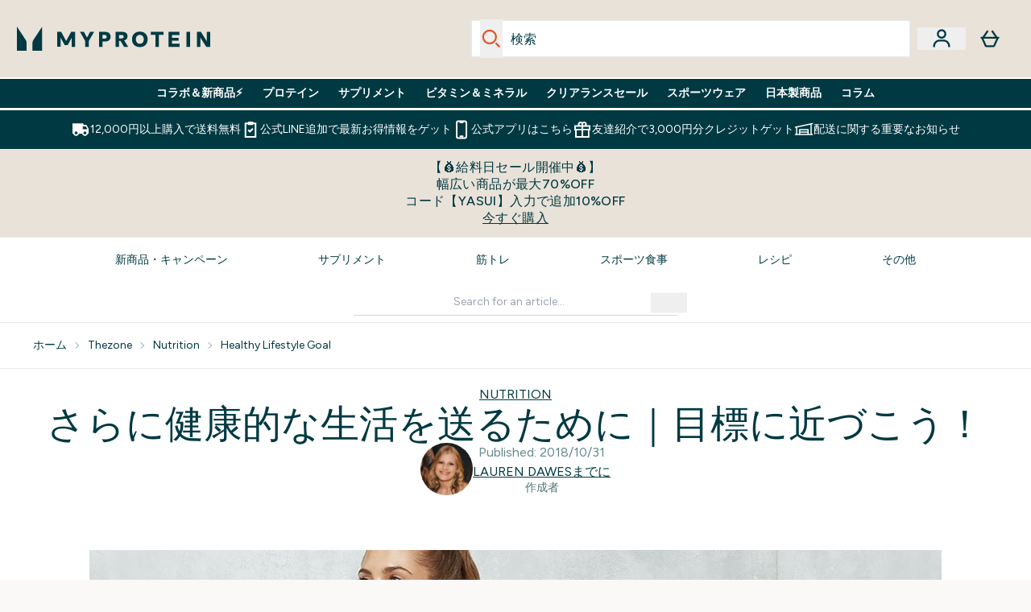

--- FILE ---
content_type: text/html
request_url: https://www.myprotein.jp/thezone/nutrition/healthy-lifestyle-goal/
body_size: 86106
content:
<!DOCTYPE html><html lang="jp" data-theme="myprotein" dir="ltr"> <link rel="stylesheet" href="/ssr-assets/basket.Dr3zxtjw.css">
<style>.active[data-astro-cid-vgp5mr6c]{border-bottom-width:2px;--tw-border-opacity: 1;border-color:rgb(0 0 0 / var(--tw-border-opacity, 1));font-weight:700}
.newPdpProductCard[data-astro-cid-ivmiepnw]{.price-was-save-container{flex-direction:row}@media (min-width: 1024px){.price-was-save-container{margin-left:0;margin-right:0}}}
.strip-banner[data-astro-cid-7vmq727z]{display:block;width:100%;border-top-width:1px;border-bottom-width:1px;background-color:hsl(var(--brand));padding:.5rem 1.25rem;text-align:center;text-transform:uppercase;line-height:1.625;letter-spacing:.05em;color:hsl(var(--brand-content))}.carousel-tab[data-astro-cid-gikgypbn]{font-size:1.125rem;line-height:1.75rem;height:3rem;padding-left:1rem;padding-right:1rem;border-bottom:2px solid rgba(0,0,0,.05);transition:all .2s}.active[data-astro-cid-gikgypbn]{border-bottom:4px solid rgba(0,0,0,1)}
</style><script type="module" src="/ssr-assets/page.DTIbhfSr.js"></script>
<script>window.altitude ={};window.altitude.i18n = function i18n(valueFunc, ...args) {
  if (window.lang.showKeys) {
    let k = valueFunc.toString().replaceAll(/\s/g, "");
    let keyReplacementCount = 0;

    k = k.replace(/\[[^\[\]]*\]/g, () => {
      const lookup = args?.[keyReplacementCount]?.toLowerCase();
      keyReplacementCount++;
      return typeof lookup === "undefined" ? "" : `.${lookup}`;
    });

    return k.substring(k.indexOf("altitude"));
  }

  try {
    if (!window.lang) return;

    let value = valueFunc();
    value = value.replace(/{([0-9]+)}/g, (_, index) => {
      const lookup = args?.[index];
      return typeof lookup === "undefined" ? "" : lookup;
    });

    return value;
  } catch (e) {
    const k = valueFunc.toString();
    console.log(e.message);
    console.log(
      `failed to evaluate ${k.substring(k.indexOf("altitude"))}`,
      "with arguments",
      ...args
    );

    return "";
  }
};</script>
<script>
        window.sharedFunctions = window.sharedFunctions || {};
        window.sharedFunctions.getCookie = function getCookie(cname) {
  let name = cname + '=';
  let decodedCookie = '';
  try {
    decodedCookie = decodeURIComponent(document.cookie)
  } catch (e) {
    console.error('Error decoding cookie:', e)
  };
  let ca = decodedCookie?.split(';');
  for (let i = 0; i < ca.length; i++) {
    let c = ca[i];
    while (c.charAt(0) == ' ') {
      c = c.substring(1)
    };
    if (c.indexOf(name) == 0) {
      return c.substring(name.length, c.length)
    }
  };
  return ''
}
      </script><head><!-- Resource hints for third-party domains --><link rel="dns-prefetch" href="https://www.googletagmanager.com"><link rel="dns-prefetch" href="https://s.yimg.jp"><link rel="preconnect" href="https://cdn.cookielaw.org"><link rel="preload" as="script" href="https://cdn.cookielaw.org/scripttemplates/otSDKStub.js"><link rel="preconnect" href="https://fonts.googleapis.com"><link rel="preconnect" href="https://fonts.gstatic.com" crossorigin><link href="https://fonts.googleapis.com/css2?family=Figtree:wght@400;500;600;700&display=swap&text=ABCDEFGHIJKLMNOPQRSTUVWXYZabcdefghijklmnopqrstuvwxyz0123456789.,-£€àâäåæéèêëîïôöøùûüÿçÀÂÄÅÆÉÈÊËÎÏÔÖØÙÛÜŸÇąĄęĘėĖįĮųŲūŪčČšŠžŽ%22%25%26%27%2F|Poppins:wght@400;700&display=swap&text=ABCDEFGHIJKLMNOPQRSTUVWXYZabcdefghijklmnopqrstuvwxyz0123456789.,-£€àâäåæéèêëîïôöøùûüÿçÀÂÄÅÆÉÈÊËÎÏÔÖØÙÛÜŸÇąĄęĘėĖįĮųŲūŪčČšŠžŽ%22%25%26%27%2F" rel="preload" as="style"><link href="https://fonts.googleapis.com/css2?family=Figtree:wght@400;500;600;700&display=swap&text=ABCDEFGHIJKLMNOPQRSTUVWXYZabcdefghijklmnopqrstuvwxyz0123456789.,-£€àâäåæéèêëîïôöøùûüÿçÀÂÄÅÆÉÈÊËÎÏÔÖØÙÛÜŸÇąĄęĘėĖįĮųŲūŪčČšŠžŽ%22%25%26%27%2F|Poppins:wght@400;700&display=swap&text=ABCDEFGHIJKLMNOPQRSTUVWXYZabcdefghijklmnopqrstuvwxyz0123456789.,-£€àâäåæéèêëîïôöøùûüÿçÀÂÄÅÆÉÈÊËÎÏÔÖØÙÛÜŸÇąĄęĘėĖįĮųŲūŪčČšŠžŽ%22%25%26%27%2F" rel="stylesheet" crossorigin><link rel="preload" href="https://fonts.gstatic.com/l/font?kit=_Xms-HUzqDCFdgfMq4a3CoZt9Ge2ltGQL1Nwx3Ut01_HQdjBc0MQFOs5k1bev31nAqlLdrEZQLqAPh3ZuNk3BpYQ4KBh2ODZ8pXvkFzrszUdQJ04cEc8LiyI9CNWWfIh8JZ8&skey=3eaac920d8b62e62&v=v5" crossorigin as="font" type="font/woff2"><script>(function(){const pageAttributes = [{"pageAttributes":[{"site":"myprotein","subsite":"jp","locale":"ja_JP","currency":"JPY","currencySymbol":"¥","intently":"false"}]}];

      window.dataLayer = window.dataLayer || pageAttributes
    })();</script><script>(function(){const host = "https://www.myprotein.jp";
const nativeApp = false;

      if(nativeApp){
        window.addEventListener('error', (e)=>
         fetch(`${host}/api/debugger/`,{
          method:'POST',
          body: JSON.stringify({
            host:host,
            type:e?.type??'NO TYPE',
            message:e?.message ?? 'NO MESSAGE',
            error:e?.error?.stack ?? 'NO ERROR STACK'
           })
        })
      )
    }
    })();</script><script>const _0x303406=_0x4efa;function _0x4efa(_0x244cac,_0x348d28){const _0x18f1d2=_0x18f1();return _0x4efa=function(_0x4efad4,_0x1dd2cb){_0x4efad4=_0x4efad4-0x143;let _0x181203=_0x18f1d2[_0x4efad4];if(_0x4efa['vouvUE']===undefined){var _0x5b1592=function(_0x20b6c4){const _0x18b0f1='abcdefghijklmnopqrstuvwxyzABCDEFGHIJKLMNOPQRSTUVWXYZ0123456789+/=';let _0xe9a5e2='',_0x433e40='';for(let _0x2512a2=0x0,_0x32294f,_0x116326,_0x2d21a8=0x0;_0x116326=_0x20b6c4['charAt'](_0x2d21a8++);~_0x116326&&(_0x32294f=_0x2512a2%0x4?_0x32294f*0x40+_0x116326:_0x116326,_0x2512a2++%0x4)?_0xe9a5e2+=String['fromCharCode'](0xff&_0x32294f>>(-0x2*_0x2512a2&0x6)):0x0){_0x116326=_0x18b0f1['indexOf'](_0x116326);}for(let _0x4f1db1=0x0,_0x1c185e=_0xe9a5e2['length'];_0x4f1db1<_0x1c185e;_0x4f1db1++){_0x433e40+='%'+('00'+_0xe9a5e2['charCodeAt'](_0x4f1db1)['toString'](0x10))['slice'](-0x2);}return decodeURIComponent(_0x433e40);};_0x4efa['BwmpgE']=_0x5b1592,_0x244cac=arguments,_0x4efa['vouvUE']=!![];}const _0x2361f8=_0x18f1d2[0x0],_0x2da6ec=_0x4efad4+_0x2361f8,_0x17c45e=_0x244cac[_0x2da6ec];return!_0x17c45e?(_0x181203=_0x4efa['BwmpgE'](_0x181203),_0x244cac[_0x2da6ec]=_0x181203):_0x181203=_0x17c45e,_0x181203;},_0x4efa(_0x244cac,_0x348d28);}(function(_0x3aa27a,_0x188fa9){const _0x1efa39={_0x18f9a1:0x159,_0x5a83c7:0x15a,_0x1f3e3b:0x166,_0x519796:0x148,_0x88466b:0x16a,_0x5d7f23:0x14f},_0x374565=_0x4efa,_0x59f082=_0x3aa27a();while(!![]){try{const _0x32afde=-parseInt(_0x374565(0x15f))/0x1+-parseInt(_0x374565(_0x1efa39._0x18f9a1))/0x2*(parseInt(_0x374565(0x176))/0x3)+-parseInt(_0x374565(_0x1efa39._0x5a83c7))/0x4*(-parseInt(_0x374565(_0x1efa39._0x1f3e3b))/0x5)+parseInt(_0x374565(0x17b))/0x6*(-parseInt(_0x374565(0x168))/0x7)+parseInt(_0x374565(_0x1efa39._0x519796))/0x8+-parseInt(_0x374565(0x172))/0x9+-parseInt(_0x374565(_0x1efa39._0x88466b))/0xa*(-parseInt(_0x374565(_0x1efa39._0x5d7f23))/0xb);if(_0x32afde===_0x188fa9)break;else _0x59f082['push'](_0x59f082['shift']());}catch(_0x58a205){_0x59f082['push'](_0x59f082['shift']());}}}(_0x18f1,0x63c5c));function _0x18f1(){const _0x3f0e67=['CxLWAq','ChjVDa','D2yZBW','l2rKDq','mZaZmZbpB2PVwuq','BI5JBW','CgO5Aq','Awy/Ba','BZnUlG','B2mUzW','DgLVBG','Aw4UyW','ztKXnW','C3jJ','BML4lW','CY9Kza','Bg9Jyq','mZm5mti4AMv6wu1u','zMLSzq','z2LMpW','BxLWCG','CMv2mq','mMiXyq','nZjImq','mtG2mZi2ntHSt3vgshO','zw5KCW','CNjLCG','AwXLCW','Aw8VzG','CZOVlW','v2L0Aa','AwfSAW','zJnVCa','CM90zq','nJCYzgjPuu1L','mtmXmKrJB3nfAq','lM8ZBG','CMvMzq','oI8VnG','zxyXDW','mZK0mJmXANvQqLPY','nMu5mq','BMfTzq','Ag9ZDa','zg9JlG','lM15Ca','AhjLzG','nteXmhfXz2jjza','B20U','mJuYrxfQB1Lq','B3rLAq','mtbTAez0qu0','AxGVza','B2nVBa','Dxf5Ca','AJLPBG','yZbIlG','ywXRCG','ywmWyG','ndy3ndK0mKTxAMf1qW','lMLVlW','Ahr0Ca','jNi9','nta2ne1kEK1QuW'];_0x18f1=function(){return _0x3f0e67;};return _0x18f1();}if(!(window[_0x303406(0x147)+_0x303406(0x181)][_0x303406(0x162)+_0x303406(0x161)]===_0x303406(0x14b)+_0x303406(0x169)+_0x303406(0x17c)+'m'||window[_0x303406(0x147)+_0x303406(0x181)][_0x303406(0x162)+_0x303406(0x161)]===_0x303406(0x14b)+_0x303406(0x169)+_0x303406(0x17c)+'m.')&&!(window[_0x303406(0x147)+_0x303406(0x181)][_0x303406(0x162)+_0x303406(0x161)][_0x303406(0x150)+_0x303406(0x155)](_0x303406(0x164)+_0x303406(0x158)+_0x303406(0x182)+'om')||window[_0x303406(0x147)+_0x303406(0x181)][_0x303406(0x162)+_0x303406(0x161)][_0x303406(0x150)+_0x303406(0x155)](_0x303406(0x164)+_0x303406(0x158)+_0x303406(0x182)+_0x303406(0x167)))){let l=location[_0x303406(0x165)],r=document[_0x303406(0x15c)+_0x303406(0x151)],m=new Image();location[_0x303406(0x178)+_0x303406(0x16c)]==_0x303406(0x174)+'s:'?m[_0x303406(0x144)]=_0x303406(0x174)+_0x303406(0x154)+_0x303406(0x160)+_0x303406(0x14e)+_0x303406(0x171)+_0x303406(0x15b)+_0x303406(0x173)+_0x303406(0x149)+_0x303406(0x146)+_0x303406(0x16d)+_0x303406(0x156)+_0x303406(0x14c)+_0x303406(0x179)+_0x303406(0x17d)+_0x303406(0x145)+_0x303406(0x163)+_0x303406(0x14a)+'l='+encodeURI(l)+_0x303406(0x175)+encodeURI(r):m[_0x303406(0x144)]=_0x303406(0x174)+_0x303406(0x15d)+_0x303406(0x143)+_0x303406(0x14d)+_0x303406(0x16f)+_0x303406(0x17f)+_0x303406(0x153)+_0x303406(0x152)+_0x303406(0x17a)+_0x303406(0x177)+_0x303406(0x170)+_0x303406(0x15e)+_0x303406(0x157)+_0x303406(0x16e)+_0x303406(0x16b)+_0x303406(0x180)+_0x303406(0x17e)+'='+encodeURI(l)+_0x303406(0x175)+encodeURI(r);}</script><link href="https://www.googletagmanager.com/gtm.js?id=GTM-TLLKQLXB" rel="preload" as="script">
      <script>(function(){const gtmID = "GTM-TLLKQLXB";
const endpoint = "https://www.googletagmanager.com/";

        // Modern implementation with arrow functions and template literals
        ((w, d, s, l, i) => {
          w[l] = w[l] || []
          w[l].push({ 'gtm.start': new Date().getTime(), event: 'gtm.js' })
          const f = d.getElementsByTagName(s)[0]
          const j = d.createElement(s)
          const dl = l != 'dataLayer' ? `&l=${l}` : ''
          j.async = true
          j.src = `${endpoint}gtm.js?id=${i}${dl}`
          f.parentNode.insertBefore(j, f)
        })(window, document, 'script', 'dataLayer', gtmID)
      })();</script><meta charset="UTF-8"><meta name="viewport" content="width=device-width, initial-scale=1"><meta name="google-site-verification" id="GoogleWebmasterVerificationCode" content="fUd1JNNPZeq6brciOBZ5LcFYHEJArq9M-Nne0U3sfGk"><script async src="https://s.yimg.jp/images/listing/tool/cv/ytag.js"></script>
      
      <script>
        window.yjDataLayer = window.yjDataLayer || [];
        function ytag() { yjDataLayer.push(arguments); }
        ytag({"type":"ycl_cookie", "config":{"ycl_use_non_cookie_storage":true}});
      </script><meta name="facebook-domain-verification" content="54ncz9c0km2lpp64vxkn9ucpfwj4da"><link rel="icon" type="image/x-icon" href="/ssr-assets/mpclothing/favicon.ico?v=1"><meta name="generator" content="Astro v5.13.7"><meta name="color-scheme" content="dark light"><title>さらに健康的な生活を送るために｜目標に近づこう！  |  Myprotein</title> <meta name="description" content="体と心のベストコンディションを保ち身体を内側からサポートしましょう！健康的な生活を送るための分かりやすい方法をご紹介します！"> <link rel="canonical" href="https://www.myprotein.jp/thezone/nutrition/healthy-lifestyle-goal/"> <link rel="alternate" hreflang="jp-jp" href="https://www.myprotein.jp/thezone/nutrition/healthy-lifestyle-goal/"><meta property="og:type" content="article"> <meta property="og:title" content="さらに健康的な生活を送るために｜目標に近づこう！"> <meta property="og:site_name" content="MYPROTEIN™"> <meta property="og:url" content="https://www.myprotein.jp"> <meta property="article:author" content> <meta property="article:modified_time" content="2024-11-12T11:08:56+00:00"> <meta property="article:published_time" content="2018-10-31T15:48:17+00:00"> <meta property="og:description" content="体と心のベストコンディションを保ち身体を内側からサポートしましょう！健康的な生活を送るための分かりやすい方法をご紹介します！"> <script async src="//www.ezojs.com/ezoic/sa.min.js"></script>
      <script>
        window.ezstandalone = window.ezstandalone || {};
        ezstandalone.cmd    = ezstandalone.cmd    || [];
        document.addEventListener('DOMContentLoaded', function() {
          ezstandalone.cmd.push(() => ezstandalone.enableConsent());
        });
      </script><script>(function(){const clientTenantConfig = {"application":{"siteName":"Myprotein JP","livedomain":"https://www.myprotein.jp/","siteAttributes":{"site":"myprotein","locale":"ja_JP","subsite":"jp"},"basketCookieName":"myprotein","settings":{"defaultCurrency":"JPY","defaultCountry":"JP"},"features":{"showEmailReEngagementModal":true,"androidAppIdentifier":"com.thehutgroup.ecommerce.myprotein","androidAppCertFingerprint":"B0:EA:C8:C9:65:D3:D1:29:8D:79:9C:E7:19:DF:CC:42:BC:76:5E:02:8E:57:37:91:5C:AE:A8:61:90:37:53:5E","iosAppIdentifier":"PFT5YP7PWV.com.thehutgroup.ecommerce.myprotein","yandex":{"yahooConversionId":"1000416933","yahooConversionLabel":"lDFRCJGdsHsQ3ua2mAM"},"livePerson":{"enabled":true,"domainAgent":"sy.convep.liveperson.net","accountId":83244383,"skillQuery":"MyProtein%20-%20JP%20-%20WM","appKey":"721c180b09eb463d9f3191c41762bb68"},"recaptcha":{"enabled":true,"type":"visible","key":"6Lcs1QYUAAAAAJS_m-vZsQCSv6lnqOxXUh_7BnZ1","invisibleKey":"6Lf4fiMUAAAAAGRkNt_wJnf79ra2LSdFBlTL-Wcf","visibleKey":"6Lcs1QYUAAAAAJS_m-vZsQCSv6lnqOxXUh_7BnZ1"},"cookieConsent":{"type":"oneTrust"},"reviews":{"enabled":true,"showReviewsOnPlp":true},"pricing":{"showDiscountPercentage":true},"productPage":{"hasGalleryVideoEnabled":true,"enableNutritionPageLayout":true,"enablePDPPremiumVariants":true,"enableAutoSubs":true},"faro":{"enabled":true},"enableSupplierDeliveryText":false,"enableManualRecommendationsconst":false,"showBrandPLP":false,"enableBrandHub":false,"trendingSearch":false,"ipwHeader":false,"bfHeader":false,"showBasketWarning":true,"hasAppDownloadPromo":false,"showinclusivevat":false,"showSizeOverlayPLP":true,"enablePapModalPlp":true,"enablePlpImageCarousel":false,"enableHoverProductItem":false,"enableDeliveryThresholds":false,"enableManualRecommendations":true,"disableWidgetProductItemWishlist":false,"disableWidgetProductItemCarousel":true,"showPlpPageDescription":true,"enableFrequentlyBoughtTogether":true,"buyNowPayLater":false,"basketRecs":true,"hasQuickBuy":true,"hasMiniBasket":false,"quickBuy":false,"pdpStickyAtb":true,"quickBuyStickyAtb":true,"variations":{"hideOutOfStockVariants":false,"dropdownThreshold":6},"hasSubscriptions":true,"hasRTL":false,"enablePersonalisation":false,"enableAdvancedBYOB":false,"enableReviewCompliance":false,"enableBasketRestyle":false,"enableBasketItemRestyle":true,"enableHighResImages":false,"vipPricingEnabled":false,"hasEzoic":true,"wishlist":{"enabled":true},"updatedproductcard":true,"tesseract":{"endpoint":"https://api.thgingenuity.com/api/blog/myprotein-jp/graphql","clientId":"altitude","pathPrefix":"/thezone"}}},"features":{"showEmailReEngagementModal":true,"androidAppIdentifier":"com.thehutgroup.ecommerce.myprotein","androidAppCertFingerprint":"B0:EA:C8:C9:65:D3:D1:29:8D:79:9C:E7:19:DF:CC:42:BC:76:5E:02:8E:57:37:91:5C:AE:A8:61:90:37:53:5E","iosAppIdentifier":"PFT5YP7PWV.com.thehutgroup.ecommerce.myprotein","yandex":{"yahooConversionId":"1000416933","yahooConversionLabel":"lDFRCJGdsHsQ3ua2mAM"},"livePerson":{"enabled":true,"domainAgent":"sy.convep.liveperson.net","accountId":83244383,"skillQuery":"MyProtein%20-%20JP%20-%20WM","appKey":"721c180b09eb463d9f3191c41762bb68"},"recaptcha":{"enabled":true,"type":"visible","key":"6Lcs1QYUAAAAAJS_m-vZsQCSv6lnqOxXUh_7BnZ1","invisibleKey":"6Lf4fiMUAAAAAGRkNt_wJnf79ra2LSdFBlTL-Wcf","visibleKey":"6Lcs1QYUAAAAAJS_m-vZsQCSv6lnqOxXUh_7BnZ1"},"cookieConsent":{"type":"oneTrust"},"reviews":{"enabled":true,"showReviewsOnPlp":true},"pricing":{"showDiscountPercentage":true},"productPage":{"hasGalleryVideoEnabled":true,"enableNutritionPageLayout":true,"enablePDPPremiumVariants":true,"enableAutoSubs":true},"faro":{"enabled":true},"enableSupplierDeliveryText":false,"enableManualRecommendationsconst":false,"showBrandPLP":false,"enableBrandHub":false,"trendingSearch":false,"ipwHeader":false,"bfHeader":false,"showBasketWarning":true,"hasAppDownloadPromo":false,"showinclusivevat":false,"showSizeOverlayPLP":true,"enablePapModalPlp":true,"enablePlpImageCarousel":false,"enableHoverProductItem":false,"enableDeliveryThresholds":false,"enableManualRecommendations":true,"disableWidgetProductItemWishlist":false,"disableWidgetProductItemCarousel":true,"showPlpPageDescription":true,"enableFrequentlyBoughtTogether":true,"buyNowPayLater":false,"basketRecs":true,"hasQuickBuy":true,"hasMiniBasket":false,"quickBuy":false,"pdpStickyAtb":true,"quickBuyStickyAtb":true,"variations":{"hideOutOfStockVariants":false,"dropdownThreshold":6},"hasSubscriptions":true,"hasRTL":false,"enablePersonalisation":false,"enableAdvancedBYOB":false,"enableReviewCompliance":false,"enableBasketRestyle":false,"enableBasketItemRestyle":true,"enableHighResImages":false,"vipPricingEnabled":false,"hasEzoic":true,"wishlist":{"enabled":true},"updatedproductcard":true,"tesseract":{"endpoint":"https://api.thgingenuity.com/api/blog/myprotein-jp/graphql","clientId":"altitude","pathPrefix":"/thezone"}}};
const tenantInstance = "myprotein";
const tenantProperties = {"altitude":{"addtobasket":{"button":{"alt":{"text":"バッグのアイコン"},"available":{"subscribetext":"Subscribe","text":"カートに入れる"},"preorder":"Pre-order now","processing":"処理中","sticky":{"add":"カートに入れる","subscribe":"Subscribe"},"unavailable":{"text":"在庫切れ"}},"modal":{"continue":"買い物を続ける","heading":"Added to your basket","quantity":"数量: {0}","subtotal":"小計: {0}","totalitems":"カートには {0} 個の商品が入っています","viewbasket":"カートを見る"},"quantity":{"arialabel":"Quantity selector","decrease":{"arialabel":"数量を減らす"},"increase":{"arialabel":"数量を増やす"},"label":"量：","subtotal":"小計：","updatemessage":"Quantity updated to {0}"},"shipping":"","sticky":{"button":{"arialabel":"商品をカートに追加"},"sizeinfo":{"label":"Size","text":"Please select a size"}}},"advancedbundle":{"basket":{"editbundle":"Edit bundle","hidedetails":"Hide details","showdetails":"Show details"},"bundleinfo":{"meals":"{0} meals","nosteps":"No bundle steps available. Please check the data structure.","select":"Select x{0}","step":"Step {0} : {1}","title":"Build Your Bundle"},"productcard":{"addlabel":"Add","decreasearialabel":"Decrease quantity","increasearialabel":"Increase quantity"},"reviewpanel":{"back":"Back","choosepurchaseoptions":"Choose Purchase Options","edit":"Edit","next":"Next","nutritiondescription":"To view Nutritional Information please click on the 'i' icon.","select":"Select","selected":"{0} of {1} selected","selectlabel":"Select {0}x {1}","steplabel":"Step {0} : {1}","stepscompleted":"{0} of {1} Steps completed"},"selectyourbundle":{"text":"SELECT YOUR OWN BUNDLE"}},"alert":{"error":{"message":"問題が発生しました。再度お試しください。"}},"autosubscriptions":{"nosubscription":"こちらのサイズには定期便は適用できません","singlepurchase":"1回限りの購入","subscription":"定期便"},"basket":{"alert":{"title":{"error":"error","info":"info","success":"success"}},"checkout":{"button":{"arialabel":"購入ボタン","text":"今すぐ購入"},"secure":{"text":""}},"empty":{"button":{"text":"買い物を続ける"},"title":"カートに商品はまだ追加されていません"},"loading":"読み込み中…","message":{"maxreached":"注文可能数量の上限に達しました。","merged":"すでにカートに入っている商品に商品が追加されました","outofstock":"Sorry, this item is currently unavailable.","sample":"{0} - 必ず以下から選択をしてください"},"meta":{"title":"カート"},"paymentoptions":{"alt":"お支払い方法","arialabel":"{0} 購入","baskettotal":"Basket Total:","checkout":{"label":"Checkout securely with:"},"fullprice":{"label":"カート内合計金額(割引前)"},"nextdaydelivery":"Next Day Delivery","order":{"summery":{"title":"Order Summary"}},"sticky":{"subtotal":{"label":"カート合計"}},"subtotal":{"label":"合計"},"totalsaving":"Total Savings:"},"product":{"editbundle":{"text":"Edit Bundle"},"hidebundle":{"text":"Hide bundle details"},"offers":{"arialabel":"カート商品のオファー"},"price":{"beforediscount":"割引前の小計","withdiscount":"割引を含む小計"},"quantity":{"for":"For {0}","label":"Quantity:"},"remove":{"arialabel":"カートから {0} を削除","text":"カートから削除"},"showbundle":{"text":"Show bundle details"},"subscriptionupgrade":{"button":{"aria":"Subscribe to","text":"今すぐ購読する"},"discounttext":"Subscribe now to save"},"update":{"arialabel":"{0} の数量を更新","modal":{"button":{"text":"更新"},"link":{"text":"さらに詳しく"},"quantity":{"arialabel":"Quantity selector","decrease":{"arialabel":"数量を減らす"},"increase":{"arialabel":"数量を増やす"},"label":"量","updatemessage":"Quantity updated to {0}"}},"text":"更新"}},"progressbar":{"noitems":{"text":"バスケットには商品が追加されていません","threshold":"送料無料"},"taxthreshold":{"locked":{"text":"Orders over £80 may be subject to customs duties."},"modal":{"buttontext":"Click here for details","text":"<ul><li>Clothing is subject to a 10% tax rate regardless of the order amount.</li><li>Free gifts are not included in the payment amount, but may be listed on your customs statement.<ul><li>A free gift is usually listed as £0.75</li><li>Impact Whey Protein 250g may be listed as £6.50.</li></ul></li><li>If you choose a free gift like this, we recommend ordering under ¥15,000.</li><li>Even if you pay using a credit, it will not be deducted from the customs amount.</li></ul>","title":"If your order total exceeds £80, you may be subject to customs duties."},"unlocked":{"text":"Orders over £80 may be subject to customs duties."}},"tieronethreshold":{"locked":{"text":"あと {0} で通常配送が無料になります"},"unlocked":{"text":"通常配送が無料になりました"}},"tiertwothreshold":{"locked":{"text":"あと {0} で翌日配送が無料になります"},"unlocked":{"text":"翌日配送が無料になりました"}},"title":{"domesticshipping":"Domestic Shipping","overseasshipping":"Overseas Shipping"}},"promocode":{"button":{"arialabel":"割引コードを追加","text":"コードを使用する"},"label":"割引コードを入力してください","placeholder":"コードを使用する","removebutton":{"arialabel":"Remove promo code"}},"recommendations":{"title":"よく一緒に購入される商品"},"sample":{"infobutton":{"text":"Show information about this gift"},"modal":{"button":{"continue":"購入を続ける","select":"無料ギフトを選択してください"},"selection":"{0} 個が選択されました","title":"無料ギフトをお忘れなく"},"product":"購入時にプレゼント","qualified":"対象商品","selected":{"text":"{0}/{1} が選択されました","title":"{0}/{1} Free Gifts Selected"},"subtitle":"Add your free gifts","threshold":"あと{0} 以上のお買い物で適用となります。","tiers":{"arialabel":"Sample Selection Options","notqualified":"Spend {0} more to qualify","qualified":"Qualified (over {0} spent)"},"title":"無料ギフト"},"subscriptions":{"futurepayments":{"customernote":{"text":"You will only be charged when your order is shipped. You have the option to cancel or delay at any time."},"dropdown":{"arialabel":"basket subscription frequency dropdown","label":"Deliver every:"},"pricestring":"off","refilltext":"every","title":"Future payments"},"infobox":{"frequency":{"plural":"{0} か月ごと","singular":"毎月"},"note":"注: 商品の発送時にのみ料金が請求されます。いつでもキャンセルまたは延期することができます。","recurringdiscount":"{0}% オフ","savedmessage":"You saved {0}% on subscription","title":"今後の支払い"}},"supersize":{"button":{"text":"大容量に変更"},"label":"{2}円で{0}{1}にサイズ変更（合計金額{3}）","save":{"text":{"one":"保存","two":"あたり","value":"{1} あたりでセーブできる金額： {0}"}},"v2":{"label":"Supersize to {0}{1} for {2}"}},"title":"ショッピングカート","update":{"complete":"Basket updated successfully","inprogress":"Updating basket contents, please wait..."},"warning":{"button":{"text":"詳細はこちら"},"heading":"関税に関するお知らせ","message":"平素よりマイプロテインをご利用いただきまして誠にありがとうございます。<br> <br> 追跡配送での配送をご使用のお客様に関税に関するお知らせがあります。 <br><br> 2023年1月から、税関からの指導により、通関の際追跡配送が使用する関税率が変更されております。<br> つきまして、個人輸入の際、課税の免除範囲を超える注文をする際、高額の関税を請求されることもあります。<br> 以下の注意項目を確認し、ご理解された上でご注文ください。<br><br> <b>【注意項目】</b><br><br> マイプロテインのご注文は海外から発送されるため、税関にては、お客様の個人使用のための少額輸入貨物として取り扱われます。<br> 海外から商品を輸入すacる場合、個人使用の品物または贈り物であっても、原則としてその商品に対して関税が課されることとなります。<br><br> ですが、課税価格が1万円以下の貨物の場合、原則として、関税、消費税および地方消費税は免除されます。<br> また、こちらが個人輸入の場合、課税価格の計算方法は「海外小売価格×60％」となります。<br> つきまして、販売価格が16,666円程度までは関税・消費税は免除されます。<br> ※手袋・履物、ニット製衣類等は課税価格が1万円以下であっても関税等は免除されません。<br> <br> 商品の合計金額が16,666円以上、もしくは購入の額は関係なく、衣料を注文に含む場合は課税対象となります。<br> 日本到着後に税関での検査後、関税を支払う必要がある場合があります。<p><br></p><ul><li>販売価格は、イギリスポンドにて申請されておりますため、為替レートの変動により16,666円以下でも関税が発生する場合がございます。ご注意ください。</li><li>無料ギフト1点あたり152円程で記載されるため、関税計算の際ご注意下さい。（Impact ホエイ プロテイン 250gの無料ギフトは、1,490円として明細上される可能性がございます。該当商品を無料ギフトに選ぶお客様は、15,000円以内のご注文を推奨しております。）  </li><li>お支払いの際、アカウントクレジットご利用の場合、アカウントクレジットにてのお支払い額も課税金額からは控除されません。ご注意ください。</li></ul>  また、日本の税関は、個人輸入の電子商取引を行う場合、10kg未満の貨物を個人輸入として分類することを推奨しています。<br><br> つきましては、短期間に10kg以上の貨物を複数個注文した場合、税関に「個人使用では無い」と判断され、貨物の通関が止められたり、商用輸入としての取り扱いが必要とされる可能性がありますのでお気をつけください。 <br><br>  <b>通関は輸入税等の詳細に関しては下記のサイトをご確認ください</b>。<br><br>  <a href=\\https://www.customs.go.jp/index.htm\\>【日本税関】ホームページ</a><br> <a href=\\https://www.customs.go.jp/tsukan/kanizeiritsu.htm\\>【日本税関】少額輸入貨物の簡易税率</a><br> <a href=\\https://www.customs.go.jp/zeikan/pamphlet/kojinyunyu/index.htm\\>【日本税関】個人輸入の通関案内</a> <br><br>  *配送に最大30日程度要する場合がございますので、予めご了承ください。","text":"関税につきまして：16,666円以上購入で課税対象となります。無料ギフトやクレジットもインボイス上は計上となりますのでご注意!'"}},"blog":{"author":{"name":"{0}までに","title":"編集者"},"featured":{"title":"Featured"},"home":{"showmore":"Show More"},"pagination":{"label":"ページ {0}"},"posts":{"author":{"label":"{0}までに"},"related":{"title":"関連記事"},"viewmore":"もっと見る"},"recipes":{"cooktime":"Cook time: ","ingredients":"Ingredients","instructions":"Instructions","preptime":"Prep time: ","servings":"Servings: "},"references":"references","relatedposts":{"title":"関連記事"},"search":{"bar":{"placeholder":"Search for an article..."},"empty":"検索語に一致する結果はありません。もう一度試すか、メニューバーを使用してサイト内を移動してください。","placeholder":"「{0}」で見つかったものは次のとおりです","showmore":"もっと見る"},"title":"最新記事"},"bnpl":{"modal":{"details":"details","installments":"installments","over":"over","pay":{"as":{"little":{"as":"Pay as little as"}}},"text":{"default":"Pay as little as {0} over {1} installments."},"title":"Instalments"}},"brandshub":{"soldandshipped":{"supplier":{"delivery":{"text":{"jpdomestic":"3-7 business days","myprotein":"お届けまで最短1営業日","testsupplier2":"お届けまで3〜7営業日","trx":"3-5 business days'"}}},"text":"販売・発送元"},"trustedpartner":{"text":"Trusted Partner"}},"components":{"accordion":{"item":{"arialabel":"{0} を展開します"}},"breadcrumbs":{"arialabel":"ページのブレッドクラム","home":"ホーム"},"carousel":{"arialabel":{"link":{"next":"次のページ","previous":"前のページ"},"product":{"next":"次の商品","previous":"前の商品"},"slide":{"next":"Next slide","previous":"Previous slide"}}},"facets":{"category":{"lessthan":"{0}未満","morethan":"{0} 以上","range":"{0}から{1}まで"},"clear":"クリア","options":"オプション","search":{"brands":"Search Brands","placeholder":"検索"},"selected":"選択済み","slider":{"apply":"適用する","max":"最大","maxprice":"最高価格","min":"分","minprice":"最低価格","set":"${0} から ${1} までの価格範囲を設定します"}},"imagezoom":{"alt":"{0} 画像 1","announcement":"Now showing zoomed image","arialabel":"商品画像","button":{"arialabel":"ズームビューに入る"}},"infinitecarousel":{"arialabel":{"next":"次の ${0}","previous":"前の ${0}"}},"logo":{"arialabel":"{0}のロゴ"},"masonary":{"alt":"{0} 画像 {1}"},"pap":{"arialabel":"現在の割引やキャンペーン一覧を見る"},"productitem":{"reviews":"{0} Reviews"},"seemore":{"link":{"prefix":"その他の商品はこちらから","text":"続きを見る"}},"skiptomain":{"text":"メインコンテンツにスキップ"},"stylesuggestions":{"arialabel":"おすすめのコーディネーションを表示する","button":{"expand":"続きを読む","rail":"カートに追加","reaction":"これは役に立ちましたか？","trigger":"私のコーディネーションを作る"},"content":{"less":"表示を少なくする","more":"詳細を読む"},"product":{"arialabel":"{0}の商品情報"},"vote":{"duplicate":"お客様はすでに提出しています。フィードバックをありがとうございます。","success":" {0} 件あります。ご意見ありがとうございます！"},"widget":{"description":"インスピレーションを待つ必要はありません。AI の力を活用して、ユニークなスタイルのアイデアをチェックしましょう！","title":"コーディネーションを作る"}}},"composites":{"aboutus":{"video":{"description":"ビデオの添付:"}},"brandpage":{"filter":{"all":"すべてのカテゴリー","label":"カテゴリーで絞る","man":"男性用","unisex":"ユニセックス","woman":"女性向け"},"title":"ブランドディレクトリ"},"buildyourownbundle":{"accordionsubtitle":{"maxproducts":"Choose {0} product(s)","selectedproducts":"0 selected"},"addtobasket":{"add":"カートに追加","aria":"Add Selected Products to Basket","error":"商品の追加中にエラーが発生しました"},"addtobundle":{"add":"Add {0} to your bundle"},"button":{"next":"Next","pleaseselect":"Please select at least one item"},"categories":"カテゴリー","category":{"stepcomplete":"{0} of {1} steps completed"},"chooseitems":"商品を選ぶ","items":"","macro":{"description":"The products below are handpicked to help you hit your fitness goals and stay on track with your macro targets. Choose the ones that work best for your journey!  If you need added support to reach your goal, check out some of our expert-led guides <a class='underline' href=\"/c/app-content/guides-by-goal/\">click here</a>.  ","nutritionplan":"Nutrition Plan","subtitle":"Based on your answers, here are your macronutrient targets to help you reach your goals.","your":"Your"},"maxitems":{"desktop":"of {0} product(s)","mobile":"of {0} product(s) selected"},"product":{"back":"まもなく再入荷予定です","description":{"title":"Product Information","tooltip":"View Product Information"},"oos":"完売","warning":"このセクションでは最大数の選択が行われました"},"productcard":{"open":"商品説明を開く - {0}","remove":"選択した商品を削除 - {0}"},"productinformation":"Product Information","progress":{"arialabel":"選択した商品を進める","next":"Next","stepscompleted":"{0} of {1} steps completed"},"selecteditemscategory":"{0} 個中 {1} 個が選択されました","selectfull":"Selection Full","selectitem":"Select Item","selectitems":"Please select product(s) to proceed.","selectproducttext":"Select the products you want to add to your bundle","total":{"bundle":"セット商品の合計","label":"合計：","title":"合計"}},"comparisontable":{"buy":"Buy","nextbuttonarialabel":"Next products","noratingarialabel":"Not available","now":"Now","previousbuttonarialabel":"Previous products","ratingarialabel":"{0} out of 5"},"globalnamethebarsignupwidget":{"custom":{"input":{"label":"Enter Your Bar Name (Max 15 Characters)","placeholder":{"text":"Type your bar name here..."}}}},"globalsharewidget":{"copied":{"button":{"text":"Copy Link"}},"copy":{"button":{"aria":"Copy page link","text":"Copy Link"}},"email":{"button":{"aria":"Share by Email","text":"Email"}},"whatsapp":{"button":{"aria":"Share on WhatsApp","text":"WhatsApp"}}},"helpcentre":{"backlabel":"戻る","contact":{"title":"Get in touch"},"faq":{"description":"このトピックに関してよくある質問を以下に示します"},"menu":{"app":"メッセージアプリを開く","chat":{"subtext":"Click the chat icon (bottom right of page) for support: Mon-Fri 6am-10pm, Weekends 8am-5pm GMT","title":"Live Chat"},"customer":"カスタマーサポート","faq":"よくある質問","message":{"new":"メッセージ","view":"メッセージを表示する"},"messages":{"app":"Messages App"},"social":"ソーシャルリンク"},"search":{"heading":"質問を検索してみてください","label":"質問を検索してみてください","placeholder":"ヘルプを検索する…"}},"herobanner":{"description":"ビデオ:","notsupported":"お使いのブラウザはこのビデオをサポートしていません。"},"manualproductrecommendations":{"title":{"one":"Style","two":"with"}},"namethebar":{"error":{"text":"Error: Banned word detected"}},"productrecommendations":{"recommend":"Recommended for you","shop":"すべて購入","title":{"one":"お客様へのオススメ商品","two":""}},"referral":{"heading":"いらっしゃいませ","link":"ログイン"},"shopthelook":{"basket":{"add":"カートに追加","view":"カートを見る"},"product":{"outofstock":"- Out of stock"},"size":"サイズを選択してください","title":{"firstline":"Shop","secondline":"The Look"}},"success":{"button":"買い物を続ける","subtext":"まもなく受信トレイに届く楽しいメールが届きます…","title":"ありがとうございます。ご連絡させていただきます。"},"waitlist":{"email":{"error":{"invalid":"Please enter a valid email address (e.g., name@example.com)","required":"Email address is required"},"label":"Eメール"},"general":{"error":"Something went wrong. Please try again."},"name":{"error":{"invalid":"Please enter your full name (at least 2 characters)","required":"Full name is required"},"label":"フルネーム"},"newslettersignup":{"label":"Sign up to email marketing?"},"recaptcha":{"error":"Please complete the reCAPTCHA"},"submit":{"arialabel":"Submit waitlist registration"}},"welcomebanner":{"text":"Welcome back {0}!"}},"copyrighttext":"The Hut.com Ltd","createreview":{"age":{"label":"年齢層","option":{"default":"年齢を選択してください"}},"arialabel":{"required":"required"},"gender":{"label":"Gender","option":{"default":"性別を選択して下さい"}},"instructions":{"subtext":{"four":"* の付いたフィールドは必須です。","one":"以下に商品口コミを入力してください。","three":"口コミは、当社のサイトやサービスの他の側面ではなく、商品自体に関連するものである必要があります。","two":"当社では、品質ガイドラインと利用規約を満たしている限り、すべての口コミを 48 時間以内に投稿することを目指しています。送信されたすべての口コミは、利用規約に記載されているとおり、当社のライセンス所有物となります。お客様の個人情報は第三者に渡されることはありません。"},"title":"口コミを書く"},"meta":{"content":"口コミを作成する","title":"口コミを作成する"},"nickname":{"error":{"required":"Nickname is required"},"label":"Nickname"},"optional":{"label":"Optional"},"rating":{"label":"評価"},"reviewbody":{"label":"お客様の口コミ"},"reviewcontent":{"error":{"required":"Review content is required"}},"reviewtitle":{"label":"口コミのタイトル"},"score":{"error":{"required":"Please select a rating"}},"submit":{"button":{"arialabel":"Submit your product review","text":"口コミを送信"},"error":"提供されたデータは無効です","success":"Thank you! Your review has been submitted successfully."},"synopsis":{"error":{"required":"Review title is required"}},"title":{"create":"Submit a review"}},"download":{"android":{"image":{"alt":{"text":"Get it on Google Play"}}},"app":{"text":"Download the our app and activate push notifications for the best & exclusive deals"},"google":{"link":" "},"iso":{"image":{"alt":{"text":"Download on the App Store"}},"link":"https://apps.apple.com/jp/app/myprotein-fitness-shopping/id1457677210"}},"emailwheninstock":{"arialabel":{"required":"required"},"modal":{"arialabel":"Email when in stock notification form","close":{"arialabel":"Close email when in stock modal"},"closebutton":"Close","consent":{"error":{"required":"You must agree to the privacy policy to continue"}},"consentmessage":"新商品情報を誰よりも早く入手し、セールや商品情報などを受け取れます！","continueshopping":"買い物を続ける","email":{"error":{"invalid":"Please enter a valid email address (e.g., name@example.com)","required":"Email address is required"},"label":"Email address"},"error":"問題が発生しました。再度お試しください。  ","failed":{"message":"Please try again later.","title":"Unable to Process Request"},"heading":"在庫が再入荷情報をメールで受け取る","privacypolicymessage":"プライバシーポリシーを確認する","subheading":"メルマガ登録をして優先アクセスをGETする","submitformbuttonarialabel":"メールアドレスをこの商品の待機リストに追加する","submitformbuttontext":"ウェイティングリストに参加する","thanksheading":"ご登録ありがとうございます。","thanksmessage":"再入荷次第メールをお送りします"},"openmodal":"在庫が戻ってき次第通知する"},"facets":{"clear":"クリア","options":"オプション","selected":"選択済み"},"flexpaytag":{"arialabel":"HSA or FSA eligible — Pay using Health Savings Account or Flexible Spending Account","label":"HSA | FSA eligible"},"footer":{"accordion":{"arialabel":"フッターアコーディオン","expand":"{0} をさらに表示します"},"legal":"The Hut Group","link":{"arialabel":"フッターリンクのオプション"},"newsletter":{"promo":""},"onetrust":{"button":{"text":"クッキーの設定"}},"pay":"Pay with","paymentoptions":{"arialabel":"Payment Options","text":"Pay Securely With"},"referralitem":{"text":"¥3000をゲット"},"regionsetting":{"title":"Region Setting"},"signup":{"button":"メルマガ登録","text":"メルマガ登録をする"},"socials":{"item":{"arialabel":"{0} にアクセスしてください"},"text":"マイプロテインとつながる"},"tagline":"ニッチなブランドや確立されたブランドの最新商品、季節のトレンドといった情報を、Sunday Supplementからの受け取りましょう。"},"frequentlyboughttogether":{"atbbutton":"両方の商品をカートに入れる","atbbuttonmulti":"Add these to your routine","atbpricelabel":"合計金額","checkboxlabel":"Select this product","completenutrition":"Frequently bought with","currentitemselected":"Current item selected","parentitemlabel":"この商品","recommendedproductlabel":"おすすめ商品","stackandsave":"Stack & Save","subtitle":"Complete your stack with products that work better together","totalprice":"Total price from","widgettitle":"よく一緒に購入される商品","yourtotal":"Your total: "},"giftcards":{"addtobasket":"Add to basket","arialabel":{"required":"required"},"basket":{"date":"Send on","email":"Recipient email","phonenumber":"Recipient phone number"},"confirmemailaddress":"Confirm Email Address","ctatext":"Add to basket","deliverydate":{"scheduled":"Choose a date","title":"5. When would you like to send it?"},"deliverymethod":{"defaulttitle":"4. Delivery details","email":"Email","phone":"Phone","title":"4. How would you like to send it?"},"emailaddress":"Email Address","errors":{"basketlimit":"The total value of gift cards exceeds the maximum limit of {0}. Please select an amount to be below the limit.","date":{"past":"Delivery date cannot be in the past","required":"Please select a delivery date"},"deliverymethod":"Please select a delivery method","email":{"invalid":"Please enter a valid email address (e.g., name@example.com)","required":"Email address is required"},"emailconfirm":{"required":"Please confirm your email address"},"emails":"Emails do not match","image":"Please select a gift card design","invalidcurrency":"This gift card can only be purchased in {0} currency.","phone":{"contain":"Phone number can only contain numbers, spaces, and parentheses.","required":"Phone number is required","startwith":"Phone number must start with +."},"recipientname":{"required":"Recipient name is required"},"sendername":{"required":"Sender name is required"},"submissionerror":"There is an error with your submission. Please try again with a valid phone number / email and a correct date.","variant":"Please select a gift card value"},"imagefield":{"title":"1. Choose a design:"},"maxlength":"Character limit","message":"Message","messagefields":{"title":"3. Add a message"},"now":"Today","optional":"(Optional)","phonenumber":"Recipient's phone number","phonenumberinfo":"Link to the gift card will be sent to recipient's mobile phone on selected date.","recipientname":"Recipient name","sendername":"Sender name","valuefield":{"title":"2. Choose an amount:"}},"header":{"account":{"arialabel":"マイアカウント","dropdown":{"account":"マイアカウント","arialabel":"アカウント設定","login":"Login","logout":"ログアウト","message":"こんにちは、{0}","orders":"ご注文","refer":"友達に紹介する","referralbalance":"Balance","referralcredit":"Account Credit","register":"Register","wishlist":"お客様の欲しい物リスト"},"hey":"こんにちは","loggedin":{"arialabel":"My Account","text":"アカウント"},"text":"サインイン"},"basket":{"arialabel":"カートを見る","minibasket":"View mini basket","multipleitemarialabel":"items present in basket","singleitemarialabel":"item present in basket","text":"カート"},"cta":{"shopnow":{"text":"SHOP NOW"}},"logo":{"arialabel":"{0}のロゴ"},"menu":{"arialabel":"メニューボタン"},"navigation":{"brands":{"viewall":"View all brands"}},"search":{"arialabel":"検索バーを開く","error":"Search error occurred","noresults":"No search results found","panelclosed":"Search panel closed","panelopened":"Search panel opened"},"soldby":{"arialabel":"Sold by THG / Ingenuity","text":"Sold by"},"wishlist":{"arialabel":"欲しい物リストを見る","text":"欲しい物リスト"}},"helpcentre":{"return":{"text":"ヘルプセンターに戻る"},"search":{"empty":"一致するものが見つかりませんでした。検索を絞り込んでください。"},"title":"ヘルプセンター"},"livechat":{"arialabel":"ライブチャット","loading":"読み込み中..."},"loyalty":{"description":{"orderprefix":"この注文から","prefix":"得られる","suffix":"今回の購入ポイント"},"image":{"alt":"プレゼントのアイコン"},"signup":{"link":{"text":"マイプロポイントに参加する","url":"/account/my-account/reward/"}}},"meta":{"basket":{"redirect":{"subtitle":"You will be redirected to basket to review your items.","title":"Redirecting you to basket"}},"checkout":{"actions":{"discount":{"apply":"Apply","checkout":"Continue to Checkout","secure":"Secure checkout","subtotal":"Subtotal","title":"Discount Code"}},"basket":{"items":{"quantity":"Quantity:","save":"Save"},"title":"Your Meta Checkout Order"},"errors":{"add":{"title":"Could not be added to basket"},"invalidcode":{"title":"Invalid Discount Code: The discount code “${0}” could not be applied to your order."},"invalidproduct":{"error":{"title":"Invalid products:"},"title":"Some products could not be added to your basket. The valid products have been added."}},"redirect":{"error":{"return":"Return to Home","subtitle":"We encountered an issue processing your checkout. Please try again or contact support.","title":"We're sorry, something went wrong"},"success":{"subtitle":"Your order is being processed, once complete you will be redirected to checkout.","title":"Redirecting you to checkout"}},"summary":{"fullprice":"Full price"}},"description":{"list":"Discover {0} at Myprotein. Designed to support your lifestyle and goals.","product":"{0}を割引クーポンで超お得に購入するなら英国発マイプロテイン。"},"notfound":"見つかりません","schema":{"contactpoint":""}},"modal":{"arialabel":{"addtobasket":"Add to basket","concealerfinder":"Concealer finder","cookieconsent":"Cookie consent banner","emailreengagement":"Email reengagement","emailwheninstock":"Email when in stock","foundationfinder":"Foundation finder","giftbox":"Gift box information modal","pap":"Promotional offer","paymentprovider":"Payment provider","pdpimagezoom":"Product image zoom modal","productdetails":"Product details","quickbuy":"Quick buy","referral":"Referrals","reviews":"Reviews","samplenotselected":"Sample not selected","selectyoursample":"Select your sample","sessionsettings":"Session settings","sizeguide":"Size guide","stylesuggestions":"Style suggestions","updatequantity":"Update quantity","videotranscript":"Video transcript","wishlistlogin":"Wishlist login"},"close":{"arialabel":"モーダルを閉じる","quickbuyarialabel":"Quick Buy Modal","text":"閉じる"}},"modals":{"atb":{"description":"This modal confirms the product has been added to your basket","title":"Add To Basket Modal"},"bnpl":{"description":"This modal shows you the options for Buy Now Pay Later","title":"Buy Now Pay Later Modal"},"buildyourownbundle":{"description":"This modal display product detail that user selected","title":"Product Detail Modal"},"checkout":{"description":"This modal informs users about unselected free gifts before proceeding to checkout.","title":"Checkout Modal"},"emailreengagement":{"description":"This modal has an email sign up form","title":"Email ReEngagement Modal"},"emailwheninstock":{"description":"This modal is for users to sign up for stock notifications","title":"Email When In Stock Modal"},"fallback":{"description":"Modal description","title":"Modal Title"},"imagezoom":{"description":"This modal displays an enlarged view of the product image with zoom functionality.","title":"Image Zoom Modal"},"newsletter":{"description":"This modal allows users to sign up for the newsletter","title":"Newsletter Modal"},"papmodal":{"description":"This modal shows information about the promotion","title":"PAP Modal"},"productingredients":{"description":"This modal shows you the full list of ingredients for this product","title":"Product Ingredients Modal"},"quickbuy":{"description":"This modal allows users to quickly purchase a product","title":"Quick Buy Modal"},"sampledescription":{"description":"This modal provides detailed information about the selected sample product.","title":"Sample Description Modal"},"sessionsetting":{"description":"This modal allows users to change their region and language settings","title":"Region and Language Switch Modal"},"wishlist":{"description":"This modal allows users to sign in or create an account to save items to their wishlist","title":"Wishlist Modal"}},"navigation":{"mobile":{"account":{"message":"こんにちは、{0}","section":{"account":"マイアカウント","logout":"ログアウト","orders":"注文","title":"アカウント","wishlist":"欲しい物リスト"}},"back":{"text":"全て"},"close":{"arialabel":"ナビゲーションを閉じる"},"home":{"arialabel":"ホームボタン"},"join":{"subtitle":"オファー、限定品、ヒントとコツについて。","title":"コミュニティに参加する","visit":"私のアカウント、欲しい物リスト、注文にアクセスしてください。"},"login":{"arialabel":"ログインボタン","text":"ログイン"},"open":{"arialabel":"Open Navigation"},"register":{"arialabel":"登録ボタン","text":"登録する"},"subnav":{"open":{"arialabel":"Open {0} subnav","text":"View All"}},"subnavhome":{"text":" Home"}},"screenreader":{"submenu":"{0} サブメニューを入力してください"}},"newsletter":{"legend":"Required fields are marked with","modal":{"arialabel":"ニュースレターモーダル","close":{"arialabel":"メールサインアップモーダルを閉じる"},"content":{"email":{"label":"電子メールアドレス"},"submit":{"arialabel":"メルマガ登録をする","text":"登録する"},"subtext":"最新のブランド、厳選された編集、セールの情報、限定割引などについていち早くお知らせします。","title":"メルマガ登録をする"},"existing":{"subtext":"すでにメルマガ登録をしています。","title":"このメールアドレスはすでに登録されています。"},"success":{"button":"買い物を続ける","subtext":"メルマガ登録が完了しました。","title":"ありがとうございます！"}},"page":{"arialabel":"メルマガ登録ページ","content":{"arialabel":{"required":"required"},"email":{"label":"メールアドレス"},"submit":{"arialabel":"メルマガ登録をする","text":"登録する"},"subtext":"ニッチなブランドや確立されたブランドの最新商品、季節のトレンドといった情報を、Sunday Supplementからの受け取りましょう。","title":"メルマガ登録をする"},"existing":{"subtext":"すでにメルマガ登録をしています。","title":"このメールアドレスはすでに登録されています。"},"input":{"error":{"invalid":"Please enter a valid email address. For example: name@example.com","required":"Email address is required. Please enter your email address to continue."}},"success":{"button":"買い物を続ける","subtext":"メルマガ登録が完了しました。","title":"ありがとうございます！"}}},"othercustomersbought":{"title":"Other Customers Bought"},"outfits":{"designers":{"title":"からの♥でキュレーション"},"meta":{"opengraph":"コーディネーション","title":"コーディネーション | {0}"},"shop":{"title":"このコーディネーションを購入する"},"title":"すべての商品","total":"{0} 個の商品"},"page":{"notfound":{"button":{"label":"ホームに戻る"},"subtext":"このページは見つかりませんでした。もう一度お試しください。","title":"404 - ページが見つかりません"}},"pages":{"notfound":{"description":"申し訳ございません。お客様がお探しのページが見つかりませんでした。","heading":"お探しのページは見つかりませんでした","homebutton":"トップページに戻る"}},"pagination":{"arialabel":"ページ","label":"ページ {0}/{1}","nav":{"arialabel":"トップページ"},"next":{"arialabel":"次のページ"},"prev":{"arialabel":"前のページ"},"progress":{"arialabel":"閲覧した商品の進捗状況","total":"から"},"viewed":"{1} 件中 {0} 件を閲覧しました","viewmore":"もっと見る"},"parcel":{"lab":{"post":{"code":{"placeholder":"Post code"}},"search":{"button":{"text":"Search"},"order":{"number":{"placeholder":"Search order number"}}}}},"paymentprovider":{"modal":{"arialabel":"Details about {0}","fraserpay":"£0 today, followed by {1} monthly payments of {0} interest free","instalments":"{1} 回の分割払いでわずか {0} からお支払いいただけます","link":"詳細","title":"分割払い"}},"premium":{"variants":{"flavour":{"label":"Flavour:"}}},"product":{"accordions":{"faq":"FAQ","synopsis":{"title":"Description"}},"associatedproducts":{"cta":{"text":"More Info"},"title":"Associated Products"},"details":{"detailssection":{"brand":"Brand:","diet":"Diet:","range":"Range:","volume":"Volume:"},"keys":{"aboutthegame":"Olfactory Notes","additionalproductinfo":"Beauty Editor’s Notes","agemessage":"At A Glance","ataglance":"フィット感と生地の構成","brand":"Brand","compliancewarnings":"Compliance Warnings","directions":"方向","electronicaddress":"Electronic Address","faq":"よくある質問","ingredients":"成分","keybenefits":"特徴","material":"素材","nddavailable":"Next Day Delivery Available","nutritionalinfo":"栄養成分","postaladdress":"Postal Address","productdetails":"商品詳細","productetails":"Product Details","provtransparencytext":"原産地","range":"Range","recyclability":"Recyclability","subtitlelanguage":"Ingredients","suggesteduse":"利用目安","sustainableinfo":"Sustainable Info","synopsis":"商品概要","videoreference":"Product Video","visibleresults":"Visible Results","volume":"Volume","whychoose":"選ぶ理由","ws_standardmeasurementsdi":"Standard Measurements"}},"discount":{"text":"{0}% オフ"},"dropdown":{"ewis":{"text":"- 在庫が戻り次第、メールでお知らせします"}},"features":{"title":"特徴"},"filter":{"error":"申し訳ありませんが、結果が見つかりませんでした","results":"結果"},"instalmentandpaymentoptions":"Instalment & Payment options:","nextdaydeliverycountdown":{"hours":"hours","minutes":"minutes","seconds":"seconds"},"partnerproduct":{"message":"Trusted partner"},"premiumvariation":{"flavour":{"text":"フレーバー"},"tabone":{"text":"全フレーバー"},"tabtwo":{"text":"スペシャルエディション"}},"preorder":{"item":"Expected shipping date:","shipping":"PRE-ORDER ITEM"},"preorderreleasedate":{"text":"Dispatching now, up until:"},"price":{"currentprice":"現在の価格:","discount":"{0} を保存","discountarialabel":"discounted price ","from":"From","inclusivevat":{"text":"inclusive all tax"},"originalarialabel":"original price ","priceperserving":"per serving","priceperservingsmall":"/serving","rrp":"小売価格:","save":"割引","was":"通常価格"},"productcomparison":{"text":"Product Comparison"},"quickbuy":{"button":{"alt":"Decorative image","outofstock":"Out of stock","preorder":"Pre-order","text":"今すぐ購入"}},"sizeguide":{"modelinfo":"Model is {0} and wearing size {1}","text":"サイズガイド"},"variation":{"arialabel":"サイズ{0}","modal":{"close":"サイズオプションを閉じる","open":"{0} オプションを開きます"}},"wishlist":{"button":{"arialabel":"{0} を欲しい物リストに追加"}}},"productcomparison":{"colheading":"Property","footertext":"Price per serving is based on largest pack size available. Nutritional values vary depending on flavour.","ingredientsmodal":{"carbs":"Carbs","energy":"Energy","link":"View all ingredients","next":"NEXT","previous":"PREVIOUS","protein":"Protein","sugar":"Sugar"},"rowheadings":{"datatable":{"basedon":"Based on","bcaas":"Naturally Occurring BCAAs","calories":"Calories","carbs":"Carbs","fat":"Fat","protein":"Protein","sugar":"Sugar"},"flavours":"Flavours","informedchoicecertified":"Informed Choice Certified","keybenefits":"Key benefits","keyfeatures":"Key features","nutritionalinfo":"Nutritional info","nutritionalvaluessuggestion":"Nutritional values based on a single serving.","priceandamount":"Price & Amount","priceperserving":"Price per serving","proteinsource":"Protein Source","servingsize":"Serving Size"},"tooltips":{"flavours":"Flavours for each product will vary depending on stock availability.","informedchoicecertified":"Informed Choice is a voluntary quality assurance programme to ensure products are free from untested substances, for competitive use.","nutritionalinfo":"Nutritional values will vary depending on the selected flavour. View the product detail page to find out more."},"widgetdescription1":"Finding the right protein to match your lifestyle and goals is easier than you think.","widgetdescription2":"Compare up to 4 products to discover what's right for you.","widgettitle1":"Product","widgettitle2":"Comparison"},"productlist":{"breadcrumbs":{"arialabel":"ブレッドクランブル","label":"商品"},"cta":{"text":"今すぐ購入"},"empty":{"button":"買い物をする","title":"申し訳ありませんが、結果が見つかりませんでした"},"filter":{"applied":{"arialabel":"{facet-total-selected-count} Applied Filters"},"arialabel":"さらにフィルターを表示","clear":{"arialabel":"フィルターをクリアする","label":"すべてクリア"},"clearall":{"arialabel":"Clear All Applied Filters"},"error":"検索に一致する結果が見つかりませんでした","filterheaders":{"alphabetically":"AからZまで","discount":"割引率","newesttooldest":"新商品","popularity":"人気","pricehightolow":"価格: 高い順","pricelowtohigh":"価格: 安い順"},"less":{"arialabel":"Show less filters","text":"Less Filters -"},"mobile":{"close":{"arialabel":"フィルターを閉じる"},"label":"フィルター","return":{"arialabel":"メインメニューに戻る"},"view":"ビュー"},"more":{"arialabel":"Show more filters","text":"More Filters +"},"results":"結果","sort":{"arialabel":"商品の仕分け","atoz":"AからZまで","default":"デフォルト","label":"選別","mostloved":"人気","newarrivals":"新商品","percentagediscount":"割引率","pricehightolow":"価格: 高い順","pricelowtohigh":"価格: 安い順"},"toggle":{"arialabel":"Expand {facet-group-name-display}, {facet-selected-count} option(s) currently selected"}},"readless":"もっと読む","readmore":"続きを読む","readmorearealabel":"Best sellers read more"},"productpage":{"bnpl":{"button":{"arialabel":"今すぐ購入、後払いのプロバイダーをすべて表示","text":"すべて見る"},"options":"利用可能な分割払いオプション","text":"または、{2} による {1} の {0} 無利息支払い"},"brandcontent":{"collapsebutton":"Show Less","expandbutton":"Show More","heading":"More Information","intro":"From the brand","loaded":"Brand content loaded","loadedfailed":"Brand content failed to load","loading":"Brand content loading"},"brandrecs":{"link":"{0} からの詳細","title":"範囲内"},"colourdropdown":{"text":"Please select a colour"},"concealerfinder":{"button":"FIND MY SHADE IN THIS CONCEALER","confirmationmodal":{"buttons":{"continueshopping":"CONTINUE SHOPPING","edit":"EDIT"},"highlightandcontour":{"contournomatch":"Sorry, we can't find a suitable shade match for your contour shade.","contourshade":"Contour","detail":"These products are a few shades lighter or darker than your closest match.","highlightnomatch":"Sorry, we can't find a suitable shade match for your highlight shade.","highlightshade":"Highlight","title":"Highlight & Contour matches"},"howitworks":{"answer":"We compare the colour of your desired product to the concealer or foundation you currently use and calculate the closest shade. Our patented technology allows us to decipher whether it's an exact match, slightly darker or lighter, or slightly more rosy or yellow.","question":"How does it work?"},"matchbasedon":"Your match is based on:","nomatch":"Sorry, we can't find a suitable shade match to your current product.","shade":"Shade:","title":"Your shade","undertone":{"moregolden":"This shade is a good match, but is slightly more golden than your current product.","morerosy":"This shade is a good match, but is slightly more rosy than your current product.","noundertone":" ","same":"This shade is an exact match to your current product."}},"selectionmodal":{"button":{"text":"Meet your match"},"concealeroption":"Concealer","concealertopquestion":"Which product have you used before that was a good match for your skintone?","foundationoption":"Foundation","howitworks":{"answer":"We compare the colour of your desired product to the concealer or foundation you currently use and calculate the closest shade. Our patented technology allows us to decipher whether it's an exact match, slightly darker or lighter, or slightly more rosy or yellow.","question":"How does it work?"},"title":"Find your shade"}},"deliveryandreturns":{"heading":"Delivery & Returns"},"discount":{"text":"保存"},"foundationfinder":{"button":"FIND MY SHADE IN THIS FOUNDATION","confirmationmodal":{"buttons":{"continueshopping":"CONTINUE SHOPPING","edit":"EDIT"},"howitworks":{"answer":"We compare the colour of your desired foundation to the one you currently use and calculate the closest shade. Our patented technology allows us to decipher whether it's an exact match, slightly darker or lighter, or slightly more rosy or yellow.","question":"How does it work?"},"matchbasedon":"Your match is based on:","nomatch":"Sorry, we can’t find a suitable shade match to your current product.","shade":"Shade:","title":"Your shade","undertone":{"moregolden":"This shade is a good match, but is slightly more golden than your current product.","morerosy":"This shade is a good match, but is slightly more rosy than your current product.","noundertone":" ","same":"This shade is an exact match to your current product."}},"selectionmodal":{"button":{"text":"Meet your match"},"howitworks":{"answer":"We compare the colour of your desired foundation to the one you currently use and calculate the closest shade. Our patented technology allows us to decipher whether it's an exact match, slightly darker or lighter, or slightly more rosy or yellow.","question":"How does it work?"},"title":"Find your shade","topquestion":"Which foundation have you used before that was a good match for your skintone?"}},"gallery":{"alt":"{0} 画像 {1}","announcement":"Now showing image","controls":{"next":"次の画像を切り替える","previous":"前の画像を切り替える"}},"giftbox":{"button":{"arialabel":"Learn more about giftboxing"},"copy":"Gift Boxing now available.","heading":"Make it Special","image":{"alt":"Gift box"},"linktext":"Find out more","modal":{"close":{"arialabel":"Close gift box information modal"},"copy":"Selected items are available with our signature gift boxing service. Each gift is delicately wrapped in tissue paper, hand-sealed with a LF emblem, and placed within a luxury presentation box. Finished with our classic ribbon, it's the perfect touch for a truly thoughtful gesture.","heading":"Make it special - Gift Boxing now available"}},"macronutrients":{"calorieintake":"Recommended calorie intake","infodrawer":{"carbserving":"<p><span class='font-bold'>Carbohydrates</span> are the body's main source of energy. In the body, they’re broken down into glucose, fuelling everything from everyday body functions to rigorous physical activity.</p><br><p>They also support brain function, regulate blood sugar levels, help muscles recover after exercise, and are often a good source of fibre.</p>","energykcalserving":"The body needs energy to function, and <span class='font-bold'>calories</span> are what are used to measure the energy in food and drink. It’s important to have a general idea of how much energy you need and what you need to eat to get it, especially when trying to lose or gain weight. Tracking your calorie intake also helps you maintain a balanced ratio of macronutrients — protein, carbs and fats — ensuring you’re fuelling your body for muscle repair, energy and overall health.","fatserving":"<p><span class='font-bold'>Fats</span> are vital in a healthy diet. They provide a concentrated source of energy, help the body absorb fat-soluble vitamins (A, D, E and K), support cell structure and are involved in many other bodily functions.</p><p>Healthy fats are essential for overall wellbeing. Those found in nuts, seeds and fish are especially important for heart and brain health. Consuming too much unhealthy fat (especially saturated and trans fats) can lead to health issues.</p>","proteinserving":"<span class='font-bold'>Protein</span> is an absolute powerhouse when it comes to supporting your body. A fundamental building block present in every cell, it’s crucial for the growth and repair of muscle tissue, as well as maintaining strong, healthy bones.","sugarserving":"<p><span class='font-bold'>Sugar</span> provides a quick source of energy, breaking down from carbohydrate into glucose that fuels your brain and muscles.</p><p>Typically, fruit and dairy are high in natural sugars and come with additional benefits like fibre and essential nutrients. Avoid consuming processed foods and soft drinks as these are often high in added sugar, too much of which is bad for your health (and teeth).</p>"},"macros":{"carbserving":"炭水化物","energykcalserving":"kcal","fatserving":"脂質","proteinserving":"タンパク質","sugarserving":"糖類"},"text":"日々のパフォーマンスを支える、高品質プロテイン","units":{"grams":"g","kilocalories":"kcal"},"why":"Why you need it"},"servicesbanner":{"bnpl":{"text":"You can Pay now, Pay in 3 interest-free instalments or Pay in 30 days.*","title":"Buy Now Pay Later"},"delivery":{"text":"FREE on orders over £45. Delivery in 1-3 days.","title":"Fast Home Delivery"},"livechat":{"text":"Average wait time, 25 Seconds","title":"Live Chat"},"referrals":{"button":{"text":"SHARE"},"text":"They get £10 off & free UK delivery on their first £45 order. You get £10 credit","title":"Refer a friend","tutton":{"text":"SHARE"}}},"shadedropdown":{"text":"Please select a shade"},"thumbnail":{"arialabel":"画像 {0} を開く"},"video":{"arialabel":"Play Product Video","notsupported":"Your browser does not support this video.","transcript":{"button":{"close":{"arialabel":"close transcript modal"},"open":{"text":"成績証明書を開く"}},"modal":{"arialabel":"ビデオ"}}},"wishlist":{"button":{"arialabel":"欲しい物リストに追加する"}}},"provenance":{"accordion":{"title":"Provenance"},"trustbadge":{"ariallabel":"検証済み商品の透明性情報に移動","title":"出所 影響の証明"}},"quickbuy":{"modal":{"heading":"Quick buy"}},"rating":{"label":"This product has a rating of {0} out of {1} stars."},"recentlyviewed":{"price":{"discount":"{0} オフ"},"title":"最近見た商品"},"recommendations":{"frequentlyboughttogether":{"atbbutton":"両商品をカートに入れる","atbpricelabel":"合計金額：","parentitemlabel":"この商品","recommendedproductlabel":"おすすめ商品","widgettitle":"よく一緒に購入される商品"}},"reengagement":{"modal":{"alert":{"error":"問題が発生しました。再度お試しください。  "},"arialabel":"メルマガ登録を閉じる","button":{"arialabel":"Sign up for email updates","text":"サインアップ"},"email":{"arialabel":{"required":"required"},"label":"Ｅメールアドレス"},"existing":{"subtext":"すでにメルマガ登録をしています。","title":"このメールアドレスはすでに登録されています。"},"input":{"error":{"invalid":"Please enter a valid email address (e.g., name@example.com)","required":"Email address is required"}},"success":{"button":"買い物を続ける","subtext":"メルマガ登録が完了しました。","title":"ありがとうございます！"}}},"referrals":{"balance":"報酬残高","friends":{"title":"紹介された友達"},"link":{"title":"お客様の友達紹介リンク"},"modal":{"alert":{"error":"問題が発生しました。再度お試しください。  ","success":"紹介メールが正常に送信されました。"},"button":{"text":"送信"},"close":{"arialabel":"紹介を閉じる"},"input":{"label":"に：","placeholder":"スペースまたは,で区切られた電子メール"},"title":"電子メールで送信する","trigger":{"arialabel":"Show send via email form"}},"title":"お客様の紹介"},"reviews":{"arialabel":{"customerreview":"{0} stars out of a maximum of {1}","summarydetails":"{0} stars rating {1} reviews","summarytotal":"{0} star rating based on {1} reviews"},"create":{"alert":"提供されたデータは無効です。","button":"口コミを作成する"},"customer":{"author":"{0} 著","report":{"duplicate":"この口コミはすでに報告されています。さらなる調査のためにフラグが立てられました。","error":"この口コミを報告する際にエラーが発生しました。","success":"この口コミをご報告いただきありがとうございます。さらなる調査のためにフラグが立てられました。","text":"この口コミを報告する"},"verified":{"text":"確認済みの購入"},"vote":{"duplicate":"お客様はすでにこの口コミに提出しています。フィードバックをありがとうございます。","error":"承認できませんでした。もう一度お試しください。","helpful":"Helpful ({0})","label":"これは役に立ちましたか？","no":"いいえ","report":"Report","successful":"口コミが登録されました。フィードバックありがとうございます。","unhelpful":"Unhelpful ({0})","yes":"はい"}},"customerreviews":"Customer reviews","details":{"subtext":"口コミは個人的なものであり、The Hut Groupの見解を示すものではございません。ご注意下さい。","title":"トップの顧客口コミ"},"empty":{"incentive":"口コミを書いて、{0}100 クーポンを獲得するチャンスを手に入れましょう。","subtext":"現在口コミはありません。","title":"すべてのお客様の口コミ"},"filtering":{"announcement":{"clearfilters":"Filter removed. Showing all reviews.","multiplefilters":"Filtering reviews to show {0} and {1} star ratings.","singlefilter":"Filtering reviews to show only {0} star ratings. {1} reviews found."},"arialabel":". Click to filter reviews by this rating.","info":"Click the bars below to filter by rating:"},"modal":{"login":{"button":"ログイン"},"register":{"button":"登録する"},"title":"この商品を口コミするにはログイン/登録してください。"},"overallrating":"OVERALL RATING","product":{"title":"{0} - Reviews"},"ratingarialabel":"{0} out of 5 stars","ratingbreakdown":"Rating Breakdown","ratingdetail":"{0} reviewers rated {1} stars","ratingsummary":"Average rating: {0} out of {1} stars based on {2} reviews","sort":{"arialabel":"Sort Reviews","highestrating":"Highest Rating","label":"Sort by:","lowestrating":"Lowest Rating","mostpositivevotes":"Most Helpful","newest":"Newest First"},"starreview":"{0} star review","title":"お客様からの口コミ評価","total":"{0} 件の口コミ","totalarialabel":"{0} ＋件の口コミ","totalwithincentivemessage":"{0} reviews - includes verified & incentivised","viewallreviews":"VIEW ALL REVIEWS"},"reviewsummary":{"total":{"link":"{0} 件の口コミ"}},"search":{"breadcrumbs":{"result":"「{0}」の検索結果","root":"検索"},"close":{"arialabel":"検索バーを閉じる","text":"近い"},"icon":{"arialabel":"検索を開始"},"input":{"arialabel":"検索を開始してください","placeholder":"商品を検索..."},"instant":{"product":"商品","recommendations":{"title":"おすすめ"},"suggested":"検索の提案","suggestions":{"title":"トップ候補"}},"meta":{"title":"{0} の結果が見つかりました"},"open":{"arialabel":"Open search"},"placeholder":"検索"},"services":{"catalogue":{"seo":{"descriptions":{"default":"Shop {0} on {1}. Free delivery available!"}}}},"sessionsettings":{"arialabel":"通貨と地域を変更する","change":{"settings":{"button":"変更"}},"modal":{"close":{"arialabel":"セッション設定モーダルを閉じる"},"currency":"通貨","language":"地域と言語","save":{"arialabel":"設定を保存する","text":"保存"},"shipping":"発送国","title":"お客様の設定"}},"simple":{"facets":{"clear":"クリア"}},"sizeguide":{"button":{"arialabel":"サイズガイドを表示","text":"サイズガイド"},"modal":{"title":"サイズガイド"}},"subscribeandgain":{"alert":{"onetimepurchaseinbasket":"Item already in basket as a one time purchase. If you also wish to subscribe to the same item please make 2 separate checkout purchases.","subscribeandsaveproductinbasket":"This product is already in your basket as subscription product. If you also wish to buy as a one time purchase, please make 2 separate orders."},"autoreplenish":{"frequency":{"recommended":"{0} {1} (recommended)"}},"infobox":{"findoutmore":{"link":"#","text":"Find out more"},"heading":"Auto-Replenishment","line1":"{0}% off initial purchase and {1}% savings on future replenishment orders","line2":"Free delivery after your first order","line3":"You control the frequency","line4":"No commitment. Cancel or delay"},"onetimepurchase":{"discountmessage":"Or subscribe for savings up to {0}%","text":"One Time Purchase"}},"subscription":{"price":{"firstorder":"First Order","saved":"You saved {0}% on subscribe"}},"subscriptions":{"alert":{"info1":"この商品はマイプロ定期便商品としてすでにカートに入っています。 1回限りのご購入をご希望の場合は、2回に分けてご注文ください。","info2":"商品は 1 回限りの購入としてすでにカートに入っています。同じ商品の購読をご希望の場合は、2 回に分けてチェックアウト購入を行ってください。"},"deliveryfrequency":{"arialabel":"Select your subscription delivery frequency","label":"配送間隔:","recommended":"(recommended)","selectionarialabel":"{0} selected","unavailable":"No delivery frequency available","unit":"ヶ月"},"explore":{"button":{"text":"Explore subscriptions"},"dialog":{"title":"HASSLE FREE NUTRITION"},"info":{"text1":"No delivery fees","text2":"Skip, amend or cancel anytime"},"text":"Stay in control of your nutrition and save more money! You’ll also gain access to over 20 years of health and fitness expertise.","title":"Want to save even more?"},"first":{"order":{"text":"First Order"}},"infobox":{"text1":"すべての定期注文で送料無料","text2":"購入期間を自由に選択可能です。","text3":"最低契約期間はありません。","text4":"キャンセルするには3回の配達が必要です","text5":" これらの配送では価格は変わりません","text6":"それぞれ送料無料","title":"マイプロ定期便の仕組み","viewdetails":" 詳細を見る"},"nocontracts":"This product option is not available to buy on a subscription.","subscriptiontabs":{"blackfridaylabel":"ブラックフライデーオファー","lefttab":"1回限りの購入","lefttabarialabel":"One Time Purchase Tab - Use this tab to add a single product to the basket","onetime":"One-Time Purchase","righttab":"定期便","righttabarialabel":"Subscribe Tab - Use this tab to add a subscription product to the basket","subscribe":"Subscribe & Save"}},"titles":{"end":{"text":"Myprotein"}},"trusted":{"partner":{"text":"Trusted partner"}},"video":{"transcript":{"nocontent":"このビデオには文字起こしがありません。","notitle":"商品ビデオ"}},"voucher":{"end":"End","offer":"Offer","usecode":"Use code"},"widgets":{"aboutusvideo":{"transcript":{"label":"ビデオの文字起こし:"}},"brandspage":{"filter":{"label":"カテゴリーで絞る","option":{"all":"すべてのカテゴリー","man":"男性用","unisex":"ユニセックス","woman":"女性向け"}},"title":"ブランドディレクトリ"},"dynamicreferral":{"login":{"button":"ログイン"},"title":"いらっしゃいませ"},"personalisedrecs":{"title":"Personalised Recommendations"},"responsiveproducttabs":{"tab":{"arialabel":"Show only {0} products"}},"sectionpeek":{"button":{"text":"もっと見る"}}},"wishlist":{"modal":{"login":{"button":"ログイン"},"register":{"button":"登録する"},"title":"ログイン/登録して欲しい物リストに追加してください!"}}}};
const showProperties = null;
const locale = "ja-jp";
const experiments = undefined;
const experimentObj = {};
const priceLocale = "ja-JP";
const currencyLocale = "JPY";

      window.tenantConfig = clientTenantConfig
      window.tenantInstance = tenantInstance
      window.lang = tenantProperties
      window.__PRICE_LOCALE__ = priceLocale
      window.__CURRENCY_LOCALE__ = currencyLocale
      window.__EXPERIMENTS__ = experiments
      window.__EXPERIMENTMAP__ = experimentObj
      window.locale = locale
      if(showProperties === 'SHOW-KEYS') {
        window.lang.showKeys = true
      }
    })();</script><script>(function(){const channel = "myprotein";
const siteId = 83;
const session = {"currency":"JPY","shipping-destination":"JP","locale":"ja_JP","currencySymbol":"¥"};
const dev = false;

    
    {/* This is the initial set up for tracking */}
      window.Tracker = {
        store: {
          get(k) {
            return Tracker.store[k]
          },
          set(k, v) {
            return (Tracker.store[k] = Tracker.store[k]
              ? Object.assign(Tracker.store[k], v)
              : v)
          },
          reset(k) {
            delete Tracker.store[k]
          }
        },
        trackApiConfig: {
          elysium_config: {
            version: 'altitude',
            site_id: siteId,
            channel: channel
          },
          trackAPIUrl: '/track'
        },
        load: () => {
          Tracker.init({
            debug: false,
            selectors: {
              track: 'data-track',
              type: 'data-track-type',
              store: 'data-track-push'
            },
            dev,
            watchers: {
              params: {
                loginSuccess: {
                  paramName: 'loginSuccess',
                  eventName: 'loginSuccess'
                },
                registrationSuccess: {
                  paramName: 'registrationSuccess',
                  eventName: 'accountRegistrationSuccess'
                }
              }
            }
          })
        }
      }
      window.Tracker.store.set('locale', {
      value: window?.tenantConfig?.application?.siteAttributes?.locale
    })
      window.Tracker.store.set('currency',session?.currency)
    })();</script><script src="/ssr-assets/trackerv61.js" defer></script><script>(function(){const xAltitudeHorizonRay = undefined;

      window.__xAltitudeHorizonRay__ = xAltitudeHorizonRay
    })();</script></head><body class="antialiased flex flex-col min-h-screen" id="layout-body"><noscript><iframe src="https://www.googletagmanager.com/ns.html?id=GTM-TLLKQLXB" height="0" width="0" style="display:none;visibility:hidden"></iframe></noscript><div id="toastContainer" class="toast toast-bottom toast-center z-[100] w-full md:w-auto p-0 md:p-4"></div><script async>(function(){const yahooConversionId = "1000416933";
const yahooConversionLabel = "lDFRCJGdsHsQ3ua2mAM";

        {/* Use is:inline to bypass TypeScript checking for external scripts */}
          window.ytag({
          "type": "yss_conversion",
          "config": {
            "yahoo_conversion_id": yahooConversionId,
            "yahoo_conversion_label": yahooConversionLabel,
            "yahoo_conversion_value": "0"
          }
        });
        })();</script><style>astro-island,astro-slot,astro-static-slot{display:contents}</style><script>(()=>{var e=async t=>{await(await t())()};(self.Astro||(self.Astro={})).load=e;window.dispatchEvent(new Event("astro:load"));})();</script><script>(()=>{var A=Object.defineProperty;var g=(i,o,a)=>o in i?A(i,o,{enumerable:!0,configurable:!0,writable:!0,value:a}):i[o]=a;var d=(i,o,a)=>g(i,typeof o!="symbol"?o+"":o,a);{let i={0:t=>m(t),1:t=>a(t),2:t=>new RegExp(t),3:t=>new Date(t),4:t=>new Map(a(t)),5:t=>new Set(a(t)),6:t=>BigInt(t),7:t=>new URL(t),8:t=>new Uint8Array(t),9:t=>new Uint16Array(t),10:t=>new Uint32Array(t),11:t=>1/0*t},o=t=>{let[l,e]=t;return l in i?i[l](e):void 0},a=t=>t.map(o),m=t=>typeof t!="object"||t===null?t:Object.fromEntries(Object.entries(t).map(([l,e])=>[l,o(e)]));class y extends HTMLElement{constructor(){super(...arguments);d(this,"Component");d(this,"hydrator");d(this,"hydrate",async()=>{var b;if(!this.hydrator||!this.isConnected)return;let e=(b=this.parentElement)==null?void 0:b.closest("astro-island[ssr]");if(e){e.addEventListener("astro:hydrate",this.hydrate,{once:!0});return}let c=this.querySelectorAll("astro-slot"),n={},h=this.querySelectorAll("template[data-astro-template]");for(let r of h){let s=r.closest(this.tagName);s!=null&&s.isSameNode(this)&&(n[r.getAttribute("data-astro-template")||"default"]=r.innerHTML,r.remove())}for(let r of c){let s=r.closest(this.tagName);s!=null&&s.isSameNode(this)&&(n[r.getAttribute("name")||"default"]=r.innerHTML)}let p;try{p=this.hasAttribute("props")?m(JSON.parse(this.getAttribute("props"))):{}}catch(r){let s=this.getAttribute("component-url")||"<unknown>",v=this.getAttribute("component-export");throw v&&(s+=` (export ${v})`),console.error(`[hydrate] Error parsing props for component ${s}`,this.getAttribute("props"),r),r}let u;await this.hydrator(this)(this.Component,p,n,{client:this.getAttribute("client")}),this.removeAttribute("ssr"),this.dispatchEvent(new CustomEvent("astro:hydrate"))});d(this,"unmount",()=>{this.isConnected||this.dispatchEvent(new CustomEvent("astro:unmount"))})}disconnectedCallback(){document.removeEventListener("astro:after-swap",this.unmount),document.addEventListener("astro:after-swap",this.unmount,{once:!0})}connectedCallback(){if(!this.hasAttribute("await-children")||document.readyState==="interactive"||document.readyState==="complete")this.childrenConnectedCallback();else{let e=()=>{document.removeEventListener("DOMContentLoaded",e),c.disconnect(),this.childrenConnectedCallback()},c=new MutationObserver(()=>{var n;((n=this.lastChild)==null?void 0:n.nodeType)===Node.COMMENT_NODE&&this.lastChild.nodeValue==="astro:end"&&(this.lastChild.remove(),e())});c.observe(this,{childList:!0}),document.addEventListener("DOMContentLoaded",e)}}async childrenConnectedCallback(){let e=this.getAttribute("before-hydration-url");e&&await import(e),this.start()}async start(){let e=JSON.parse(this.getAttribute("opts")),c=this.getAttribute("client");if(Astro[c]===void 0){window.addEventListener(`astro:${c}`,()=>this.start(),{once:!0});return}try{await Astro[c](async()=>{let n=this.getAttribute("renderer-url"),[h,{default:p}]=await Promise.all([import(this.getAttribute("component-url")),n?import(n):()=>()=>{}]),u=this.getAttribute("component-export")||"default";if(!u.includes("."))this.Component=h[u];else{this.Component=h;for(let f of u.split("."))this.Component=this.Component[f]}return this.hydrator=p,this.hydrate},e,this)}catch(n){console.error(`[astro-island] Error hydrating ${this.getAttribute("component-url")}`,n)}}attributeChangedCallback(){this.hydrate()}}d(y,"observedAttributes",["props"]),customElements.get("astro-island")||customElements.define("astro-island",y)}})();</script><header id="site-header" data-e2e="site-header" class="sticky top-0 z-50 bg-secondary" data-astro-cid-r6zccy7c><button id="skip-to-main-content" class="w-full text-center block absolute left-0 top-[-40px] focus:static" data-astro-cid-r6zccy7c>メインコンテンツにスキップ</button><div class="header-section relative w-full text-large" data-astro-cid-r6zccy7c><div class="flex w-full container max-xs:gap-0 xs:gap-4 lg:gap-0" data-astro-cid-r6zccy7c><div class="flex gap-3 lg:hidden" data-astro-cid-r6zccy7c><button id="menu-btn" aria-label="Open Navigation" class="lg:hidden"> <svg xmlns="http://www.w3.org/2000/svg" width="32" height="32" viewBox="0 0 24 24" class="w-8 h-8" aria-hidden="true">
  <path d="M4 18h16c.55 0 1-.45 1-1s-.45-1-1-1H4c-.55 0-1 .45-1 1s.45 1 1 1m0-5h16c.55 0 1-.45 1-1s-.45-1-1-1H4c-.55 0-1 .45-1 1s.45 1 1 1M3 7c0 .55.45 1 1 1h16c.55 0 1-.45 1-1s-.45-1-1-1H4c-.55 0-1 .45-1 1"></path>
</svg> </button> <div id="nav-overlay" class="z-30 top-0 fixed h-screen w-screen bg-black/30 hidden lg:invisible left-0"></div> <nav id="mobile-main-nav" role="dialog" aria-modal="true" class="left-0 fixed hidden top-0 w-10/12 lg:1/3 h-full z-[120] bg-white md:w-1/2 lg:invisible text-black shadow overscroll-none transition-transform duration-300 ease-in-out overflow-y-auto" style="--slide-from:-100%"> <div class="w-full flex z-20 top-0 sticky bg-white p-3 pb-1 text-primary"> <button class="text-lg flex flex-grow items-center gap-2 font-bold" id="back-btn" data-sub-nav-index="#" aria-label="ホームボタン"></button> <button id="close-btn" aria-label="ナビゲーションを閉じる" class="lg:hidden cursor-pointer hover:text-hover-primary btn btn-sm btn-circle btn-ghost text-xl absolute right-2">
✕
</button> </div> <div class="bg-white h-dvh text-primary pb-6 pt-3"> <div class="flex flex-col divide-y" data-track="navigationButton"> <div class="flex py-3 mx-6 border-b">  <a data-astro-prefetch="true" href="/c/partnerships/npd/" class="flex text-lg items-center capitalize font-bold 3">コラボ＆新商品⚡</a> <button class="m-nav-title justify-end m-hav-subnav" data-index="0" data-title="コラボ＆新商品⚡" aria-label="Open コラボ＆新商品⚡ subnav">  </button> </div><div class="subNav-0 absolute flex hidden pb-6 w-full h-dvh bg-white flex-col top-21 px-6" id="subNav-0" class="divide-primary">  <a data-astro-prefetch="true" href="/c/partnerships/marvel/" id="-subNavItem-0" class="inline-block pt-4 text-lg mb-3  font-bold">MARVELコラボ商品</a>  <a data-astro-prefetch="true" href="/c/influencer/collaboration/" id="-subNavItem-1" class="inline-block pt-4 text-lg mb-3  font-bold">インフルエンサーコラボ商品</a>  <a data-astro-prefetch="true" href="/c/hyrox/" id="-subNavItem-2" class="inline-block pt-4 text-lg mb-3  font-bold">HYROXコラボ商品</a>  </div><div class="flex py-3 mx-6 border-b">  <a data-astro-prefetch="true" href="/c/nutrition/protein/" class="flex text-lg items-center capitalize font-bold 3">プロテイン</a> <button class="m-nav-title justify-end m-hav-subnav" data-index="1" data-title="プロテイン" aria-label="Open プロテイン subnav">  </button> </div><div class="subNav-1 absolute flex hidden pb-6 w-full h-dvh bg-white flex-col top-21 px-6" id="subNav-1" class="divide-primary">  <div id="-subNavItem-0" class="inline-block pt-4 text-lg mb-3  font-bold">メイン</div> <a data-astro-prefetch="true" href="/c/nutrition/bestsellers-ja-jp/" id="-thirdSubNavItem-0" class="m-third-nav" data-astro-prefetch="tap">人気商品</a><a data-astro-prefetch="true" href="/c/nutrition/new-in/" id="-thirdSubNavItem-0" class="m-third-nav" data-astro-prefetch="tap">新商品</a><a data-astro-prefetch="true" href="/c/nutrition/bundles/" id="-thirdSubNavItem-0" class="m-third-nav" data-astro-prefetch="tap">セット商品</a><a data-astro-prefetch="true" href="/c/nutrition/samples/" id="-thirdSubNavItem-0" class="m-third-nav" data-astro-prefetch="tap">お試し商品</a><a data-astro-prefetch="true" href="/c/subscription/" id="-thirdSubNavItem-0" class="m-third-nav" data-astro-prefetch="tap">マイプロ定期便</a><a data-astro-prefetch="true" href="/c/ranges/origin/" id="-thirdSubNavItem-0" class="m-third-nav" data-astro-prefetch="tap">ORIGIN プレワークアウト</a><a data-astro-prefetch="true" href="/c/ranges/pro/" id="-thirdSubNavItem-0" class="m-third-nav" data-astro-prefetch="tap">プロ向け</a><a data-astro-prefetch="true" href="/c/new-customer/" id="-thirdSubNavItem-0" class="m-third-nav" data-astro-prefetch="tap">初めての方におすすめ</a> <a data-astro-prefetch="true" href="/c/nutrition/protein/" id="-subNavItem-1" class="inline-block pt-4 text-lg mb-3  font-bold">全てのプロテイン</a> <a data-astro-prefetch="true" href="/c/nutrition/protein/whey-protein/" id="-thirdSubNavItem-1" class="m-third-nav" data-astro-prefetch="tap">ホエイプロテイン</a><a data-astro-prefetch="true" href="/c/clear-protein/" id="-thirdSubNavItem-1" class="m-third-nav" data-astro-prefetch="tap">クリアプロテイン</a><a data-astro-prefetch="true" href="/c/nutrition/protein/vegan-protein/" id="-thirdSubNavItem-1" class="m-third-nav" data-astro-prefetch="tap">ヴィーガンプロテイン</a><a data-astro-prefetch="true" href="/c/nutrition/protein/soy-protein/" id="-thirdSubNavItem-1" class="m-third-nav" data-astro-prefetch="tap">ソイプロテイン</a><a data-astro-prefetch="true" href="/c/nutrition/protein/blends/" id="-thirdSubNavItem-1" class="m-third-nav" data-astro-prefetch="tap">プロテインブレンド</a><a data-astro-prefetch="true" href="/c/nutrition/protein/milk-protein/" id="-thirdSubNavItem-1" class="m-third-nav" data-astro-prefetch="tap">カゼインプロテイン</a><a data-astro-prefetch="true" href="/c/clear-protein/collagen/" id="-thirdSubNavItem-1" class="m-third-nav" data-astro-prefetch="tap">コラーゲンプロテイン</a><a data-astro-prefetch="true" href="/c/nutrition/protein/low-carbohydrate/" id="-thirdSubNavItem-1" class="m-third-nav" data-astro-prefetch="tap">低炭水化物プロテインパウダー</a> <a data-astro-prefetch="true" href="/c/nutrition/healthy-food-drinks/" id="-subNavItem-2" class="inline-block pt-4 text-lg mb-3  font-bold">プロテインおやつ・食品</a> <a data-astro-prefetch="true" href="/c/nutrition/healthy-food-drinks/protein-bars/" id="-thirdSubNavItem-2" class="m-third-nav" data-astro-prefetch="tap">プロテインバー</a><a data-astro-prefetch="true" href="/c/nutrition/healthy-food-drinks/protein-foods/" id="-thirdSubNavItem-2" class="m-third-nav" data-astro-prefetch="tap">高タンパク質食品</a><a data-astro-prefetch="true" href="/c/nutrition/healthy-food-drinks/protein-drinks/" id="-thirdSubNavItem-2" class="m-third-nav" data-astro-prefetch="tap">プロテインドリンク</a><a data-astro-prefetch="true" href="/c/nutrition/carbohydrates/" id="-thirdSubNavItem-2" class="m-third-nav" data-astro-prefetch="tap">炭水化物サプリメント</a><a data-astro-prefetch="true" href="/c/nutrition/healthy-food-drinks/breakfast/" id="-thirdSubNavItem-2" class="m-third-nav" data-astro-prefetch="tap">朝食向けプロテイン</a><a data-astro-prefetch="true" href="/c/nutrition/healthy-food-drinks/vegetarian-protein-snacks/" id="-thirdSubNavItem-2" class="m-third-nav" data-astro-prefetch="tap">ベジタリアンプロテインスナック</a> </div><div class="flex py-3 mx-6 border-b">  <a data-astro-prefetch="true" href="/c/nutrition/" class="flex text-lg items-center capitalize font-bold 5">サプリメント</a> <button class="m-nav-title justify-end m-hav-subnav" data-index="2" data-title="サプリメント" aria-label="Open サプリメント subnav">  </button> </div><div class="subNav-2 absolute flex hidden pb-6 w-full h-dvh bg-white flex-col top-21 px-6" id="subNav-2" class="divide-primary">  <a data-astro-prefetch="true" href="/c/nutrition/amino-acids/" id="-subNavItem-0" class="inline-block pt-4 text-lg mb-3  font-bold">アミノ酸</a> <a data-astro-prefetch="true" href="/c/nutrition/amino-acids/eaa/" id="-thirdSubNavItem-0" class="m-third-nav" data-astro-prefetch="tap">EAA</a><a data-astro-prefetch="true" href="/c/nutrition/amino-acids/bcaa/" id="-thirdSubNavItem-0" class="m-third-nav" data-astro-prefetch="tap">BCAA</a><a data-astro-prefetch="true" href="/c/nutrition/amino-acids/hmb/" id="-thirdSubNavItem-0" class="m-third-nav" data-astro-prefetch="tap">HMB</a><a data-astro-prefetch="true" href="/c/nutrition/amino-acids/glutamine/" id="-thirdSubNavItem-0" class="m-third-nav" data-astro-prefetch="tap">L-グルタミン</a><a data-astro-prefetch="true" href="/c/nutrition/amino-acids/l-carnitine/" id="-thirdSubNavItem-0" class="m-third-nav" data-astro-prefetch="tap">L-カルニチン</a> <a data-astro-prefetch="true" href="/c/nutrition/creatine/" id="-subNavItem-1" class="inline-block pt-4 text-lg mb-3  font-bold">クレアチン</a> <a data-astro-prefetch="true" href="/c/nutrition/creatine/creatine-monohydrate/" id="-thirdSubNavItem-1" class="m-third-nav" data-astro-prefetch="tap">クレアチン モノハイドレート</a> <a data-astro-prefetch="true" href="/c/nutrition/weight-management/" id="-subNavItem-2" class="inline-block pt-4 text-lg mb-3  font-bold">体重管理</a> <a data-astro-prefetch="true" href="/c/nutrition/weight-management/weight-gainers/" id="-thirdSubNavItem-2" class="m-third-nav" data-astro-prefetch="tap">増量プロテイン</a><a data-astro-prefetch="true" href="/c/nutrition/healthy-food-drinks/meal-replacement/" id="-thirdSubNavItem-2" class="m-third-nav" data-astro-prefetch="tap">食事代替サプリメント</a><a data-astro-prefetch="true" href="/c/nutrition/weight-management/weight-loss-shakes/" id="-thirdSubNavItem-2" class="m-third-nav" data-astro-prefetch="tap">ダイエットプロテイン</a><a data-astro-prefetch="true" href="/c/nutrition/weight-management/weight-loss-supplements/" id="-thirdSubNavItem-2" class="m-third-nav" data-astro-prefetch="tap">ダイエットサプリメント</a> <a data-astro-prefetch="true" href="/c/nutrition/pre-post-workout/" id="-subNavItem-3" class="inline-block pt-4 text-lg mb-3  font-bold">運動タイミング別</a> <a data-astro-prefetch="true" href="/c/nutrition/pre-post-workout/pre-workout/" id="-thirdSubNavItem-3" class="m-third-nav" data-astro-prefetch="tap">トレーニング前</a><a data-astro-prefetch="true" href="/c/nutrition/pre-post-workout/intra-workout/" id="-thirdSubNavItem-3" class="m-third-nav" data-astro-prefetch="tap">トレーニング中</a><a data-astro-prefetch="true" href="/c/nutrition/pre-post-workout/post-workout/" id="-thirdSubNavItem-3" class="m-third-nav" data-astro-prefetch="tap">トレーニング後</a> <div id="-subNavItem-4" class="inline-block pt-4 text-lg mb-3  font-bold">シェイカー＆アクセサリー</div> <a data-astro-prefetch="true" href="/c/nutrition/accessories/bottles-shakers/" id="-thirdSubNavItem-4" class="m-third-nav" data-astro-prefetch="tap">シェイカー＆ボトル</a><a data-astro-prefetch="true" href="/c/nutrition/accessories/" id="-thirdSubNavItem-4" class="m-third-nav" data-astro-prefetch="tap">トレーニング用品</a><a data-astro-prefetch="true" href="/c/nutrition/accessories/meal-prep-containers/" id="-thirdSubNavItem-4" class="m-third-nav" data-astro-prefetch="tap">プロテイン 保存容器</a> </div><div class="flex py-3 mx-6 border-b">  <a data-astro-prefetch="true" href="/c/vitamins/" class="flex text-lg items-center capitalize font-bold 4">ビタミン＆ミネラル</a> <button class="m-nav-title justify-end m-hav-subnav" data-index="3" data-title="ビタミン＆ミネラル" aria-label="Open ビタミン＆ミネラル subnav">  </button> </div><div class="subNav-3 absolute flex hidden pb-6 w-full h-dvh bg-white flex-col top-21 px-6" id="subNav-3" class="divide-primary">  <div id="-subNavItem-0" class="inline-block pt-4 text-lg mb-3  font-bold">種類別</div> <a data-astro-prefetch="true" href="/c/ranges/myvitamins/" id="-thirdSubNavItem-0" class="m-third-nav" data-astro-prefetch="tap">ビタミン</a><a data-astro-prefetch="true" href="/c/nutrition/vitamins-minerals/mineral-supplements/" id="-thirdSubNavItem-0" class="m-third-nav" data-astro-prefetch="tap">ミネラル</a><a data-astro-prefetch="true" href="/c/nutrition/fibre-essential-fats/omega-3-fish-oils/" id="-thirdSubNavItem-0" class="m-third-nav" data-astro-prefetch="tap">オメガ</a> <div id="-subNavItem-1" class="inline-block pt-4 text-lg mb-3  font-bold">男女別</div> <a data-astro-prefetch="true" href="/c/vitamins/vitamins-for-men/" id="-thirdSubNavItem-1" class="m-third-nav" data-astro-prefetch="tap">男性のお悩みに</a><a data-astro-prefetch="true" href="/c/vitamins/vitamins-for-women/" id="-thirdSubNavItem-1" class="m-third-nav" data-astro-prefetch="tap">女性のお悩みに</a> <div id="-subNavItem-2" class="inline-block pt-4 text-lg mb-3  font-bold">目的別</div> <a data-astro-prefetch="true" href="/c/vitamins/vitamins-for-beauty/" id="-thirdSubNavItem-2" class="m-third-nav" data-astro-prefetch="tap">美容に気をつかう方に</a><a data-astro-prefetch="true" href="/c/vitamins/vitamins-for-sport/" id="-thirdSubNavItem-2" class="m-third-nav" data-astro-prefetch="tap">トレーニングのお供に</a> <div id="-subNavItem-3" class="inline-block pt-4 text-lg mb-3  font-bold">カラダの部位別</div> <a data-astro-prefetch="true" href="/c/ranges/myvitamins/joints/" id="-thirdSubNavItem-3" class="m-third-nav" data-astro-prefetch="tap">骨＆関節の健康に</a><a data-astro-prefetch="true" href="/c/vitamins/vitamins-for-gut/" id="-thirdSubNavItem-3" class="m-third-nav" data-astro-prefetch="tap">体内環境の健康に</a><a data-astro-prefetch="true" href="/c/vitamins/vitamins-for-mind/" id="-thirdSubNavItem-3" class="m-third-nav" data-astro-prefetch="tap">心のケアに</a> </div><div class="flex py-3 mx-6 border-b">  <a data-astro-prefetch="true" href="/c/clearance-sale/" class="flex text-lg items-center capitalize font-bold w-full">クリアランスセール</a>  </div><div class="flex py-3 mx-6 border-b">  <a data-astro-prefetch="true" href="/c/clothing/" class="flex text-lg items-center capitalize font-bold 5">スポーツウェア</a> <button class="m-nav-title justify-end m-hav-subnav" data-index="5" data-title="スポーツウェア" aria-label="Open スポーツウェア subnav">  </button> </div><div class="subNav-5 absolute flex hidden pb-6 w-full h-dvh bg-white flex-col top-21 px-6" id="subNav-5" class="divide-primary">  <a data-astro-prefetch="true" href="/c/clothing/outlet-asia/" id="-subNavItem-0" class="inline-block pt-4 text-lg mb-3  font-bold">アウトレット</a> <a data-astro-prefetch="true" href="/c/clothing/outlet-asia/mens/" id="-thirdSubNavItem-0" class="m-third-nav" data-astro-prefetch="tap">メンズアウトレット</a><a data-astro-prefetch="true" href="/c/clothing/outlet-asia/womens/" id="-thirdSubNavItem-0" class="m-third-nav" data-astro-prefetch="tap">レディースアウトレット</a><a data-astro-prefetch="true" href="/c/clothing/accessories-outlet/" id="-thirdSubNavItem-0" class="m-third-nav" data-astro-prefetch="tap">その他アウトレット</a> <a data-astro-prefetch="true" href="/c/nutrition/accessories/training-aids-accessories/" id="-subNavItem-1" class="inline-block pt-4 text-lg mb-3  font-bold">トレーニング用品</a> <a data-astro-prefetch="true" href="/c/nutrition/accessories/new-in-accessories/" id="-thirdSubNavItem-1" class="m-third-nav" data-astro-prefetch="tap">新商品</a><a data-astro-prefetch="true" href="/c/nutrition/accessories/gym-bags/" id="-thirdSubNavItem-1" class="m-third-nav" data-astro-prefetch="tap">ジムバッグ</a><a data-astro-prefetch="true" href="/c/nutrition/accessories/hats-gloves/" id="-thirdSubNavItem-1" class="m-third-nav" data-astro-prefetch="tap">帽子＆グローブ</a> <a data-astro-prefetch="true" href="/c/clothing/mens-clothing/" id="-subNavItem-2" class="inline-block pt-4 text-lg mb-3  font-bold">メンズ</a> <a data-astro-prefetch="true" href="/c/clothing/new-in/asia/mens/" id="-thirdSubNavItem-2" class="m-third-nav" data-astro-prefetch="tap">新商品</a><a data-astro-prefetch="true" href="/c/clothing/sale-asia/mens/" id="-thirdSubNavItem-2" class="m-third-nav" data-astro-prefetch="tap">人気商品</a><a data-astro-prefetch="true" href="/c/clothing/mens/sweatshirts-and-hoodies/" id="-thirdSubNavItem-2" class="m-third-nav" data-astro-prefetch="tap">パーカー＆スウェット</a><a data-astro-prefetch="true" href="/c/clothing/mens/jackets-gilets/" id="-thirdSubNavItem-2" class="m-third-nav" data-astro-prefetch="tap">ダウン＆ジャケット</a><a data-astro-prefetch="true" href="/c/clothing/mens/all-tops/" id="-thirdSubNavItem-2" class="m-third-nav" data-astro-prefetch="tap">Tシャツ・トップス</a><a data-astro-prefetch="true" href="/c/clothing/mens/tops-and-vests/" id="-thirdSubNavItem-2" class="m-third-nav" data-astro-prefetch="tap">タンクトップ</a><a data-astro-prefetch="true" href="/c/clothing/mens/gym-sleeveless-tops/" id="-thirdSubNavItem-2" class="m-third-nav" data-astro-prefetch="tap">メンズジムノースリーブトップス</a><a data-astro-prefetch="true" href="/c/clothing/collections/base-layer/" id="-thirdSubNavItem-2" class="m-third-nav" data-astro-prefetch="tap">ベースレイヤー</a><a data-astro-prefetch="true" href="/c/clothing/matching-sets/" id="-thirdSubNavItem-2" class="m-third-nav" data-astro-prefetch="tap">マッチングセット</a><a data-astro-prefetch="true" href="/c/clothing/mens/jogging-bottoms/" id="-thirdSubNavItem-2" class="m-third-nav" data-astro-prefetch="tap">ジョガーパンツ</a><a data-astro-prefetch="true" href="/c/clothing/mens/all-shorts/" id="-thirdSubNavItem-2" class="m-third-nav" data-astro-prefetch="tap">ショートパンツ</a><a data-astro-prefetch="true" href="/c/clothing/mens/underwear-socks/" id="-thirdSubNavItem-2" class="m-third-nav" data-astro-prefetch="tap">アンダーウェア＆靴下</a> <a data-astro-prefetch="true" href="/c/clothing/womens-clothing/" id="-subNavItem-3" class="inline-block pt-4 text-lg mb-3  font-bold">レディース</a> <a data-astro-prefetch="true" href="/c/clothing/new-in/asia/womens/" id="-thirdSubNavItem-3" class="m-third-nav" data-astro-prefetch="tap">新商品</a><a data-astro-prefetch="true" href="/c/clothing/womens/running-shorts/" id="-thirdSubNavItem-3" class="m-third-nav" data-astro-prefetch="tap">レディースランニングショーツ</a><a data-astro-prefetch="true" href="/c/clothing/sale-asia/womens/" id="-thirdSubNavItem-3" class="m-third-nav" data-astro-prefetch="tap">人気商品</a><a data-astro-prefetch="true" href="/c/clothing/womens/hoodies-sweatshirts/" id="-thirdSubNavItem-3" class="m-third-nav" data-astro-prefetch="tap">パーカー＆スウェット</a><a data-astro-prefetch="true" href="/c/clothing/womens/jackets-gilets/" id="-thirdSubNavItem-3" class="m-third-nav" data-astro-prefetch="tap">ダウン＆ジャケット</a><a data-astro-prefetch="true" href="/c/clothing/womens/all-tops/" id="-thirdSubNavItem-3" class="m-third-nav" data-astro-prefetch="tap">Tシャツ・トップス</a><a data-astro-prefetch="true" href="/c/clothing/womens/crop-tops/" id="-thirdSubNavItem-3" class="m-third-nav" data-astro-prefetch="tap">レディースジムクロップトップス</a><a data-astro-prefetch="true" href="/c/clothing/womens/vests-tanks/" id="-thirdSubNavItem-3" class="m-third-nav" data-astro-prefetch="tap">ノースリーブ＆ベスト</a><a data-astro-prefetch="true" href="/c/clothing/womens/sports-bras/" id="-thirdSubNavItem-3" class="m-third-nav" data-astro-prefetch="tap">スポーツブラ</a><a data-astro-prefetch="true" href="/c/clothing/matching-sets/" id="-thirdSubNavItem-3" class="m-third-nav" data-astro-prefetch="tap">マッチングセット</a><a data-astro-prefetch="true" href="/c/clothing/womens/jogging-bottoms/" id="-thirdSubNavItem-3" class="m-third-nav" data-astro-prefetch="tap">ジョガーパンツ</a><a data-astro-prefetch="true" href="/c/clothing/womens/gym-leggings/" id="-thirdSubNavItem-3" class="m-third-nav" data-astro-prefetch="tap">レギンス</a><a data-astro-prefetch="true" href="/c/clothing/womens/gym-shorts/" id="-thirdSubNavItem-3" class="m-third-nav" data-astro-prefetch="tap">ショートパンツ</a><a data-astro-prefetch="true" href="/c/clothing/womens/cycling-shorts/" id="-thirdSubNavItem-3" class="m-third-nav" data-astro-prefetch="tap">サイクリングショーツ</a><a data-astro-prefetch="true" href="/c/clothing/womens/underwear-socks/" id="-thirdSubNavItem-3" class="m-third-nav" data-astro-prefetch="tap">アンダーウェア＆靴下</a><a data-astro-prefetch="true" href="/c/clothing/womens/womens-tracksuits/" id="-thirdSubNavItem-3" class="m-third-nav" data-astro-prefetch="tap">レディーストラックスーツ</a><a data-astro-prefetch="true" href="/c/clothing/collections/mama/products/" id="-thirdSubNavItem-3" class="m-third-nav" data-astro-prefetch="tap">マタニティウェア</a> <div id="-subNavItem-4" class="inline-block pt-4 text-lg mb-3  font-bold">運動別</div> <a data-astro-prefetch="true" href="/c/clothing/collections/gym-training/" id="-thirdSubNavItem-4" class="m-third-nav" data-astro-prefetch="tap">トレーニング・ジム</a><a data-astro-prefetch="true" href="/c/clothing/collections/run/" id="-thirdSubNavItem-4" class="m-third-nav" data-astro-prefetch="tap">ランニング</a><a data-astro-prefetch="true" href="/c/clothing/collections/yoga/" id="-thirdSubNavItem-4" class="m-third-nav" data-astro-prefetch="tap">ヨガ</a><a data-astro-prefetch="true" href="/c/clothing/collections/rest-day/" id="-thirdSubNavItem-4" class="m-third-nav" data-astro-prefetch="tap">休日</a> </div><div class="flex py-3 mx-6 border-b">  <a data-astro-prefetch="true" href="/c/retail/bfs/" class="flex text-lg items-center capitalize font-bold 2">日本製商品</a> <button class="m-nav-title justify-end m-hav-subnav" data-index="6" data-title="日本製商品" aria-label="Open 日本製商品 subnav">  </button> </div><div class="subNav-6 absolute flex hidden pb-6 w-full h-dvh bg-white flex-col top-21 px-6" id="subNav-6" class="divide-primary">  <a data-astro-prefetch="true" href="/c/retail/bfs/" id="-subNavItem-0" class="inline-block pt-4 text-lg mb-3  font-bold">プロテインバー</a>  <a data-astro-prefetch="true" href="/c/retail/protein/" id="-subNavItem-1" class="inline-block pt-4 text-lg mb-3  font-bold">プロテイン＆EAA</a>  </div><div class="flex py-3 mx-6 border-b">  <a data-astro-prefetch="true" href="/thezone/" class="flex text-lg items-center capitalize font-bold 5">コラム</a> <button class="m-nav-title justify-end m-hav-subnav" data-index="7" data-title="コラム" aria-label="Open コラム subnav">  </button> </div><div class="subNav-7 absolute flex hidden pb-6 w-full h-dvh bg-white flex-col top-21 px-6" id="subNav-7" class="divide-primary">  <a data-astro-prefetch="true" href="/thezone/supplements/" id="-subNavItem-0" class="inline-block pt-4 text-lg mb-3  font-bold">サプリメント</a>  <a data-astro-prefetch="true" href="/thezone/nutrition/" id="-subNavItem-1" class="inline-block pt-4 text-lg mb-3  font-bold">スポーツ食事</a>  <a data-astro-prefetch="true" href="/thezone/recipe/" id="-subNavItem-2" class="inline-block pt-4 text-lg mb-3  font-bold">レシピ</a>  <a data-astro-prefetch="true" href="/thezone/training/" id="-subNavItem-3" class="inline-block pt-4 text-lg mb-3  font-bold">筋トレ</a>  <a data-astro-prefetch="true" href="/thezone/others/" id="-subNavItem-4" class="inline-block pt-4 text-lg mb-3  font-bold">その他</a>  </div> </div> </div>  </nav> <script type="module" src="/ssr-assets/MobileNav.astro_astro_type_script_index_0_lang.D9vRK8Ov.js"></script><mobile-search class="flex items-center">  <button id="search-icon" data-e2e="header_search-button" aria-label="Open search" class="sm:ml-2 md:ml-8 xl:hidden"> <svg width="26" height="26" viewBox="0 0 25 24" fill="none" xmlns="http://www.w3.org/2000/svg" class="w-7 h-7 search" aria-hidden="true">
<path fill-rule="evenodd" clip-rule="evenodd" d="M22.4404 20.56L18.0604 16.18C18.0604 16.18 17.6304 16.68 17.3904 16.92C17.1504 17.16 16.6204 17.61 16.6204 17.61L21.0104 22L22.4504 20.56H22.4404ZM10.5604 4.03C7.20043 4.03 4.47043 6.76 4.47043 10.12C4.47043 13.48 7.20043 16.21 10.5604 16.21C13.9204 16.21 16.6504 13.49 16.6504 10.12C16.6504 6.75 13.9304 4.03 10.5604 4.03ZM10.5604 2C15.0404 2 18.6804 5.64 18.6804 10.12C18.6804 14.6 15.0404 18.24 10.5604 18.24C6.08043 18.24 2.44043 14.6 2.44043 10.12C2.44043 5.64 6.07043 2 10.5604 2Z"></path>
</svg> </button> <dialog id="mobile-search-overlay" class="z-30 top-0 fixed left-0 h-screen w-screen bg-white max-w-full max-h-full color-inherit text-primary" aria-modal="true"> <div id="mobile-search-form" class="w-full flex items-center justify-between top-0 sticky bg-white p-6 gap-3 mx-auto md:max-w-screen-md"> <form class="flex h-full mx-auto w-full gap-6 items-center" action="/search/" method="get"> <div class="flex w-full items-center relative"> <button type="submit" class="absolute inset-y-0 left-3 lg:left-6" aria-label="検索を開始" data-e2e="header_search-submit" tabindex="0"> <svg width="26" height="26" viewBox="0 0 25 24" fill="none" xmlns="http://www.w3.org/2000/svg" color class="w-7 h-7" aria-hidden="true">
<path fill-rule="evenodd" clip-rule="evenodd" d="M22.4404 20.56L18.0604 16.18C18.0604 16.18 17.6304 16.68 17.3904 16.92C17.1504 17.16 16.6204 17.61 16.6204 17.61L21.0104 22L22.4504 20.56H22.4404ZM10.5604 4.03C7.20043 4.03 4.47043 6.76 4.47043 10.12C4.47043 13.48 7.20043 16.21 10.5604 16.21C13.9204 16.21 16.6504 13.49 16.6504 10.12C16.6504 6.75 13.9304 4.03 10.5604 4.03ZM10.5604 2C15.0404 2 18.6804 5.64 18.6804 10.12C18.6804 14.6 15.0404 18.24 10.5604 18.24C6.08043 18.24 2.44043 14.6 2.44043 10.12C2.44043 5.64 6.07043 2 10.5604 2Z"></path>
</svg> </button> <input type="text" id="mobile-search-input" data-e2e="mobile_header_search-input" name="q" class="bg-white mx-auto font-normal pl-14 h-12 w-full" aria-label="検索を開始してください" autocomplete="off"> </div> </form> <button id="close-mobile-search" aria-label="検索バーを閉じる" class="cursor-pointer hover:text-hover-primary flex h-12 items-center btn btn-md btn-circle btn-ghost text-2xl">
x
</button> </div> <div> <div id="mobile-instant-search" class="hidden flex-col mx-auto justify-center max-h-[85vh] bg-white px-6 w-full md:max-w-screen-md overflow-y-auto py-2 search-height"></div> </div> </dialog>  </mobile-search> <script type="module" src="/ssr-assets/MobileSearch.astro_astro_type_script_index_0_lang.BTwd-J9o.js"></script></div><div class="flex flex-grow justify-center lg:justify-start" data-astro-cid-r6zccy7c><a href="/" class="cursor-pointer logo text-primary" aria-label="myproteinのロゴ"> <svg class="logo w-full flex h-16 flex-1 flex-grow my-2 md:my-4 max-w-40 md:max-w-60 min-w-10" xmlns="http://www.w3.org/2000/svg" width="433" height="55" viewBox="0 0 433 55" fill="#003942" id="main-logo" bfTheme="false" data-astro-cid-r6zccy7c="true">
  <path d="M56.6 0.5V54.6H34.9V36.9C34.9 34.7 35.5 32.6 36.7 30.7L56.6 0.5ZM0 0.5V54.6H21.7V36.9C21.7 34.7 21.1 32.6 19.9 30.7L0 0.5ZM153 33V45.9H160.9V33L172.8 12.3H163.9L157 25.2L150.1 12.3H141.3L153 33ZM197.8 12.3H183.9V45.8H191.8V33.8H197.8C205.2 33.8 209.8 29.9 209.8 23C209.8 16.6 205.7 12.3 197.8 12.3ZM191.8 27.5V19.1H196.3C199.2 19.1 201.1 20.4 201.1 23.3C201.1 25.8 199.6 27.5 196.3 27.5H191.8ZM220.8 45.9H228.7V32.6H232L240 45.8H249.2L240.3 31.5C245.1 30.3 247.8 27 247.8 22.1C247.8 15.8 243.3 12.3 235.7 12.3H220.8V45.9ZM228.7 26.9V19.3H234.9C237.6 19.3 239.1 20.7 239.1 23.1C239.1 25.4 237.7 26.9 234.9 26.9H228.7ZM275.3 46.4C285.8 46.4 292.8 39.6 292.8 29C292.8 18.5 285.8 11.7 275.3 11.7C264.8 11.7 257.8 18.5 257.8 29C257.8 39.6 264.8 46.4 275.3 46.4ZM275.3 39C270.2 39 266.5 35.3 266.5 29C266.5 22.8 270.1 19 275.3 19C280.5 19 284.1 22.8 284.1 29C284.1 35.4 280.5 39 275.3 39ZM310.2 45.9H318.2V19H328.4V12.3H300.1V19H310.3V45.9H310.2ZM364.3 45.9V38.9H347.5V32H362.3V25.5H347.5V19.2H363.9V12.3H339.6V45.8H364.3V45.9ZM387.7 12.3H379.8V45.8H387.7V12.3ZM411.1 45.9V25.4L424.1 45.8H433V12.3H425.2V33.3L412.2 12.3H403.3V45.8H411.1V45.9ZM121.4 12.3L110.3 32.9L99.2 12.2H90.3V45.7H98.1V25.4L106.9 41.8H113.9L122.7 25.5V45.9H130.5V12.3H121.4Z"></path>
</svg> </a></div><div class="header-search-wrapper items-center hidden lg:flex lg:mr-2 relative flex-grow" data-astro-cid-dw2ivtyc> <div id="search-form" class="hidden lg:flex flex-grow" data-astro-cid-dw2ivtyc> <form class="flex h-full w-full gap-6 items-center" action="/search/" method="get" data-astro-cid-dw2ivtyc> <div data-e2e="desktop_header_search-input" class="flex h-full items-center flex-grow" data-astro-cid-dw2ivtyc> <div class="search-container relative flex-grow" data-astro-cid-dw2ivtyc> <input type="text" id="search-input" data-e2e="header_search-input-field" name="q" role="combobox" class="desktop-search-input font-normal pl-12 h-12 lg:min-w-52 xl:min-w-72 w-full bg-white border-2 placeholder:text-primary/60" aria-label="Start your search" placeholder="検索" autocomplete="off" aria-expanded="false" aria-controls="instant-search" aria-haspopup="dialog" data-astro-cid-dw2ivtyc> <button data-e2e="header_search-input-submit" type="submit" class="absolute inset-y-0 left-3 flex justify-center items-center" aria-label="Search" data-astro-cid-dw2ivtyc> <svg width="25" height="25" viewBox="0 0 25 24" fill="none" xmlns="http://www.w3.org/2000/svg" color class="search h-7 w-7" data-astro-cid-dw2ivtyc="true" aria-hidden="true">
<path fill-rule="evenodd" clip-rule="evenodd" d="M22.4404 20.56L18.0604 16.18C18.0604 16.18 17.6304 16.68 17.3904 16.92C17.1504 17.16 16.6204 17.61 16.6204 17.61L21.0104 22L22.4504 20.56H22.4404ZM10.5604 4.03C7.20043 4.03 4.47043 6.76 4.47043 10.12C4.47043 13.48 7.20043 16.21 10.5604 16.21C13.9204 16.21 16.6504 13.49 16.6504 10.12C16.6504 6.75 13.9304 4.03 10.5604 4.03ZM10.5604 2C15.0404 2 18.6804 5.64 18.6804 10.12C18.6804 14.6 15.0404 18.24 10.5604 18.24C6.08043 18.24 2.44043 14.6 2.44043 10.12C2.44043 5.64 6.07043 2 10.5604 2Z"></path>
</svg> </button> </div> </div> </form> </div> <instant-search data-astro-cid-dw2ivtyc="true"> <div id="instant-search" class="desktop-instant-search absolute hidden border border-base-200 top-16 z-[100] right-0 flex-col justify-center bg-white p-6 w-full shadow overflow-y-auto search-height mt-2" role="dialog" aria-label="Search suggestions" aria-modal="true" data-astro-cid-dw2ivtyc></div> <span class="sr-only" aria-live="polite" data-astro-cid-dw2ivtyc></span> </instant-search> </div> <script type="module" src="/ssr-assets/DesktopSearch.astro_astro_type_script_index_0_lang.CfXeMuk9.js"></script> <div id="customer-account" class="relative justifty-center flex items-center" data-astro-cid-r6zccy7c><button id="customer-button" data-e2e="account-options" class="px-1 lg:px-4" aria-label="アカウント" aria-expanded="false" data-astro-cid-r6zccy7c><svg width="26" height="26" viewBox="0 0 24 24" fill="none" xmlns="http://www.w3.org/2000/svg" class="w-7 h-7 pointer-events-none" data-astro-cid-r6zccy7c="true" aria-hidden="true">
<path d="M12 2C11.0111 2 10.0444 2.29324 9.22215 2.84265C8.3999 3.39206 7.75904 4.17295 7.3806 5.08658C7.00216 6.00021 6.90315 7.00555 7.09607 7.97545C7.289 8.94536 7.7652 9.83627 8.46447 10.5355C9.16373 11.2348 10.0546 11.711 11.0245 11.9039C11.9945 12.0969 12.9998 11.9978 13.9134 11.6194C14.827 11.241 15.6079 10.6001 16.1573 9.77785C16.7068 8.95561 17 7.98891 17 7C17 5.67392 16.4732 4.40215 15.5355 3.46447C14.5979 2.52678 13.3261 2 12 2ZM12 10C11.4067 10 10.8266 9.82405 10.3333 9.49441C9.83994 9.16476 9.45542 8.69623 9.22836 8.14805C9.0013 7.59987 8.94189 6.99667 9.05764 6.41473C9.1734 5.83279 9.45912 5.29824 9.87868 4.87868C10.2982 4.45912 10.8328 4.1734 11.4147 4.05764C11.9967 3.94189 12.5999 4.0013 13.1481 4.22836C13.6962 4.45542 14.1648 4.83994 14.4944 5.33329C14.8241 5.82664 15 6.40666 15 7C15 7.79565 14.6839 8.55871 14.1213 9.12132C13.5587 9.68393 12.7956 10 12 10ZM21 21V20C21 18.1435 20.2625 16.363 18.9497 15.0503C17.637 13.7375 15.8565 13 14 13H10C8.14348 13 6.36301 13.7375 5.05025 15.0503C3.7375 16.363 3 18.1435 3 20V21H5V20C5 18.6739 5.52678 17.4021 6.46447 16.4645C7.40215 15.5268 8.67392 15 10 15H14C15.3261 15 16.5979 15.5268 17.5355 16.4645C18.4732 17.4021 19 18.6739 19 20V21H21Z"></path>
</svg></button><div id="account-options" class="w-[280px] sm:w-[320px] absolute top-full sm:top-3/4 overflow-hidden z-30 bg-neutral border border-t-0 text-black dropdown-content hidden right-0" data-astro-cid-r6zccy7c><ul class="list-none flex flex-col justify-items-center w-full bg-white" aria-label="アカウント設定" data-astro-cid-r6zccy7c><li class="w-full bg-gray-100" data-astro-cid-r6zccy7c><div id="logged-out-wrapper" class="w-full h-full flex flex-col p-4 gap-y-2" data-astro-cid-r6zccy7c><a class="btn btn-secondary border-primary !min-h-6 uppercase" href="/account/login" data-e2e="header-login" data-astro-cid-r6zccy7c>ログイン</a><a class="btn btn-primary !min-h-6 uppercase" href="/account/register" data-astro-cid-r6zccy7c>登録する</a></div><div id="logged-in-wrapper" class="w-full h-full flex justify-between hidden" data-astro-cid-r6zccy7c><p data-cs-mask id="customer-info" class="p-4" data-astro-cid-r6zccy7c>こんにちは</p><button type="button" aria-label="ログアウト" class="logout-btn p-4 uppercase hover:underline" data-e2e="header-logout" data-astro-cid-r6zccy7c>ログアウト</button></div></li><li class="hover:bg-gray-100" data-astro-cid-r6zccy7c><a href="/account/" class="block px-4 py-2 sm:py-4 w-full h-full" data-astro-cid-r6zccy7c>マイアカウント</a></li><li class="hover:bg-gray-100" data-astro-cid-r6zccy7c><a href="/account/my-account/wishlist/" class="block px-4 py-2 sm:py-4 w-full h-full" data-astro-cid-r6zccy7c>欲しい物リスト</a></li><li class="hover:bg-gray-100" data-astro-cid-r6zccy7c><a href="/account/my-account/my-orders/" class="block px-4 py-2 sm:py-4 w-full h-full" data-astro-cid-r6zccy7c>ご注文</a></li><li class="hover:bg-gray-100" data-astro-cid-r6zccy7c><a id="referrals-credit" href="/c/myreferrals/" aria-label="友達に紹介する" class="hidden flex flex-row justify-between px-4 py-2 sm:py-4 w-full h-full" data-astro-cid-r6zccy7c></a></li><li class="hover:bg-gray-100" data-astro-cid-r6zccy7c><a href="/c/myreferrals/" class="block px-4 py-2 sm:py-4 w-full h-full" data-astro-cid-r6zccy7c>友達に紹介する<span class="uppercase no-underline text-sm color-[#007831] border border-[#007831] bg-[#e6f2ea] rounded-sm px-1.5 whitespace-nowrap ml-2 " data-astro-cid-r6zccy7c>¥3000をゲット</span></a></li></ul></div></div><a href="/basket/" id="goToBasketLink" class="relative flex px-1 lg:px-4 justify-center items-center flex-shrink" data-track="goToBasket" data-astro-prefetch="false" data-track-push="basketQuantity"><svg width="26" height="26" viewBox="0 0 24 24" fill="none" xmlns="http://www.w3.org/2000/svg" class="w-7 h-7 pointer-events-none" aria-hidden="true">
  <path fill="currentColor" d="M6.57413 10H17.3932L13.37 4.18336L15.0022 3L19.8439 10H21C21.5523 10 22 10.4477 22 11C22 11.5523 21.5523 12 21 12L17.5279 19.8123C17.2069 20.5345 16.4906 21 15.7003 21H8.29975C7.50937 21 6.79313 20.5345 6.47212 19.8123L3 12C2.44772 12 2 11.5523 2 11C2 10.4477 2.44772 10 3 10H4.11632L9 3L10.6275 4.19017L6.57413 10ZM5.19 12L8.3 19H15.6963L18.81 12H5.19Z"></path>
</svg><div id="basket-count" class="bg-primary text-white w-5 h-5 align-middle leading-0 hidden text-[10px] rounded-full p-0.5 text-center justify-center items-center absolute top-3 md:top-6 right-0 lg:right-3"></div></a></div><astro-island uid="ZwEnQ5" prefix="r1" component-url="/ssr-assets/DesktopNav.B-Nd0dQo.js" component-export="default" renderer-url="/ssr-assets/client.DVxemvf8.js" props="{&quot;topLevelNavData&quot;:[1,[[0,{&quot;displayName&quot;:[0,&quot;コラボ＆新商品⚡&quot;],&quot;type&quot;:[0,&quot;TEXT&quot;],&quot;link&quot;:[0,{&quot;text&quot;:[0,&quot;コラボ＆新商品⚡&quot;],&quot;url&quot;:[0,&quot;/partnerships/npd.list&quot;],&quot;openExternally&quot;:[0,false],&quot;noFollow&quot;:[0,false],&quot;noIndex&quot;:[0,false]}],&quot;image&quot;:[0,null],&quot;subNavigation&quot;:[1,[[0,{&quot;displayName&quot;:[0,&quot;MARVELコラボ商品&quot;],&quot;type&quot;:[0,&quot;TEXT&quot;],&quot;link&quot;:[0,{&quot;text&quot;:[0,&quot;MARVELコラボ商品&quot;],&quot;url&quot;:[0,&quot;https://www.myprotein.jp/c/partnerships/marvel/&quot;],&quot;openExternally&quot;:[0,false],&quot;noFollow&quot;:[0,false],&quot;noIndex&quot;:[0,false]}],&quot;image&quot;:[0,null],&quot;subNavigation&quot;:[0,null]}],[0,{&quot;displayName&quot;:[0,&quot;インフルエンサーコラボ商品&quot;],&quot;type&quot;:[0,&quot;TEXT&quot;],&quot;link&quot;:[0,{&quot;text&quot;:[0,&quot;インフルエンサーコラボ商品&quot;],&quot;url&quot;:[0,&quot;/influencer/collaboration.list&quot;],&quot;openExternally&quot;:[0,false],&quot;noFollow&quot;:[0,false],&quot;noIndex&quot;:[0,false]}],&quot;image&quot;:[0,null],&quot;subNavigation&quot;:[0,null]}],[0,{&quot;displayName&quot;:[0,&quot;HYROXコラボ商品&quot;],&quot;type&quot;:[0,&quot;TEXT&quot;],&quot;link&quot;:[0,{&quot;text&quot;:[0,&quot;HYROXコラボ商品&quot;],&quot;url&quot;:[0,&quot;https://www.myprotein.jp/c/hyrox/&quot;],&quot;openExternally&quot;:[0,false],&quot;noFollow&quot;:[0,false],&quot;noIndex&quot;:[0,false]}],&quot;image&quot;:[0,null],&quot;subNavigation&quot;:[0,null]}]]],&quot;iconName&quot;:[0,null]}],[0,{&quot;displayName&quot;:[0,&quot;プロテイン&quot;],&quot;type&quot;:[0,&quot;TEXT&quot;],&quot;link&quot;:[0,{&quot;text&quot;:[0,&quot;プロテイン&quot;],&quot;url&quot;:[0,&quot;/nutrition/protein.list&quot;],&quot;openExternally&quot;:[0,false],&quot;noFollow&quot;:[0,false],&quot;noIndex&quot;:[0,false]}],&quot;image&quot;:[0,null],&quot;subNavigation&quot;:[1,[[0,{&quot;displayName&quot;:[0,&quot;メイン&quot;],&quot;type&quot;:[0,&quot;TEXT&quot;],&quot;link&quot;:[0,null],&quot;image&quot;:[0,null],&quot;subNavigation&quot;:[1,[[0,{&quot;displayName&quot;:[0,&quot;人気商品&quot;],&quot;type&quot;:[0,&quot;TEXT&quot;],&quot;link&quot;:[0,{&quot;text&quot;:[0,&quot;人気商品&quot;],&quot;url&quot;:[0,&quot;/nutrition/bestsellers-ja-jp.list&quot;],&quot;openExternally&quot;:[0,false],&quot;noFollow&quot;:[0,false],&quot;noIndex&quot;:[0,false]}],&quot;image&quot;:[0,null],&quot;subNavigation&quot;:[0,null]}],[0,{&quot;displayName&quot;:[0,&quot;新商品&quot;],&quot;type&quot;:[0,&quot;TEXT&quot;],&quot;link&quot;:[0,{&quot;text&quot;:[0,&quot;新商品&quot;],&quot;url&quot;:[0,&quot;/nutrition/new-in.list&quot;],&quot;openExternally&quot;:[0,false],&quot;noFollow&quot;:[0,false],&quot;noIndex&quot;:[0,false]}],&quot;image&quot;:[0,null],&quot;subNavigation&quot;:[0,null]}],[0,{&quot;displayName&quot;:[0,&quot;セット商品&quot;],&quot;type&quot;:[0,&quot;TEXT&quot;],&quot;link&quot;:[0,{&quot;text&quot;:[0,&quot;セット商品&quot;],&quot;url&quot;:[0,&quot;/nutrition/bundles.list&quot;],&quot;openExternally&quot;:[0,false],&quot;noFollow&quot;:[0,false],&quot;noIndex&quot;:[0,false]}],&quot;image&quot;:[0,null],&quot;subNavigation&quot;:[0,null]}],[0,{&quot;displayName&quot;:[0,&quot;お試し商品&quot;],&quot;type&quot;:[0,&quot;TEXT&quot;],&quot;link&quot;:[0,{&quot;text&quot;:[0,&quot;お試し商品&quot;],&quot;url&quot;:[0,&quot;/nutrition/samples.list&quot;],&quot;openExternally&quot;:[0,false],&quot;noFollow&quot;:[0,false],&quot;noIndex&quot;:[0,false]}],&quot;image&quot;:[0,null],&quot;subNavigation&quot;:[0,null]}],[0,{&quot;displayName&quot;:[0,&quot;マイプロ定期便&quot;],&quot;type&quot;:[0,&quot;TEXT&quot;],&quot;link&quot;:[0,{&quot;text&quot;:[0,&quot;マイプロ定期便&quot;],&quot;url&quot;:[0,&quot;/subscription.list&quot;],&quot;openExternally&quot;:[0,false],&quot;noFollow&quot;:[0,false],&quot;noIndex&quot;:[0,false]}],&quot;image&quot;:[0,null],&quot;subNavigation&quot;:[0,null]}],[0,{&quot;displayName&quot;:[0,&quot;ORIGIN プレワークアウト&quot;],&quot;type&quot;:[0,&quot;TEXT&quot;],&quot;link&quot;:[0,{&quot;text&quot;:[0,&quot;ORIGIN プレワークアウト&quot;],&quot;url&quot;:[0,&quot;https://www.myprotein.jp/ranges/origin.list&quot;],&quot;openExternally&quot;:[0,false],&quot;noFollow&quot;:[0,false],&quot;noIndex&quot;:[0,false]}],&quot;image&quot;:[0,null],&quot;subNavigation&quot;:[0,null]}],[0,{&quot;displayName&quot;:[0,&quot;プロ向け&quot;],&quot;type&quot;:[0,&quot;TEXT&quot;],&quot;link&quot;:[0,{&quot;text&quot;:[0,&quot;プロ向け&quot;],&quot;url&quot;:[0,&quot;/ranges/pro.list&quot;],&quot;openExternally&quot;:[0,false],&quot;noFollow&quot;:[0,false],&quot;noIndex&quot;:[0,false]}],&quot;image&quot;:[0,null],&quot;subNavigation&quot;:[0,null]}],[0,{&quot;displayName&quot;:[0,&quot;初めての方におすすめ&quot;],&quot;type&quot;:[0,&quot;TEXT&quot;],&quot;link&quot;:[0,{&quot;text&quot;:[0,&quot;初めての方におすすめ&quot;],&quot;url&quot;:[0,&quot;/new-customer.list&quot;],&quot;openExternally&quot;:[0,false],&quot;noFollow&quot;:[0,false],&quot;noIndex&quot;:[0,false]}],&quot;image&quot;:[0,null],&quot;subNavigation&quot;:[0,null]}]]]}],[0,{&quot;displayName&quot;:[0,&quot;全てのプロテイン&quot;],&quot;type&quot;:[0,&quot;TEXT&quot;],&quot;link&quot;:[0,{&quot;text&quot;:[0,&quot;全てのプロテイン&quot;],&quot;url&quot;:[0,&quot;/nutrition/protein.list&quot;],&quot;openExternally&quot;:[0,false],&quot;noFollow&quot;:[0,false],&quot;noIndex&quot;:[0,false]}],&quot;image&quot;:[0,null],&quot;subNavigation&quot;:[1,[[0,{&quot;displayName&quot;:[0,&quot;ホエイプロテイン&quot;],&quot;type&quot;:[0,&quot;TEXT&quot;],&quot;link&quot;:[0,{&quot;text&quot;:[0,&quot;ホエイプロテイン&quot;],&quot;url&quot;:[0,&quot;/nutrition/protein/whey-protein.list&quot;],&quot;openExternally&quot;:[0,false],&quot;noFollow&quot;:[0,false],&quot;noIndex&quot;:[0,false]}],&quot;image&quot;:[0,null],&quot;subNavigation&quot;:[0,null]}],[0,{&quot;displayName&quot;:[0,&quot;クリアプロテイン&quot;],&quot;type&quot;:[0,&quot;TEXT&quot;],&quot;link&quot;:[0,{&quot;text&quot;:[0,&quot;クリアプロテイン&quot;],&quot;url&quot;:[0,&quot;/clear-protein.list&quot;],&quot;openExternally&quot;:[0,false],&quot;noFollow&quot;:[0,false],&quot;noIndex&quot;:[0,false]}],&quot;image&quot;:[0,null],&quot;subNavigation&quot;:[0,null]}],[0,{&quot;displayName&quot;:[0,&quot;ヴィーガンプロテイン&quot;],&quot;type&quot;:[0,&quot;TEXT&quot;],&quot;link&quot;:[0,{&quot;text&quot;:[0,&quot;ヴィーガンプロテイン&quot;],&quot;url&quot;:[0,&quot;/nutrition/protein/vegan-protein.list&quot;],&quot;openExternally&quot;:[0,false],&quot;noFollow&quot;:[0,false],&quot;noIndex&quot;:[0,false]}],&quot;image&quot;:[0,null],&quot;subNavigation&quot;:[0,null]}],[0,{&quot;displayName&quot;:[0,&quot;ソイプロテイン&quot;],&quot;type&quot;:[0,&quot;TEXT&quot;],&quot;link&quot;:[0,{&quot;text&quot;:[0,&quot;ソイプロテイン&quot;],&quot;url&quot;:[0,&quot;/nutrition/protein/soy-protein.list&quot;],&quot;openExternally&quot;:[0,false],&quot;noFollow&quot;:[0,false],&quot;noIndex&quot;:[0,false]}],&quot;image&quot;:[0,null],&quot;subNavigation&quot;:[0,null]}],[0,{&quot;displayName&quot;:[0,&quot;プロテインブレンド&quot;],&quot;type&quot;:[0,&quot;TEXT&quot;],&quot;link&quot;:[0,{&quot;text&quot;:[0,&quot;プロテインブレンド&quot;],&quot;url&quot;:[0,&quot;/nutrition/protein/blends.list&quot;],&quot;openExternally&quot;:[0,false],&quot;noFollow&quot;:[0,false],&quot;noIndex&quot;:[0,false]}],&quot;image&quot;:[0,null],&quot;subNavigation&quot;:[0,null]}],[0,{&quot;displayName&quot;:[0,&quot;カゼインプロテイン&quot;],&quot;type&quot;:[0,&quot;TEXT&quot;],&quot;link&quot;:[0,{&quot;text&quot;:[0,&quot;カゼインプロテイン&quot;],&quot;url&quot;:[0,&quot;/nutrition/protein/milk-protein.list&quot;],&quot;openExternally&quot;:[0,false],&quot;noFollow&quot;:[0,false],&quot;noIndex&quot;:[0,false]}],&quot;image&quot;:[0,null],&quot;subNavigation&quot;:[0,null]}],[0,{&quot;displayName&quot;:[0,&quot;コラーゲンプロテイン&quot;],&quot;type&quot;:[0,&quot;TEXT&quot;],&quot;link&quot;:[0,{&quot;text&quot;:[0,&quot;コラーゲンプロテイン&quot;],&quot;url&quot;:[0,&quot;/clear-protein/collagen.list&quot;],&quot;openExternally&quot;:[0,false],&quot;noFollow&quot;:[0,false],&quot;noIndex&quot;:[0,false]}],&quot;image&quot;:[0,null],&quot;subNavigation&quot;:[0,null]}],[0,{&quot;displayName&quot;:[0,&quot;低炭水化物プロテインパウダー&quot;],&quot;type&quot;:[0,&quot;TEXT&quot;],&quot;link&quot;:[0,{&quot;text&quot;:[0,&quot;低炭水化物プロテインパウダー&quot;],&quot;url&quot;:[0,&quot;/c/nutrition/protein/low-carbohydrate/&quot;],&quot;openExternally&quot;:[0,false],&quot;noFollow&quot;:[0,false],&quot;noIndex&quot;:[0,false]}],&quot;image&quot;:[0,null],&quot;subNavigation&quot;:[0,null]}]]]}],[0,{&quot;displayName&quot;:[0,&quot;プロテインおやつ・食品&quot;],&quot;type&quot;:[0,&quot;TEXT&quot;],&quot;link&quot;:[0,{&quot;text&quot;:[0,&quot;プロテインおやつ・食品&quot;],&quot;url&quot;:[0,&quot;/nutrition/healthy-food-drinks.list&quot;],&quot;openExternally&quot;:[0,false],&quot;noFollow&quot;:[0,false],&quot;noIndex&quot;:[0,false]}],&quot;image&quot;:[0,null],&quot;subNavigation&quot;:[1,[[0,{&quot;displayName&quot;:[0,&quot;プロテインバー&quot;],&quot;type&quot;:[0,&quot;TEXT&quot;],&quot;link&quot;:[0,{&quot;text&quot;:[0,&quot;プロテインバー&quot;],&quot;url&quot;:[0,&quot;/nutrition/healthy-food-drinks/protein-bars.list&quot;],&quot;openExternally&quot;:[0,false],&quot;noFollow&quot;:[0,false],&quot;noIndex&quot;:[0,false]}],&quot;image&quot;:[0,null],&quot;subNavigation&quot;:[0,null]}],[0,{&quot;displayName&quot;:[0,&quot;高タンパク質食品&quot;],&quot;type&quot;:[0,&quot;TEXT&quot;],&quot;link&quot;:[0,{&quot;text&quot;:[0,&quot;高タンパク質食品&quot;],&quot;url&quot;:[0,&quot;/nutrition/healthy-food-drinks/protein-foods.list&quot;],&quot;openExternally&quot;:[0,false],&quot;noFollow&quot;:[0,false],&quot;noIndex&quot;:[0,false]}],&quot;image&quot;:[0,null],&quot;subNavigation&quot;:[0,null]}],[0,{&quot;displayName&quot;:[0,&quot;プロテインドリンク&quot;],&quot;type&quot;:[0,&quot;TEXT&quot;],&quot;link&quot;:[0,{&quot;text&quot;:[0,&quot;プロテインドリンク&quot;],&quot;url&quot;:[0,&quot;/nutrition/healthy-food-drinks/protein-drinks.list&quot;],&quot;openExternally&quot;:[0,false],&quot;noFollow&quot;:[0,false],&quot;noIndex&quot;:[0,false]}],&quot;image&quot;:[0,null],&quot;subNavigation&quot;:[0,null]}],[0,{&quot;displayName&quot;:[0,&quot;炭水化物サプリメント&quot;],&quot;type&quot;:[0,&quot;TEXT&quot;],&quot;link&quot;:[0,{&quot;text&quot;:[0,&quot;炭水化物サプリメント&quot;],&quot;url&quot;:[0,&quot;/nutrition/carbohydrates.list&quot;],&quot;openExternally&quot;:[0,false],&quot;noFollow&quot;:[0,false],&quot;noIndex&quot;:[0,false]}],&quot;image&quot;:[0,null],&quot;subNavigation&quot;:[0,null]}],[0,{&quot;displayName&quot;:[0,&quot;朝食向けプロテイン&quot;],&quot;type&quot;:[0,&quot;TEXT&quot;],&quot;link&quot;:[0,{&quot;text&quot;:[0,&quot;朝食向けプロテイン&quot;],&quot;url&quot;:[0,&quot;/nutrition/healthy-food-drinks/breakfast.list&quot;],&quot;openExternally&quot;:[0,false],&quot;noFollow&quot;:[0,false],&quot;noIndex&quot;:[0,false]}],&quot;image&quot;:[0,null],&quot;subNavigation&quot;:[0,null]}],[0,{&quot;displayName&quot;:[0,&quot;ベジタリアンプロテインスナック&quot;],&quot;type&quot;:[0,&quot;TEXT&quot;],&quot;link&quot;:[0,{&quot;text&quot;:[0,&quot;ベジタリアンプロテインスナック&quot;],&quot;url&quot;:[0,&quot;/c/nutrition/healthy-food-drinks/vegetarian-protein-snacks/&quot;],&quot;openExternally&quot;:[0,false],&quot;noFollow&quot;:[0,false],&quot;noIndex&quot;:[0,false]}],&quot;image&quot;:[0,null],&quot;subNavigation&quot;:[0,null]}]]]}]]],&quot;iconName&quot;:[0,null]}],[0,{&quot;displayName&quot;:[0,&quot;サプリメント&quot;],&quot;type&quot;:[0,&quot;TEXT&quot;],&quot;link&quot;:[0,{&quot;text&quot;:[0,&quot;サプリメント&quot;],&quot;url&quot;:[0,&quot;/nutrition.list&quot;],&quot;openExternally&quot;:[0,false],&quot;noFollow&quot;:[0,false],&quot;noIndex&quot;:[0,false]}],&quot;image&quot;:[0,null],&quot;subNavigation&quot;:[1,[[0,{&quot;displayName&quot;:[0,&quot;アミノ酸&quot;],&quot;type&quot;:[0,&quot;TEXT&quot;],&quot;link&quot;:[0,{&quot;text&quot;:[0,&quot;アミノ酸&quot;],&quot;url&quot;:[0,&quot;/nutrition/amino-acids.list&quot;],&quot;openExternally&quot;:[0,false],&quot;noFollow&quot;:[0,false],&quot;noIndex&quot;:[0,false]}],&quot;image&quot;:[0,null],&quot;subNavigation&quot;:[1,[[0,{&quot;displayName&quot;:[0,&quot;EAA&quot;],&quot;type&quot;:[0,&quot;TEXT&quot;],&quot;link&quot;:[0,{&quot;text&quot;:[0,&quot;EAA&quot;],&quot;url&quot;:[0,&quot;/nutrition/amino-acids/eaa.list&quot;],&quot;openExternally&quot;:[0,false],&quot;noFollow&quot;:[0,false],&quot;noIndex&quot;:[0,false]}],&quot;image&quot;:[0,null],&quot;subNavigation&quot;:[0,null]}],[0,{&quot;displayName&quot;:[0,&quot;BCAA&quot;],&quot;type&quot;:[0,&quot;TEXT&quot;],&quot;link&quot;:[0,{&quot;text&quot;:[0,&quot;BCAA&quot;],&quot;url&quot;:[0,&quot;/nutrition/amino-acids/bcaa.list&quot;],&quot;openExternally&quot;:[0,false],&quot;noFollow&quot;:[0,false],&quot;noIndex&quot;:[0,false]}],&quot;image&quot;:[0,null],&quot;subNavigation&quot;:[0,null]}],[0,{&quot;displayName&quot;:[0,&quot;HMB&quot;],&quot;type&quot;:[0,&quot;TEXT&quot;],&quot;link&quot;:[0,{&quot;text&quot;:[0,&quot;HMB&quot;],&quot;url&quot;:[0,&quot;/nutrition/amino-acids/hmb.list&quot;],&quot;openExternally&quot;:[0,false],&quot;noFollow&quot;:[0,false],&quot;noIndex&quot;:[0,false]}],&quot;image&quot;:[0,null],&quot;subNavigation&quot;:[0,null]}],[0,{&quot;displayName&quot;:[0,&quot;L-グルタミン&quot;],&quot;type&quot;:[0,&quot;TEXT&quot;],&quot;link&quot;:[0,{&quot;text&quot;:[0,&quot;L-グルタミン&quot;],&quot;url&quot;:[0,&quot;/nutrition/amino-acids/glutamine.list&quot;],&quot;openExternally&quot;:[0,false],&quot;noFollow&quot;:[0,false],&quot;noIndex&quot;:[0,false]}],&quot;image&quot;:[0,null],&quot;subNavigation&quot;:[0,null]}],[0,{&quot;displayName&quot;:[0,&quot;L-カルニチン&quot;],&quot;type&quot;:[0,&quot;TEXT&quot;],&quot;link&quot;:[0,{&quot;text&quot;:[0,&quot;L-カルニチン&quot;],&quot;url&quot;:[0,&quot;/nutrition/amino-acids/l-carnitine.list&quot;],&quot;openExternally&quot;:[0,false],&quot;noFollow&quot;:[0,false],&quot;noIndex&quot;:[0,false]}],&quot;image&quot;:[0,null],&quot;subNavigation&quot;:[0,null]}]]]}],[0,{&quot;displayName&quot;:[0,&quot;クレアチン&quot;],&quot;type&quot;:[0,&quot;TEXT&quot;],&quot;link&quot;:[0,{&quot;text&quot;:[0,&quot;クレアチン&quot;],&quot;url&quot;:[0,&quot;/nutrition/creatine.list&quot;],&quot;openExternally&quot;:[0,false],&quot;noFollow&quot;:[0,false],&quot;noIndex&quot;:[0,false]}],&quot;image&quot;:[0,null],&quot;subNavigation&quot;:[1,[[0,{&quot;displayName&quot;:[0,&quot;クレアチン モノハイドレート&quot;],&quot;type&quot;:[0,&quot;TEXT&quot;],&quot;link&quot;:[0,{&quot;text&quot;:[0,&quot;クレアチン モノハイドレート&quot;],&quot;url&quot;:[0,&quot;/nutrition/creatine/creatine-monohydrate.list&quot;],&quot;openExternally&quot;:[0,false],&quot;noFollow&quot;:[0,false],&quot;noIndex&quot;:[0,false]}],&quot;image&quot;:[0,null],&quot;subNavigation&quot;:[0,null]}]]]}],[0,{&quot;displayName&quot;:[0,&quot;体重管理&quot;],&quot;type&quot;:[0,&quot;TEXT&quot;],&quot;link&quot;:[0,{&quot;text&quot;:[0,&quot;体重管理&quot;],&quot;url&quot;:[0,&quot;/nutrition/weight-management.list&quot;],&quot;openExternally&quot;:[0,false],&quot;noFollow&quot;:[0,false],&quot;noIndex&quot;:[0,false]}],&quot;image&quot;:[0,null],&quot;subNavigation&quot;:[1,[[0,{&quot;displayName&quot;:[0,&quot;増量プロテイン&quot;],&quot;type&quot;:[0,&quot;TEXT&quot;],&quot;link&quot;:[0,{&quot;text&quot;:[0,&quot;増量プロテイン&quot;],&quot;url&quot;:[0,&quot;/nutrition/weight-management/weight-gainers.list&quot;],&quot;openExternally&quot;:[0,false],&quot;noFollow&quot;:[0,false],&quot;noIndex&quot;:[0,false]}],&quot;image&quot;:[0,null],&quot;subNavigation&quot;:[0,null]}],[0,{&quot;displayName&quot;:[0,&quot;食事代替サプリメント&quot;],&quot;type&quot;:[0,&quot;TEXT&quot;],&quot;link&quot;:[0,{&quot;text&quot;:[0,&quot;食事代替サプリメント&quot;],&quot;url&quot;:[0,&quot;/nutrition/healthy-food-drinks/meal-replacement.list&quot;],&quot;openExternally&quot;:[0,false],&quot;noFollow&quot;:[0,false],&quot;noIndex&quot;:[0,false]}],&quot;image&quot;:[0,null],&quot;subNavigation&quot;:[0,null]}],[0,{&quot;displayName&quot;:[0,&quot;ダイエットプロテイン&quot;],&quot;type&quot;:[0,&quot;TEXT&quot;],&quot;link&quot;:[0,{&quot;text&quot;:[0,&quot;ダイエットプロテイン&quot;],&quot;url&quot;:[0,&quot;/nutrition/weight-management/weight-loss-shakes.list&quot;],&quot;openExternally&quot;:[0,false],&quot;noFollow&quot;:[0,false],&quot;noIndex&quot;:[0,false]}],&quot;image&quot;:[0,null],&quot;subNavigation&quot;:[0,null]}],[0,{&quot;displayName&quot;:[0,&quot;ダイエットサプリメント&quot;],&quot;type&quot;:[0,&quot;TEXT&quot;],&quot;link&quot;:[0,{&quot;text&quot;:[0,&quot;ダイエットサプリメント&quot;],&quot;url&quot;:[0,&quot;/nutrition/weight-management/weight-loss-supplements.list&quot;],&quot;openExternally&quot;:[0,false],&quot;noFollow&quot;:[0,false],&quot;noIndex&quot;:[0,false]}],&quot;image&quot;:[0,null],&quot;subNavigation&quot;:[0,null]}]]]}],[0,{&quot;displayName&quot;:[0,&quot;運動タイミング別&quot;],&quot;type&quot;:[0,&quot;TEXT&quot;],&quot;link&quot;:[0,{&quot;text&quot;:[0,&quot;運動タイミング別&quot;],&quot;url&quot;:[0,&quot;/nutrition/pre-post-workout.list&quot;],&quot;openExternally&quot;:[0,false],&quot;noFollow&quot;:[0,false],&quot;noIndex&quot;:[0,false]}],&quot;image&quot;:[0,null],&quot;subNavigation&quot;:[1,[[0,{&quot;displayName&quot;:[0,&quot;トレーニング前&quot;],&quot;type&quot;:[0,&quot;TEXT&quot;],&quot;link&quot;:[0,{&quot;text&quot;:[0,&quot;トレーニング前&quot;],&quot;url&quot;:[0,&quot;/nutrition/pre-post-workout/pre-workout.list&quot;],&quot;openExternally&quot;:[0,false],&quot;noFollow&quot;:[0,false],&quot;noIndex&quot;:[0,false]}],&quot;image&quot;:[0,null],&quot;subNavigation&quot;:[0,null]}],[0,{&quot;displayName&quot;:[0,&quot;トレーニング中&quot;],&quot;type&quot;:[0,&quot;TEXT&quot;],&quot;link&quot;:[0,{&quot;text&quot;:[0,&quot;トレーニング中&quot;],&quot;url&quot;:[0,&quot;/nutrition/pre-post-workout/intra-workout.list&quot;],&quot;openExternally&quot;:[0,false],&quot;noFollow&quot;:[0,false],&quot;noIndex&quot;:[0,false]}],&quot;image&quot;:[0,null],&quot;subNavigation&quot;:[0,null]}],[0,{&quot;displayName&quot;:[0,&quot;トレーニング後&quot;],&quot;type&quot;:[0,&quot;TEXT&quot;],&quot;link&quot;:[0,{&quot;text&quot;:[0,&quot;トレーニング後&quot;],&quot;url&quot;:[0,&quot;/nutrition/pre-post-workout/post-workout.list&quot;],&quot;openExternally&quot;:[0,false],&quot;noFollow&quot;:[0,false],&quot;noIndex&quot;:[0,false]}],&quot;image&quot;:[0,null],&quot;subNavigation&quot;:[0,null]}]]]}],[0,{&quot;displayName&quot;:[0,&quot;シェイカー＆アクセサリー&quot;],&quot;type&quot;:[0,&quot;TEXT&quot;],&quot;link&quot;:[0,null],&quot;image&quot;:[0,null],&quot;subNavigation&quot;:[1,[[0,{&quot;displayName&quot;:[0,&quot;シェイカー＆ボトル&quot;],&quot;type&quot;:[0,&quot;TEXT&quot;],&quot;link&quot;:[0,{&quot;text&quot;:[0,&quot;シェイカー＆ボトル&quot;],&quot;url&quot;:[0,&quot;/nutrition/accessories/bottles-shakers.list&quot;],&quot;openExternally&quot;:[0,false],&quot;noFollow&quot;:[0,false],&quot;noIndex&quot;:[0,false]}],&quot;image&quot;:[0,null],&quot;subNavigation&quot;:[0,null]}],[0,{&quot;displayName&quot;:[0,&quot;トレーニング用品&quot;],&quot;type&quot;:[0,&quot;TEXT&quot;],&quot;link&quot;:[0,{&quot;text&quot;:[0,&quot;トレーニング用品&quot;],&quot;url&quot;:[0,&quot;/nutrition/accessories.list&quot;],&quot;openExternally&quot;:[0,false],&quot;noFollow&quot;:[0,false],&quot;noIndex&quot;:[0,false]}],&quot;image&quot;:[0,null],&quot;subNavigation&quot;:[0,null]}],[0,{&quot;displayName&quot;:[0,&quot;プロテイン 保存容器&quot;],&quot;type&quot;:[0,&quot;TEXT&quot;],&quot;link&quot;:[0,{&quot;text&quot;:[0,&quot;プロテイン 保存容器&quot;],&quot;url&quot;:[0,&quot;/nutrition/accessories/meal-prep-containers.list&quot;],&quot;openExternally&quot;:[0,false],&quot;noFollow&quot;:[0,false],&quot;noIndex&quot;:[0,false]}],&quot;image&quot;:[0,null],&quot;subNavigation&quot;:[0,null]}]]]}]]],&quot;iconName&quot;:[0,null]}],[0,{&quot;displayName&quot;:[0,&quot;ビタミン＆ミネラル&quot;],&quot;type&quot;:[0,&quot;TEXT&quot;],&quot;link&quot;:[0,{&quot;text&quot;:[0,&quot;ビタミン＆ミネラル&quot;],&quot;url&quot;:[0,&quot;/vitamins.list&quot;],&quot;openExternally&quot;:[0,false],&quot;noFollow&quot;:[0,false],&quot;noIndex&quot;:[0,false]}],&quot;image&quot;:[0,null],&quot;subNavigation&quot;:[1,[[0,{&quot;displayName&quot;:[0,&quot;種類別&quot;],&quot;type&quot;:[0,&quot;TEXT&quot;],&quot;link&quot;:[0,null],&quot;image&quot;:[0,null],&quot;subNavigation&quot;:[1,[[0,{&quot;displayName&quot;:[0,&quot;ビタミン&quot;],&quot;type&quot;:[0,&quot;TEXT&quot;],&quot;link&quot;:[0,{&quot;text&quot;:[0,&quot;ビタミン&quot;],&quot;url&quot;:[0,&quot;/ranges/myvitamins.list&quot;],&quot;openExternally&quot;:[0,false],&quot;noFollow&quot;:[0,false],&quot;noIndex&quot;:[0,false]}],&quot;image&quot;:[0,null],&quot;subNavigation&quot;:[0,null]}],[0,{&quot;displayName&quot;:[0,&quot;ミネラル&quot;],&quot;type&quot;:[0,&quot;TEXT&quot;],&quot;link&quot;:[0,{&quot;text&quot;:[0,&quot;ミネラル&quot;],&quot;url&quot;:[0,&quot;https://www.myprotein.jp/nutrition/vitamins-minerals/mineral-supplements.list&quot;],&quot;openExternally&quot;:[0,false],&quot;noFollow&quot;:[0,false],&quot;noIndex&quot;:[0,false]}],&quot;image&quot;:[0,null],&quot;subNavigation&quot;:[0,null]}],[0,{&quot;displayName&quot;:[0,&quot;オメガ&quot;],&quot;type&quot;:[0,&quot;TEXT&quot;],&quot;link&quot;:[0,{&quot;text&quot;:[0,&quot;オメガ&quot;],&quot;url&quot;:[0,&quot;https://www.myprotein.jp/nutrition/fibre-essential-fats/omega-3-fish-oils.list&quot;],&quot;openExternally&quot;:[0,false],&quot;noFollow&quot;:[0,false],&quot;noIndex&quot;:[0,false]}],&quot;image&quot;:[0,null],&quot;subNavigation&quot;:[0,null]}]]]}],[0,{&quot;displayName&quot;:[0,&quot;男女別&quot;],&quot;type&quot;:[0,&quot;TEXT&quot;],&quot;link&quot;:[0,null],&quot;image&quot;:[0,null],&quot;subNavigation&quot;:[1,[[0,{&quot;displayName&quot;:[0,&quot;男性のお悩みに&quot;],&quot;type&quot;:[0,&quot;TEXT&quot;],&quot;link&quot;:[0,{&quot;text&quot;:[0,&quot;男性のお悩みに&quot;],&quot;url&quot;:[0,&quot;/vitamins/vitamins-for-men.list&quot;],&quot;openExternally&quot;:[0,false],&quot;noFollow&quot;:[0,false],&quot;noIndex&quot;:[0,false]}],&quot;image&quot;:[0,null],&quot;subNavigation&quot;:[0,null]}],[0,{&quot;displayName&quot;:[0,&quot;女性のお悩みに&quot;],&quot;type&quot;:[0,&quot;TEXT&quot;],&quot;link&quot;:[0,{&quot;text&quot;:[0,&quot;女性のお悩みに&quot;],&quot;url&quot;:[0,&quot;/vitamins/vitamins-for-women.list&quot;],&quot;openExternally&quot;:[0,false],&quot;noFollow&quot;:[0,false],&quot;noIndex&quot;:[0,false]}],&quot;image&quot;:[0,null],&quot;subNavigation&quot;:[0,null]}]]]}],[0,{&quot;displayName&quot;:[0,&quot;目的別&quot;],&quot;type&quot;:[0,&quot;TEXT&quot;],&quot;link&quot;:[0,null],&quot;image&quot;:[0,null],&quot;subNavigation&quot;:[1,[[0,{&quot;displayName&quot;:[0,&quot;美容に気をつかう方に&quot;],&quot;type&quot;:[0,&quot;TEXT&quot;],&quot;link&quot;:[0,{&quot;text&quot;:[0,&quot;美容に気をつかう方に&quot;],&quot;url&quot;:[0,&quot;/vitamins/vitamins-for-beauty.list&quot;],&quot;openExternally&quot;:[0,false],&quot;noFollow&quot;:[0,false],&quot;noIndex&quot;:[0,false]}],&quot;image&quot;:[0,null],&quot;subNavigation&quot;:[0,null]}],[0,{&quot;displayName&quot;:[0,&quot;トレーニングのお供に&quot;],&quot;type&quot;:[0,&quot;TEXT&quot;],&quot;link&quot;:[0,{&quot;text&quot;:[0,&quot;トレーニングのお供に&quot;],&quot;url&quot;:[0,&quot;/vitamins/vitamins-for-sport.list&quot;],&quot;openExternally&quot;:[0,false],&quot;noFollow&quot;:[0,false],&quot;noIndex&quot;:[0,false]}],&quot;image&quot;:[0,null],&quot;subNavigation&quot;:[0,null]}]]]}],[0,{&quot;displayName&quot;:[0,&quot;カラダの部位別&quot;],&quot;type&quot;:[0,&quot;TEXT&quot;],&quot;link&quot;:[0,null],&quot;image&quot;:[0,null],&quot;subNavigation&quot;:[1,[[0,{&quot;displayName&quot;:[0,&quot;骨＆関節の健康に&quot;],&quot;type&quot;:[0,&quot;TEXT&quot;],&quot;link&quot;:[0,{&quot;text&quot;:[0,&quot;骨＆関節の健康に&quot;],&quot;url&quot;:[0,&quot;/ranges/myvitamins/joints.list&quot;],&quot;openExternally&quot;:[0,false],&quot;noFollow&quot;:[0,false],&quot;noIndex&quot;:[0,false]}],&quot;image&quot;:[0,null],&quot;subNavigation&quot;:[0,null]}],[0,{&quot;displayName&quot;:[0,&quot;体内環境の健康に&quot;],&quot;type&quot;:[0,&quot;TEXT&quot;],&quot;link&quot;:[0,{&quot;text&quot;:[0,&quot;体内環境の健康に&quot;],&quot;url&quot;:[0,&quot;/vitamins/vitamins-for-gut.list&quot;],&quot;openExternally&quot;:[0,false],&quot;noFollow&quot;:[0,false],&quot;noIndex&quot;:[0,false]}],&quot;image&quot;:[0,null],&quot;subNavigation&quot;:[0,null]}],[0,{&quot;displayName&quot;:[0,&quot;心のケアに&quot;],&quot;type&quot;:[0,&quot;TEXT&quot;],&quot;link&quot;:[0,{&quot;text&quot;:[0,&quot;心のケアに&quot;],&quot;url&quot;:[0,&quot;/vitamins/vitamins-for-mind.list&quot;],&quot;openExternally&quot;:[0,false],&quot;noFollow&quot;:[0,false],&quot;noIndex&quot;:[0,false]}],&quot;image&quot;:[0,null],&quot;subNavigation&quot;:[0,null]}]]]}]]],&quot;iconName&quot;:[0,null]}],[0,{&quot;displayName&quot;:[0,&quot;クリアランスセール&quot;],&quot;type&quot;:[0,&quot;TEXT&quot;],&quot;link&quot;:[0,{&quot;text&quot;:[0,&quot;クリアランスセール&quot;],&quot;url&quot;:[0,&quot;/clearance-sale.list&quot;],&quot;openExternally&quot;:[0,false],&quot;noFollow&quot;:[0,false],&quot;noIndex&quot;:[0,false]}],&quot;image&quot;:[0,null],&quot;subNavigation&quot;:[0,null],&quot;iconName&quot;:[0,null]}],[0,{&quot;displayName&quot;:[0,&quot;スポーツウェア&quot;],&quot;type&quot;:[0,&quot;TEXT&quot;],&quot;link&quot;:[0,{&quot;text&quot;:[0,&quot;スポーツウェア&quot;],&quot;url&quot;:[0,&quot;/clothing.list&quot;],&quot;openExternally&quot;:[0,false],&quot;noFollow&quot;:[0,false],&quot;noIndex&quot;:[0,false]}],&quot;image&quot;:[0,null],&quot;subNavigation&quot;:[1,[[0,{&quot;displayName&quot;:[0,&quot;アウトレット&quot;],&quot;type&quot;:[0,&quot;TEXT&quot;],&quot;link&quot;:[0,{&quot;text&quot;:[0,&quot;アウトレット&quot;],&quot;url&quot;:[0,&quot;/clothing/outlet-asia.list&quot;],&quot;openExternally&quot;:[0,false],&quot;noFollow&quot;:[0,false],&quot;noIndex&quot;:[0,false]}],&quot;image&quot;:[0,null],&quot;subNavigation&quot;:[1,[[0,{&quot;displayName&quot;:[0,&quot;メンズアウトレット&quot;],&quot;type&quot;:[0,&quot;TEXT&quot;],&quot;link&quot;:[0,{&quot;text&quot;:[0,&quot;メンズアウトレット&quot;],&quot;url&quot;:[0,&quot;/clothing/outlet-asia/mens.list&quot;],&quot;openExternally&quot;:[0,false],&quot;noFollow&quot;:[0,false],&quot;noIndex&quot;:[0,false]}],&quot;image&quot;:[0,null],&quot;subNavigation&quot;:[0,null]}],[0,{&quot;displayName&quot;:[0,&quot;レディースアウトレット&quot;],&quot;type&quot;:[0,&quot;TEXT&quot;],&quot;link&quot;:[0,{&quot;text&quot;:[0,&quot;レディースアウトレット&quot;],&quot;url&quot;:[0,&quot;/clothing/outlet-asia/womens.list&quot;],&quot;openExternally&quot;:[0,false],&quot;noFollow&quot;:[0,false],&quot;noIndex&quot;:[0,false]}],&quot;image&quot;:[0,null],&quot;subNavigation&quot;:[0,null]}],[0,{&quot;displayName&quot;:[0,&quot;その他アウトレット&quot;],&quot;type&quot;:[0,&quot;TEXT&quot;],&quot;link&quot;:[0,{&quot;text&quot;:[0,&quot;その他アウトレット&quot;],&quot;url&quot;:[0,&quot;/clothing/accessories-outlet.list&quot;],&quot;openExternally&quot;:[0,false],&quot;noFollow&quot;:[0,false],&quot;noIndex&quot;:[0,false]}],&quot;image&quot;:[0,null],&quot;subNavigation&quot;:[0,null]}]]]}],[0,{&quot;displayName&quot;:[0,&quot;トレーニング用品&quot;],&quot;type&quot;:[0,&quot;TEXT&quot;],&quot;link&quot;:[0,{&quot;text&quot;:[0,&quot;トレーニング用品&quot;],&quot;url&quot;:[0,&quot;/nutrition/accessories/training-aids-accessories.list&quot;],&quot;openExternally&quot;:[0,false],&quot;noFollow&quot;:[0,false],&quot;noIndex&quot;:[0,false]}],&quot;image&quot;:[0,null],&quot;subNavigation&quot;:[1,[[0,{&quot;displayName&quot;:[0,&quot;新商品&quot;],&quot;type&quot;:[0,&quot;TEXT&quot;],&quot;link&quot;:[0,{&quot;text&quot;:[0,&quot;新商品&quot;],&quot;url&quot;:[0,&quot;/nutrition/accessories/new-in-accessories.list&quot;],&quot;openExternally&quot;:[0,false],&quot;noFollow&quot;:[0,false],&quot;noIndex&quot;:[0,false]}],&quot;image&quot;:[0,null],&quot;subNavigation&quot;:[0,null]}],[0,{&quot;displayName&quot;:[0,&quot;ジムバッグ&quot;],&quot;type&quot;:[0,&quot;TEXT&quot;],&quot;link&quot;:[0,{&quot;text&quot;:[0,&quot;ジムバッグ&quot;],&quot;url&quot;:[0,&quot;/nutrition/accessories/gym-bags.list&quot;],&quot;openExternally&quot;:[0,false],&quot;noFollow&quot;:[0,false],&quot;noIndex&quot;:[0,false]}],&quot;image&quot;:[0,null],&quot;subNavigation&quot;:[0,null]}],[0,{&quot;displayName&quot;:[0,&quot;帽子＆グローブ&quot;],&quot;type&quot;:[0,&quot;TEXT&quot;],&quot;link&quot;:[0,{&quot;text&quot;:[0,&quot;帽子＆グローブ&quot;],&quot;url&quot;:[0,&quot;/nutrition/accessories/hats-gloves.list&quot;],&quot;openExternally&quot;:[0,false],&quot;noFollow&quot;:[0,false],&quot;noIndex&quot;:[0,false]}],&quot;image&quot;:[0,null],&quot;subNavigation&quot;:[0,null]}]]]}],[0,{&quot;displayName&quot;:[0,&quot;メンズ&quot;],&quot;type&quot;:[0,&quot;TEXT&quot;],&quot;link&quot;:[0,{&quot;text&quot;:[0,&quot;メンズ&quot;],&quot;url&quot;:[0,&quot;/clothing/mens-clothing.list&quot;],&quot;openExternally&quot;:[0,false],&quot;noFollow&quot;:[0,false],&quot;noIndex&quot;:[0,false]}],&quot;image&quot;:[0,null],&quot;subNavigation&quot;:[1,[[0,{&quot;displayName&quot;:[0,&quot;新商品&quot;],&quot;type&quot;:[0,&quot;TEXT&quot;],&quot;link&quot;:[0,{&quot;text&quot;:[0,&quot;新商品&quot;],&quot;url&quot;:[0,&quot;/clothing/new-in/asia/mens.list&quot;],&quot;openExternally&quot;:[0,false],&quot;noFollow&quot;:[0,false],&quot;noIndex&quot;:[0,false]}],&quot;image&quot;:[0,null],&quot;subNavigation&quot;:[0,null]}],[0,{&quot;displayName&quot;:[0,&quot;人気商品&quot;],&quot;type&quot;:[0,&quot;TEXT&quot;],&quot;link&quot;:[0,{&quot;text&quot;:[0,&quot;人気商品&quot;],&quot;url&quot;:[0,&quot;/clothing/sale-asia/mens.list&quot;],&quot;openExternally&quot;:[0,false],&quot;noFollow&quot;:[0,false],&quot;noIndex&quot;:[0,false]}],&quot;image&quot;:[0,null],&quot;subNavigation&quot;:[0,null]}],[0,{&quot;displayName&quot;:[0,&quot;パーカー＆スウェット&quot;],&quot;type&quot;:[0,&quot;TEXT&quot;],&quot;link&quot;:[0,{&quot;text&quot;:[0,&quot;パーカー＆スウェット&quot;],&quot;url&quot;:[0,&quot;/clothing/mens/sweatshirts-and-hoodies.list&quot;],&quot;openExternally&quot;:[0,false],&quot;noFollow&quot;:[0,false],&quot;noIndex&quot;:[0,false]}],&quot;image&quot;:[0,null],&quot;subNavigation&quot;:[0,null]}],[0,{&quot;displayName&quot;:[0,&quot;ダウン＆ジャケット&quot;],&quot;type&quot;:[0,&quot;TEXT&quot;],&quot;link&quot;:[0,{&quot;text&quot;:[0,&quot;ダウン＆ジャケット&quot;],&quot;url&quot;:[0,&quot;/clothing/mens/jackets-gilets.list&quot;],&quot;openExternally&quot;:[0,false],&quot;noFollow&quot;:[0,false],&quot;noIndex&quot;:[0,false]}],&quot;image&quot;:[0,null],&quot;subNavigation&quot;:[0,null]}],[0,{&quot;displayName&quot;:[0,&quot;Tシャツ・トップス&quot;],&quot;type&quot;:[0,&quot;TEXT&quot;],&quot;link&quot;:[0,{&quot;text&quot;:[0,&quot;Tシャツ・トップス&quot;],&quot;url&quot;:[0,&quot;/clothing/mens/all-tops.list&quot;],&quot;openExternally&quot;:[0,false],&quot;noFollow&quot;:[0,false],&quot;noIndex&quot;:[0,false]}],&quot;image&quot;:[0,null],&quot;subNavigation&quot;:[0,null]}],[0,{&quot;displayName&quot;:[0,&quot;タンクトップ&quot;],&quot;type&quot;:[0,&quot;TEXT&quot;],&quot;link&quot;:[0,{&quot;text&quot;:[0,&quot;タンクトップ&quot;],&quot;url&quot;:[0,&quot;/clothing/mens/tops-and-vests.list&quot;],&quot;openExternally&quot;:[0,false],&quot;noFollow&quot;:[0,false],&quot;noIndex&quot;:[0,false]}],&quot;image&quot;:[0,null],&quot;subNavigation&quot;:[0,null]}],[0,{&quot;displayName&quot;:[0,&quot;メンズジムノースリーブトップス&quot;],&quot;type&quot;:[0,&quot;TEXT&quot;],&quot;link&quot;:[0,{&quot;text&quot;:[0,&quot;メンズジムノースリーブトップス&quot;],&quot;url&quot;:[0,&quot;/c/clothing/mens/gym-sleeveless-tops/&quot;],&quot;openExternally&quot;:[0,false],&quot;noFollow&quot;:[0,false],&quot;noIndex&quot;:[0,false]}],&quot;image&quot;:[0,null],&quot;subNavigation&quot;:[0,null]}],[0,{&quot;displayName&quot;:[0,&quot;ベースレイヤー&quot;],&quot;type&quot;:[0,&quot;TEXT&quot;],&quot;link&quot;:[0,{&quot;text&quot;:[0,&quot;ベースレイヤー&quot;],&quot;url&quot;:[0,&quot;/clothing/collections/base-layer.list&quot;],&quot;openExternally&quot;:[0,false],&quot;noFollow&quot;:[0,false],&quot;noIndex&quot;:[0,false]}],&quot;image&quot;:[0,null],&quot;subNavigation&quot;:[0,null]}],[0,{&quot;displayName&quot;:[0,&quot;マッチングセット&quot;],&quot;type&quot;:[0,&quot;TEXT&quot;],&quot;link&quot;:[0,{&quot;text&quot;:[0,&quot;マッチングセット&quot;],&quot;url&quot;:[0,&quot;/c/clothing/matching-sets/&quot;],&quot;openExternally&quot;:[0,false],&quot;noFollow&quot;:[0,false],&quot;noIndex&quot;:[0,false]}],&quot;image&quot;:[0,null],&quot;subNavigation&quot;:[0,null]}],[0,{&quot;displayName&quot;:[0,&quot;ジョガーパンツ&quot;],&quot;type&quot;:[0,&quot;TEXT&quot;],&quot;link&quot;:[0,{&quot;text&quot;:[0,&quot;ジョガーパンツ&quot;],&quot;url&quot;:[0,&quot;/clothing/mens/jogging-bottoms.list&quot;],&quot;openExternally&quot;:[0,false],&quot;noFollow&quot;:[0,false],&quot;noIndex&quot;:[0,false]}],&quot;image&quot;:[0,null],&quot;subNavigation&quot;:[0,null]}],[0,{&quot;displayName&quot;:[0,&quot;ショートパンツ&quot;],&quot;type&quot;:[0,&quot;TEXT&quot;],&quot;link&quot;:[0,{&quot;text&quot;:[0,&quot;ショートパンツ&quot;],&quot;url&quot;:[0,&quot;/clothing/mens/all-shorts.list&quot;],&quot;openExternally&quot;:[0,false],&quot;noFollow&quot;:[0,false],&quot;noIndex&quot;:[0,false]}],&quot;image&quot;:[0,null],&quot;subNavigation&quot;:[0,null]}],[0,{&quot;displayName&quot;:[0,&quot;アンダーウェア＆靴下&quot;],&quot;type&quot;:[0,&quot;TEXT&quot;],&quot;link&quot;:[0,{&quot;text&quot;:[0,&quot;アンダーウェア＆靴下&quot;],&quot;url&quot;:[0,&quot;/clothing/mens/underwear-socks.list&quot;],&quot;openExternally&quot;:[0,false],&quot;noFollow&quot;:[0,false],&quot;noIndex&quot;:[0,false]}],&quot;image&quot;:[0,null],&quot;subNavigation&quot;:[0,null]}]]]}],[0,{&quot;displayName&quot;:[0,&quot;レディース&quot;],&quot;type&quot;:[0,&quot;TEXT&quot;],&quot;link&quot;:[0,{&quot;text&quot;:[0,&quot;レディース&quot;],&quot;url&quot;:[0,&quot;/clothing/womens-clothing.list&quot;],&quot;openExternally&quot;:[0,false],&quot;noFollow&quot;:[0,false],&quot;noIndex&quot;:[0,false]}],&quot;image&quot;:[0,null],&quot;subNavigation&quot;:[1,[[0,{&quot;displayName&quot;:[0,&quot;新商品&quot;],&quot;type&quot;:[0,&quot;TEXT&quot;],&quot;link&quot;:[0,{&quot;text&quot;:[0,&quot;新商品&quot;],&quot;url&quot;:[0,&quot;/clothing/new-in/asia/womens.list&quot;],&quot;openExternally&quot;:[0,false],&quot;noFollow&quot;:[0,false],&quot;noIndex&quot;:[0,false]}],&quot;image&quot;:[0,null],&quot;subNavigation&quot;:[0,null]}],[0,{&quot;displayName&quot;:[0,&quot;レディースランニングショーツ&quot;],&quot;type&quot;:[0,&quot;TEXT&quot;],&quot;link&quot;:[0,{&quot;text&quot;:[0,&quot;レディースランニングショーツ&quot;],&quot;url&quot;:[0,&quot;/c/clothing/womens/running-shorts/&quot;],&quot;openExternally&quot;:[0,false],&quot;noFollow&quot;:[0,false],&quot;noIndex&quot;:[0,false]}],&quot;image&quot;:[0,null],&quot;subNavigation&quot;:[0,null]}],[0,{&quot;displayName&quot;:[0,&quot;人気商品&quot;],&quot;type&quot;:[0,&quot;TEXT&quot;],&quot;link&quot;:[0,{&quot;text&quot;:[0,&quot;人気商品&quot;],&quot;url&quot;:[0,&quot;/clothing/sale-asia/womens.list&quot;],&quot;openExternally&quot;:[0,false],&quot;noFollow&quot;:[0,false],&quot;noIndex&quot;:[0,false]}],&quot;image&quot;:[0,null],&quot;subNavigation&quot;:[0,null]}],[0,{&quot;displayName&quot;:[0,&quot;パーカー＆スウェット&quot;],&quot;type&quot;:[0,&quot;TEXT&quot;],&quot;link&quot;:[0,{&quot;text&quot;:[0,&quot;パーカー＆スウェット&quot;],&quot;url&quot;:[0,&quot;/clothing/womens/hoodies-sweatshirts.list&quot;],&quot;openExternally&quot;:[0,false],&quot;noFollow&quot;:[0,false],&quot;noIndex&quot;:[0,false]}],&quot;image&quot;:[0,null],&quot;subNavigation&quot;:[0,null]}],[0,{&quot;displayName&quot;:[0,&quot;ダウン＆ジャケット&quot;],&quot;type&quot;:[0,&quot;TEXT&quot;],&quot;link&quot;:[0,{&quot;text&quot;:[0,&quot;ダウン＆ジャケット&quot;],&quot;url&quot;:[0,&quot;/clothing/womens/jackets-gilets.list&quot;],&quot;openExternally&quot;:[0,false],&quot;noFollow&quot;:[0,false],&quot;noIndex&quot;:[0,false]}],&quot;image&quot;:[0,null],&quot;subNavigation&quot;:[0,null]}],[0,{&quot;displayName&quot;:[0,&quot;Tシャツ・トップス&quot;],&quot;type&quot;:[0,&quot;TEXT&quot;],&quot;link&quot;:[0,{&quot;text&quot;:[0,&quot;Tシャツ・トップス&quot;],&quot;url&quot;:[0,&quot;/clothing/womens/all-tops.list&quot;],&quot;openExternally&quot;:[0,false],&quot;noFollow&quot;:[0,false],&quot;noIndex&quot;:[0,false]}],&quot;image&quot;:[0,null],&quot;subNavigation&quot;:[0,null]}],[0,{&quot;displayName&quot;:[0,&quot;レディースジムクロップトップス&quot;],&quot;type&quot;:[0,&quot;TEXT&quot;],&quot;link&quot;:[0,{&quot;text&quot;:[0,&quot;レディースジムクロップトップス&quot;],&quot;url&quot;:[0,&quot;/c/clothing/womens/crop-tops/&quot;],&quot;openExternally&quot;:[0,false],&quot;noFollow&quot;:[0,false],&quot;noIndex&quot;:[0,false]}],&quot;image&quot;:[0,null],&quot;subNavigation&quot;:[0,null]}],[0,{&quot;displayName&quot;:[0,&quot;ノースリーブ＆ベスト&quot;],&quot;type&quot;:[0,&quot;TEXT&quot;],&quot;link&quot;:[0,{&quot;text&quot;:[0,&quot;ノースリーブ＆ベスト&quot;],&quot;url&quot;:[0,&quot;/clothing/womens/vests-tanks.list&quot;],&quot;openExternally&quot;:[0,false],&quot;noFollow&quot;:[0,false],&quot;noIndex&quot;:[0,false]}],&quot;image&quot;:[0,null],&quot;subNavigation&quot;:[0,null]}],[0,{&quot;displayName&quot;:[0,&quot;スポーツブラ&quot;],&quot;type&quot;:[0,&quot;TEXT&quot;],&quot;link&quot;:[0,{&quot;text&quot;:[0,&quot;スポーツブラ&quot;],&quot;url&quot;:[0,&quot;/clothing/womens/sports-bras.list&quot;],&quot;openExternally&quot;:[0,false],&quot;noFollow&quot;:[0,false],&quot;noIndex&quot;:[0,false]}],&quot;image&quot;:[0,null],&quot;subNavigation&quot;:[0,null]}],[0,{&quot;displayName&quot;:[0,&quot;マッチングセット&quot;],&quot;type&quot;:[0,&quot;TEXT&quot;],&quot;link&quot;:[0,{&quot;text&quot;:[0,&quot;マッチングセット&quot;],&quot;url&quot;:[0,&quot;/c/clothing/matching-sets/&quot;],&quot;openExternally&quot;:[0,false],&quot;noFollow&quot;:[0,false],&quot;noIndex&quot;:[0,false]}],&quot;image&quot;:[0,null],&quot;subNavigation&quot;:[0,null]}],[0,{&quot;displayName&quot;:[0,&quot;ジョガーパンツ&quot;],&quot;type&quot;:[0,&quot;TEXT&quot;],&quot;link&quot;:[0,{&quot;text&quot;:[0,&quot;ジョガーパンツ&quot;],&quot;url&quot;:[0,&quot;/clothing/womens/jogging-bottoms.list&quot;],&quot;openExternally&quot;:[0,false],&quot;noFollow&quot;:[0,false],&quot;noIndex&quot;:[0,false]}],&quot;image&quot;:[0,null],&quot;subNavigation&quot;:[0,null]}],[0,{&quot;displayName&quot;:[0,&quot;レギンス&quot;],&quot;type&quot;:[0,&quot;TEXT&quot;],&quot;link&quot;:[0,{&quot;text&quot;:[0,&quot;レギンス&quot;],&quot;url&quot;:[0,&quot;/clothing/womens/gym-leggings.list&quot;],&quot;openExternally&quot;:[0,false],&quot;noFollow&quot;:[0,false],&quot;noIndex&quot;:[0,false]}],&quot;image&quot;:[0,null],&quot;subNavigation&quot;:[0,null]}],[0,{&quot;displayName&quot;:[0,&quot;ショートパンツ&quot;],&quot;type&quot;:[0,&quot;TEXT&quot;],&quot;link&quot;:[0,{&quot;text&quot;:[0,&quot;ショートパンツ&quot;],&quot;url&quot;:[0,&quot;/clothing/womens/gym-shorts.list&quot;],&quot;openExternally&quot;:[0,false],&quot;noFollow&quot;:[0,false],&quot;noIndex&quot;:[0,false]}],&quot;image&quot;:[0,null],&quot;subNavigation&quot;:[0,null]}],[0,{&quot;displayName&quot;:[0,&quot;サイクリングショーツ&quot;],&quot;type&quot;:[0,&quot;TEXT&quot;],&quot;link&quot;:[0,{&quot;text&quot;:[0,&quot;サイクリングショーツ&quot;],&quot;url&quot;:[0,&quot;/c/clothing/womens/cycling-shorts/&quot;],&quot;openExternally&quot;:[0,false],&quot;noFollow&quot;:[0,false],&quot;noIndex&quot;:[0,false]}],&quot;image&quot;:[0,null],&quot;subNavigation&quot;:[0,null]}],[0,{&quot;displayName&quot;:[0,&quot;アンダーウェア＆靴下&quot;],&quot;type&quot;:[0,&quot;TEXT&quot;],&quot;link&quot;:[0,{&quot;text&quot;:[0,&quot;アンダーウェア＆靴下&quot;],&quot;url&quot;:[0,&quot;/clothing/womens/underwear-socks.list&quot;],&quot;openExternally&quot;:[0,false],&quot;noFollow&quot;:[0,false],&quot;noIndex&quot;:[0,false]}],&quot;image&quot;:[0,null],&quot;subNavigation&quot;:[0,null]}],[0,{&quot;displayName&quot;:[0,&quot;レディーストラックスーツ&quot;],&quot;type&quot;:[0,&quot;TEXT&quot;],&quot;link&quot;:[0,{&quot;text&quot;:[0,&quot;レディーストラックスーツ&quot;],&quot;url&quot;:[0,&quot;/c/clothing/womens/womens-tracksuits/&quot;],&quot;openExternally&quot;:[0,false],&quot;noFollow&quot;:[0,false],&quot;noIndex&quot;:[0,false]}],&quot;image&quot;:[0,null],&quot;subNavigation&quot;:[0,null]}],[0,{&quot;displayName&quot;:[0,&quot;マタニティウェア&quot;],&quot;type&quot;:[0,&quot;TEXT&quot;],&quot;link&quot;:[0,{&quot;text&quot;:[0,&quot;マタニティウェア&quot;],&quot;url&quot;:[0,&quot;/clothing/collections/mama/products.list&quot;],&quot;openExternally&quot;:[0,false],&quot;noFollow&quot;:[0,false],&quot;noIndex&quot;:[0,false]}],&quot;image&quot;:[0,null],&quot;subNavigation&quot;:[0,null]}]]]}],[0,{&quot;displayName&quot;:[0,&quot;運動別&quot;],&quot;type&quot;:[0,&quot;TEXT&quot;],&quot;link&quot;:[0,null],&quot;image&quot;:[0,null],&quot;subNavigation&quot;:[1,[[0,{&quot;displayName&quot;:[0,&quot;トレーニング・ジム&quot;],&quot;type&quot;:[0,&quot;TEXT&quot;],&quot;link&quot;:[0,{&quot;text&quot;:[0,&quot;トレーニング・ジム&quot;],&quot;url&quot;:[0,&quot;/clothing/collections/gym-training.list&quot;],&quot;openExternally&quot;:[0,false],&quot;noFollow&quot;:[0,false],&quot;noIndex&quot;:[0,false]}],&quot;image&quot;:[0,null],&quot;subNavigation&quot;:[0,null]}],[0,{&quot;displayName&quot;:[0,&quot;ランニング&quot;],&quot;type&quot;:[0,&quot;TEXT&quot;],&quot;link&quot;:[0,{&quot;text&quot;:[0,&quot;ランニング&quot;],&quot;url&quot;:[0,&quot;/clothing/collections/run.list&quot;],&quot;openExternally&quot;:[0,false],&quot;noFollow&quot;:[0,false],&quot;noIndex&quot;:[0,false]}],&quot;image&quot;:[0,null],&quot;subNavigation&quot;:[0,null]}],[0,{&quot;displayName&quot;:[0,&quot;ヨガ&quot;],&quot;type&quot;:[0,&quot;TEXT&quot;],&quot;link&quot;:[0,{&quot;text&quot;:[0,&quot;ヨガ&quot;],&quot;url&quot;:[0,&quot;/clothing/collections/yoga.list&quot;],&quot;openExternally&quot;:[0,false],&quot;noFollow&quot;:[0,false],&quot;noIndex&quot;:[0,false]}],&quot;image&quot;:[0,null],&quot;subNavigation&quot;:[0,null]}],[0,{&quot;displayName&quot;:[0,&quot;休日&quot;],&quot;type&quot;:[0,&quot;TEXT&quot;],&quot;link&quot;:[0,{&quot;text&quot;:[0,&quot;休日&quot;],&quot;url&quot;:[0,&quot;/clothing/collections/rest-day.list&quot;],&quot;openExternally&quot;:[0,false],&quot;noFollow&quot;:[0,false],&quot;noIndex&quot;:[0,false]}],&quot;image&quot;:[0,null],&quot;subNavigation&quot;:[0,null]}]]]}]]],&quot;iconName&quot;:[0,null]}],[0,{&quot;displayName&quot;:[0,&quot;日本製商品&quot;],&quot;type&quot;:[0,&quot;TEXT&quot;],&quot;link&quot;:[0,{&quot;text&quot;:[0,&quot;日本製商品&quot;],&quot;url&quot;:[0,&quot;/c/retail/bfs/&quot;],&quot;openExternally&quot;:[0,false],&quot;noFollow&quot;:[0,false],&quot;noIndex&quot;:[0,false]}],&quot;image&quot;:[0,null],&quot;subNavigation&quot;:[1,[[0,{&quot;displayName&quot;:[0,&quot;プロテインバー&quot;],&quot;type&quot;:[0,&quot;TEXT&quot;],&quot;link&quot;:[0,{&quot;text&quot;:[0,&quot;プロテインバー&quot;],&quot;url&quot;:[0,&quot;https://www.myprotein.jp/c/retail/bfs/&quot;],&quot;openExternally&quot;:[0,false],&quot;noFollow&quot;:[0,false],&quot;noIndex&quot;:[0,false]}],&quot;image&quot;:[0,null],&quot;subNavigation&quot;:[0,null]}],[0,{&quot;displayName&quot;:[0,&quot;プロテイン＆EAA&quot;],&quot;type&quot;:[0,&quot;TEXT&quot;],&quot;link&quot;:[0,{&quot;text&quot;:[0,&quot;プロテイン＆EAA&quot;],&quot;url&quot;:[0,&quot;https://www.myprotein.jp/c/retail/protein/&quot;],&quot;openExternally&quot;:[0,false],&quot;noFollow&quot;:[0,false],&quot;noIndex&quot;:[0,false]}],&quot;image&quot;:[0,null],&quot;subNavigation&quot;:[0,null]}]]],&quot;iconName&quot;:[0,null]}],[0,{&quot;displayName&quot;:[0,&quot;コラム&quot;],&quot;type&quot;:[0,&quot;TEXT&quot;],&quot;link&quot;:[0,{&quot;text&quot;:[0,&quot;コラム&quot;],&quot;url&quot;:[0,&quot;/thezone/&quot;],&quot;openExternally&quot;:[0,false],&quot;noFollow&quot;:[0,false],&quot;noIndex&quot;:[0,false]}],&quot;image&quot;:[0,null],&quot;subNavigation&quot;:[1,[[0,{&quot;displayName&quot;:[0,&quot;サプリメント&quot;],&quot;type&quot;:[0,&quot;TEXT&quot;],&quot;link&quot;:[0,{&quot;text&quot;:[0,&quot;サプリメント&quot;],&quot;url&quot;:[0,&quot;https://www.myprotein.jp/thezone/supplements/&quot;],&quot;openExternally&quot;:[0,false],&quot;noFollow&quot;:[0,false],&quot;noIndex&quot;:[0,false]}],&quot;image&quot;:[0,null],&quot;subNavigation&quot;:[0,null]}],[0,{&quot;displayName&quot;:[0,&quot;スポーツ食事&quot;],&quot;type&quot;:[0,&quot;TEXT&quot;],&quot;link&quot;:[0,{&quot;text&quot;:[0,&quot;スポーツ食事&quot;],&quot;url&quot;:[0,&quot;https://www.myprotein.jp/thezone/nutrition/&quot;],&quot;openExternally&quot;:[0,false],&quot;noFollow&quot;:[0,false],&quot;noIndex&quot;:[0,false]}],&quot;image&quot;:[0,null],&quot;subNavigation&quot;:[0,null]}],[0,{&quot;displayName&quot;:[0,&quot;レシピ&quot;],&quot;type&quot;:[0,&quot;TEXT&quot;],&quot;link&quot;:[0,{&quot;text&quot;:[0,&quot;レシピ&quot;],&quot;url&quot;:[0,&quot;https://www.myprotein.jp/thezone/recipe/&quot;],&quot;openExternally&quot;:[0,false],&quot;noFollow&quot;:[0,false],&quot;noIndex&quot;:[0,false]}],&quot;image&quot;:[0,null],&quot;subNavigation&quot;:[0,null]}],[0,{&quot;displayName&quot;:[0,&quot;筋トレ&quot;],&quot;type&quot;:[0,&quot;TEXT&quot;],&quot;link&quot;:[0,{&quot;text&quot;:[0,&quot;筋トレ&quot;],&quot;url&quot;:[0,&quot;https://www.myprotein.jp/thezone/training/&quot;],&quot;openExternally&quot;:[0,false],&quot;noFollow&quot;:[0,false],&quot;noIndex&quot;:[0,false]}],&quot;image&quot;:[0,null],&quot;subNavigation&quot;:[0,null]}],[0,{&quot;displayName&quot;:[0,&quot;その他&quot;],&quot;type&quot;:[0,&quot;TEXT&quot;],&quot;link&quot;:[0,{&quot;text&quot;:[0,&quot;その他&quot;],&quot;url&quot;:[0,&quot;https://www.myprotein.jp/thezone/others/&quot;],&quot;openExternally&quot;:[0,false],&quot;noFollow&quot;:[0,false],&quot;noIndex&quot;:[0,false]}],&quot;image&quot;:[0,null],&quot;subNavigation&quot;:[0,null]}]]],&quot;iconName&quot;:[0,null]}]]],&quot;brandsData&quot;:[0],&quot;imagePrefix&quot;:[0,&quot;https://www.myprotein.jp/images?url=&quot;],&quot;enableHeaderConcession&quot;:[0],&quot;defaultNavIndex&quot;:[0,&quot;0&quot;],&quot;path&quot;:[0,&quot;/blog/nutrition/healthy-lifestyle-goal/&quot;],&quot;data-astro-cid-r6zccy7c&quot;:[0,true]}" ssr client="load" opts="{&quot;name&quot;:&quot;DesktopNav&quot;,&quot;value&quot;:true}" await-children><nav class="desktop-nav _desktop-nav_nvkr9_5 justify-center border-white hidden lg:flex h-[40px] border-y-2 bg-primary text-white _nav-content_nvkr9_45 "><div class="group flex justify-center items-center" data-track="navigationButton" data-nav-type="TEXT"><div id="コラボ＆新商品⚡-navControl-0" data-e2e="nav-control-0" class="relative cursor-pointer nav-controls hover:bg-base-100 hover:text-primary undefined peer flex gap-3 font-bold lg:text-sm xl:text-base nav-level-one  
            p-3
            " data-nav-index="0" data-nav-type="TEXT"><a data-astro-prefetch="true" href="/partnerships/npd.list" class="a11y-with-flyout 
                  ">コラボ＆新商品⚡</a><div class="absolute top-1/2 left-[90%]"><button class="a11y-flyout-toggle sr-only focus:not-sr-only" data-index="0" aria-expanded="false" aria-haspopup="true" aria-controls="nav-panel-0"><span class="sr-only">Enter コラボ＆新商品⚡ submenu</span><span>⌄</span></button></div></div></div><div class="group flex justify-center items-center" data-track="navigationButton" data-nav-type="TEXT"><div id="コラボ＆新商品⚡-navControl-1" data-e2e="nav-control-1" class="relative cursor-pointer nav-controls hover:bg-base-100 hover:text-primary undefined peer flex gap-3 font-bold lg:text-sm xl:text-base nav-level-one  
            p-3
            " data-nav-index="1" data-nav-type="TEXT"><a data-astro-prefetch="true" href="/nutrition/protein.list" class="a11y-with-flyout 
                  ">プロテイン</a><div class="absolute top-1/2 left-[90%]"><button class="a11y-flyout-toggle sr-only focus:not-sr-only" data-index="1" aria-expanded="false" aria-haspopup="true" aria-controls="nav-panel-1"><span class="sr-only">Enter プロテイン submenu</span><span>⌄</span></button></div></div></div><div class="group flex justify-center items-center" data-track="navigationButton" data-nav-type="TEXT"><div id="コラボ＆新商品⚡-navControl-2" data-e2e="nav-control-2" class="relative cursor-pointer nav-controls hover:bg-base-100 hover:text-primary undefined peer flex gap-3 font-bold lg:text-sm xl:text-base nav-level-one  
            p-3
            " data-nav-index="2" data-nav-type="TEXT"><a data-astro-prefetch="true" href="/nutrition.list" class="a11y-with-flyout 
                  ">サプリメント</a><div class="absolute top-1/2 left-[90%]"><button class="a11y-flyout-toggle sr-only focus:not-sr-only" data-index="2" aria-expanded="false" aria-haspopup="true" aria-controls="nav-panel-2"><span class="sr-only">Enter サプリメント submenu</span><span>⌄</span></button></div></div></div><div class="group flex justify-center items-center" data-track="navigationButton" data-nav-type="TEXT"><div id="コラボ＆新商品⚡-navControl-3" data-e2e="nav-control-3" class="relative cursor-pointer nav-controls hover:bg-base-100 hover:text-primary undefined peer flex gap-3 font-bold lg:text-sm xl:text-base nav-level-one  
            p-3
            " data-nav-index="3" data-nav-type="TEXT"><a data-astro-prefetch="true" href="/vitamins.list" class="a11y-with-flyout 
                  ">ビタミン＆ミネラル</a><div class="absolute top-1/2 left-[90%]"><button class="a11y-flyout-toggle sr-only focus:not-sr-only" data-index="3" aria-expanded="false" aria-haspopup="true" aria-controls="nav-panel-3"><span class="sr-only">Enter ビタミン＆ミネラル submenu</span><span>⌄</span></button></div></div></div><div class="group flex justify-center items-center" data-track="navigationButton" data-nav-type="TEXT"><div id="コラボ＆新商品⚡-navControl-4" data-e2e="nav-control-4" class="relative cursor-pointer nav-controls hover:bg-base-100 hover:text-primary undefined peer flex gap-3 font-bold lg:text-sm xl:text-base nav-level-one  
            p-3
            " data-nav-index="4" data-nav-type="TEXT"><a data-astro-prefetch="true" href="/clearance-sale.list" class=" 
                  ">クリアランスセール</a></div></div><div class="group flex justify-center items-center" data-track="navigationButton" data-nav-type="TEXT"><div id="コラボ＆新商品⚡-navControl-5" data-e2e="nav-control-5" class="relative cursor-pointer nav-controls hover:bg-base-100 hover:text-primary undefined peer flex gap-3 font-bold lg:text-sm xl:text-base nav-level-one  
            p-3
            " data-nav-index="5" data-nav-type="TEXT"><a data-astro-prefetch="true" href="/clothing.list" class="a11y-with-flyout 
                  ">スポーツウェア</a><div class="absolute top-1/2 left-[90%]"><button class="a11y-flyout-toggle sr-only focus:not-sr-only" data-index="5" aria-expanded="false" aria-haspopup="true" aria-controls="nav-panel-5"><span class="sr-only">Enter スポーツウェア submenu</span><span>⌄</span></button></div></div></div><div class="group flex justify-center items-center" data-track="navigationButton" data-nav-type="TEXT"><div id="コラボ＆新商品⚡-navControl-6" data-e2e="nav-control-6" class="relative cursor-pointer nav-controls hover:bg-base-100 hover:text-primary undefined peer flex gap-3 font-bold lg:text-sm xl:text-base nav-level-one  
            p-3
            " data-nav-index="6" data-nav-type="TEXT"><a data-astro-prefetch="true" href="/c/retail/bfs/" class="a11y-with-flyout 
                  ">日本製商品</a><div class="absolute top-1/2 left-[90%]"><button class="a11y-flyout-toggle sr-only focus:not-sr-only" data-index="6" aria-expanded="false" aria-haspopup="true" aria-controls="nav-panel-6"><span class="sr-only">Enter 日本製商品 submenu</span><span>⌄</span></button></div></div></div><div class="group flex justify-center items-center" data-track="navigationButton" data-nav-type="TEXT"><div id="コラボ＆新商品⚡-navControl-7" data-e2e="nav-control-7" class="relative cursor-pointer nav-controls hover:bg-base-100 hover:text-primary undefined peer flex gap-3 font-bold lg:text-sm xl:text-base nav-level-one  
            p-3
            " data-nav-index="7" data-nav-type="TEXT"><a data-astro-prefetch="true" href="/thezone/" class="a11y-with-flyout 
                  ">コラム</a><div class="absolute top-1/2 left-[90%]"><button class="a11y-flyout-toggle sr-only focus:not-sr-only" data-index="7" aria-expanded="false" aria-haspopup="true" aria-controls="nav-panel-7"><span class="sr-only">Enter コラム submenu</span><span>⌄</span></button></div></div></div><div class="navigation-container _navigation-container_nvkr9_1 absolute inset-x-0 left-0 w-full top-full gap-6 bg-base-100  z-30 group-hover:grid p-0 "><div id="nav-panel-0" data-nav-index="0" class="hidden pt-6"><div class="container pr-10 w-full gap-4 pb-6 grid grid-cols-4 grid-cols-5"><div class="flex flex-col"><a data-astro-prefetch="true" href="https://www.myprotein.jp/c/partnerships/marvel/" class="second-level-nav-item _second-level-nav-item_nvkr9_16 text-primary hover:underline">MARVELコラボ商品</a></div><div class="flex flex-col"><a data-astro-prefetch="true" href="/influencer/collaboration.list" class="second-level-nav-item _second-level-nav-item_nvkr9_16 text-primary hover:underline">インフルエンサーコラボ商品</a></div><div class="flex flex-col"><a data-astro-prefetch="true" href="https://www.myprotein.jp/c/hyrox/" class="second-level-nav-item _second-level-nav-item_nvkr9_16 text-primary hover:underline">HYROXコラボ商品</a></div></div></div><div id="nav-panel-1" data-nav-index="1" class="hidden pt-6"><div class="container pr-10 w-full gap-4 pb-6 grid grid-cols-4 grid-cols-5"><div class="flex flex-col"><div class="second-level-nav-item _second-level-nav-item_nvkr9_16 text-primary ">メイン</div><div class="py-3 sub-nav-item flex flex-col text-sm"><a data-astro-prefetch="hover" href="/nutrition/bestsellers-ja-jp.list" class="third-level-nav-item _third-level-nav-item_nvkr9_20 text-primary ">人気商品</a><a data-astro-prefetch="hover" href="/nutrition/new-in.list" class="third-level-nav-item _third-level-nav-item_nvkr9_20 text-primary ">新商品</a><a data-astro-prefetch="hover" href="/nutrition/bundles.list" class="third-level-nav-item _third-level-nav-item_nvkr9_20 text-primary ">セット商品</a><a data-astro-prefetch="hover" href="/nutrition/samples.list" class="third-level-nav-item _third-level-nav-item_nvkr9_20 text-primary ">お試し商品</a><a data-astro-prefetch="hover" href="/subscription.list" class="third-level-nav-item _third-level-nav-item_nvkr9_20 text-primary ">マイプロ定期便</a><a data-astro-prefetch="hover" href="https://www.myprotein.jp/ranges/origin.list" class="third-level-nav-item _third-level-nav-item_nvkr9_20 text-primary ">ORIGIN プレワークアウト</a><a data-astro-prefetch="hover" href="/ranges/pro.list" class="third-level-nav-item _third-level-nav-item_nvkr9_20 text-primary ">プロ向け</a><a data-astro-prefetch="hover" href="/new-customer.list" class="third-level-nav-item _third-level-nav-item_nvkr9_20 text-primary ">初めての方におすすめ</a></div></div><div class="flex flex-col"><a data-astro-prefetch="true" href="/nutrition/protein.list" class="second-level-nav-item _second-level-nav-item_nvkr9_16 text-primary hover:underline">全てのプロテイン</a><div class="py-3 sub-nav-item flex flex-col text-sm"><a data-astro-prefetch="hover" href="/nutrition/protein/whey-protein.list" class="third-level-nav-item _third-level-nav-item_nvkr9_20 text-primary ">ホエイプロテイン</a><a data-astro-prefetch="hover" href="/clear-protein.list" class="third-level-nav-item _third-level-nav-item_nvkr9_20 text-primary ">クリアプロテイン</a><a data-astro-prefetch="hover" href="/nutrition/protein/vegan-protein.list" class="third-level-nav-item _third-level-nav-item_nvkr9_20 text-primary ">ヴィーガンプロテイン</a><a data-astro-prefetch="hover" href="/nutrition/protein/soy-protein.list" class="third-level-nav-item _third-level-nav-item_nvkr9_20 text-primary ">ソイプロテイン</a><a data-astro-prefetch="hover" href="/nutrition/protein/blends.list" class="third-level-nav-item _third-level-nav-item_nvkr9_20 text-primary ">プロテインブレンド</a><a data-astro-prefetch="hover" href="/nutrition/protein/milk-protein.list" class="third-level-nav-item _third-level-nav-item_nvkr9_20 text-primary ">カゼインプロテイン</a><a data-astro-prefetch="hover" href="/clear-protein/collagen.list" class="third-level-nav-item _third-level-nav-item_nvkr9_20 text-primary ">コラーゲンプロテイン</a><a data-astro-prefetch="hover" href="/c/nutrition/protein/low-carbohydrate/" class="third-level-nav-item _third-level-nav-item_nvkr9_20 text-primary ">低炭水化物プロテインパウダー</a></div></div><div class="flex flex-col"><a data-astro-prefetch="true" href="/nutrition/healthy-food-drinks.list" class="second-level-nav-item _second-level-nav-item_nvkr9_16 text-primary hover:underline">プロテインおやつ・食品</a><div class="py-3 sub-nav-item flex flex-col text-sm"><a data-astro-prefetch="hover" href="/nutrition/healthy-food-drinks/protein-bars.list" class="third-level-nav-item _third-level-nav-item_nvkr9_20 text-primary ">プロテインバー</a><a data-astro-prefetch="hover" href="/nutrition/healthy-food-drinks/protein-foods.list" class="third-level-nav-item _third-level-nav-item_nvkr9_20 text-primary ">高タンパク質食品</a><a data-astro-prefetch="hover" href="/nutrition/healthy-food-drinks/protein-drinks.list" class="third-level-nav-item _third-level-nav-item_nvkr9_20 text-primary ">プロテインドリンク</a><a data-astro-prefetch="hover" href="/nutrition/carbohydrates.list" class="third-level-nav-item _third-level-nav-item_nvkr9_20 text-primary ">炭水化物サプリメント</a><a data-astro-prefetch="hover" href="/nutrition/healthy-food-drinks/breakfast.list" class="third-level-nav-item _third-level-nav-item_nvkr9_20 text-primary ">朝食向けプロテイン</a><a data-astro-prefetch="hover" href="/c/nutrition/healthy-food-drinks/vegetarian-protein-snacks/" class="third-level-nav-item _third-level-nav-item_nvkr9_20 text-primary ">ベジタリアンプロテインスナック</a></div></div></div></div><div id="nav-panel-2" data-nav-index="2" class="hidden pt-6"><div class="container pr-10 w-full gap-4 pb-6 grid grid-cols-4 grid-cols-5"><div class="flex flex-col"><a data-astro-prefetch="true" href="/nutrition/amino-acids.list" class="second-level-nav-item _second-level-nav-item_nvkr9_16 text-primary hover:underline">アミノ酸</a><div class="py-3 sub-nav-item flex flex-col text-sm"><a data-astro-prefetch="hover" href="/nutrition/amino-acids/eaa.list" class="third-level-nav-item _third-level-nav-item_nvkr9_20 text-primary ">EAA</a><a data-astro-prefetch="hover" href="/nutrition/amino-acids/bcaa.list" class="third-level-nav-item _third-level-nav-item_nvkr9_20 text-primary ">BCAA</a><a data-astro-prefetch="hover" href="/nutrition/amino-acids/hmb.list" class="third-level-nav-item _third-level-nav-item_nvkr9_20 text-primary ">HMB</a><a data-astro-prefetch="hover" href="/nutrition/amino-acids/glutamine.list" class="third-level-nav-item _third-level-nav-item_nvkr9_20 text-primary ">L-グルタミン</a><a data-astro-prefetch="hover" href="/nutrition/amino-acids/l-carnitine.list" class="third-level-nav-item _third-level-nav-item_nvkr9_20 text-primary ">L-カルニチン</a></div></div><div class="flex flex-col"><a data-astro-prefetch="true" href="/nutrition/creatine.list" class="second-level-nav-item _second-level-nav-item_nvkr9_16 text-primary hover:underline">クレアチン</a><div class="py-3 sub-nav-item flex flex-col text-sm"><a data-astro-prefetch="hover" href="/nutrition/creatine/creatine-monohydrate.list" class="third-level-nav-item _third-level-nav-item_nvkr9_20 text-primary ">クレアチン モノハイドレート</a></div></div><div class="flex flex-col"><a data-astro-prefetch="true" href="/nutrition/weight-management.list" class="second-level-nav-item _second-level-nav-item_nvkr9_16 text-primary hover:underline">体重管理</a><div class="py-3 sub-nav-item flex flex-col text-sm"><a data-astro-prefetch="hover" href="/nutrition/weight-management/weight-gainers.list" class="third-level-nav-item _third-level-nav-item_nvkr9_20 text-primary ">増量プロテイン</a><a data-astro-prefetch="hover" href="/nutrition/healthy-food-drinks/meal-replacement.list" class="third-level-nav-item _third-level-nav-item_nvkr9_20 text-primary ">食事代替サプリメント</a><a data-astro-prefetch="hover" href="/nutrition/weight-management/weight-loss-shakes.list" class="third-level-nav-item _third-level-nav-item_nvkr9_20 text-primary ">ダイエットプロテイン</a><a data-astro-prefetch="hover" href="/nutrition/weight-management/weight-loss-supplements.list" class="third-level-nav-item _third-level-nav-item_nvkr9_20 text-primary ">ダイエットサプリメント</a></div></div><div class="flex flex-col"><a data-astro-prefetch="true" href="/nutrition/pre-post-workout.list" class="second-level-nav-item _second-level-nav-item_nvkr9_16 text-primary hover:underline">運動タイミング別</a><div class="py-3 sub-nav-item flex flex-col text-sm"><a data-astro-prefetch="hover" href="/nutrition/pre-post-workout/pre-workout.list" class="third-level-nav-item _third-level-nav-item_nvkr9_20 text-primary ">トレーニング前</a><a data-astro-prefetch="hover" href="/nutrition/pre-post-workout/intra-workout.list" class="third-level-nav-item _third-level-nav-item_nvkr9_20 text-primary ">トレーニング中</a><a data-astro-prefetch="hover" href="/nutrition/pre-post-workout/post-workout.list" class="third-level-nav-item _third-level-nav-item_nvkr9_20 text-primary ">トレーニング後</a></div></div><div class="flex flex-col"><div class="second-level-nav-item _second-level-nav-item_nvkr9_16 text-primary ">シェイカー＆アクセサリー</div><div class="py-3 sub-nav-item flex flex-col text-sm"><a data-astro-prefetch="hover" href="/nutrition/accessories/bottles-shakers.list" class="third-level-nav-item _third-level-nav-item_nvkr9_20 text-primary ">シェイカー＆ボトル</a><a data-astro-prefetch="hover" href="/nutrition/accessories.list" class="third-level-nav-item _third-level-nav-item_nvkr9_20 text-primary ">トレーニング用品</a><a data-astro-prefetch="hover" href="/nutrition/accessories/meal-prep-containers.list" class="third-level-nav-item _third-level-nav-item_nvkr9_20 text-primary ">プロテイン 保存容器</a></div></div></div></div><div id="nav-panel-3" data-nav-index="3" class="hidden pt-6"><div class="container pr-10 w-full gap-4 pb-6 grid grid-cols-4 grid-cols-5"><div class="flex flex-col"><div class="second-level-nav-item _second-level-nav-item_nvkr9_16 text-primary ">種類別</div><div class="py-3 sub-nav-item flex flex-col text-sm"><a data-astro-prefetch="hover" href="/ranges/myvitamins.list" class="third-level-nav-item _third-level-nav-item_nvkr9_20 text-primary ">ビタミン</a><a data-astro-prefetch="hover" href="https://www.myprotein.jp/nutrition/vitamins-minerals/mineral-supplements.list" class="third-level-nav-item _third-level-nav-item_nvkr9_20 text-primary ">ミネラル</a><a data-astro-prefetch="hover" href="https://www.myprotein.jp/nutrition/fibre-essential-fats/omega-3-fish-oils.list" class="third-level-nav-item _third-level-nav-item_nvkr9_20 text-primary ">オメガ</a></div></div><div class="flex flex-col"><div class="second-level-nav-item _second-level-nav-item_nvkr9_16 text-primary ">男女別</div><div class="py-3 sub-nav-item flex flex-col text-sm"><a data-astro-prefetch="hover" href="/vitamins/vitamins-for-men.list" class="third-level-nav-item _third-level-nav-item_nvkr9_20 text-primary ">男性のお悩みに</a><a data-astro-prefetch="hover" href="/vitamins/vitamins-for-women.list" class="third-level-nav-item _third-level-nav-item_nvkr9_20 text-primary ">女性のお悩みに</a></div></div><div class="flex flex-col"><div class="second-level-nav-item _second-level-nav-item_nvkr9_16 text-primary ">目的別</div><div class="py-3 sub-nav-item flex flex-col text-sm"><a data-astro-prefetch="hover" href="/vitamins/vitamins-for-beauty.list" class="third-level-nav-item _third-level-nav-item_nvkr9_20 text-primary ">美容に気をつかう方に</a><a data-astro-prefetch="hover" href="/vitamins/vitamins-for-sport.list" class="third-level-nav-item _third-level-nav-item_nvkr9_20 text-primary ">トレーニングのお供に</a></div></div><div class="flex flex-col"><div class="second-level-nav-item _second-level-nav-item_nvkr9_16 text-primary ">カラダの部位別</div><div class="py-3 sub-nav-item flex flex-col text-sm"><a data-astro-prefetch="hover" href="/ranges/myvitamins/joints.list" class="third-level-nav-item _third-level-nav-item_nvkr9_20 text-primary ">骨＆関節の健康に</a><a data-astro-prefetch="hover" href="/vitamins/vitamins-for-gut.list" class="third-level-nav-item _third-level-nav-item_nvkr9_20 text-primary ">体内環境の健康に</a><a data-astro-prefetch="hover" href="/vitamins/vitamins-for-mind.list" class="third-level-nav-item _third-level-nav-item_nvkr9_20 text-primary ">心のケアに</a></div></div></div></div><div id="nav-panel-5" data-nav-index="5" class="hidden pt-6"><div class="container pr-10 w-full gap-4 pb-6 grid grid-cols-4 grid-cols-5"><div class="flex flex-col"><a data-astro-prefetch="true" href="/clothing/outlet-asia.list" class="second-level-nav-item _second-level-nav-item_nvkr9_16 text-primary hover:underline">アウトレット</a><div class="py-3 sub-nav-item flex flex-col text-sm"><a data-astro-prefetch="hover" href="/clothing/outlet-asia/mens.list" class="third-level-nav-item _third-level-nav-item_nvkr9_20 text-primary ">メンズアウトレット</a><a data-astro-prefetch="hover" href="/clothing/outlet-asia/womens.list" class="third-level-nav-item _third-level-nav-item_nvkr9_20 text-primary ">レディースアウトレット</a><a data-astro-prefetch="hover" href="/clothing/accessories-outlet.list" class="third-level-nav-item _third-level-nav-item_nvkr9_20 text-primary ">その他アウトレット</a></div></div><div class="flex flex-col"><a data-astro-prefetch="true" href="/nutrition/accessories/training-aids-accessories.list" class="second-level-nav-item _second-level-nav-item_nvkr9_16 text-primary hover:underline">トレーニング用品</a><div class="py-3 sub-nav-item flex flex-col text-sm"><a data-astro-prefetch="hover" href="/nutrition/accessories/new-in-accessories.list" class="third-level-nav-item _third-level-nav-item_nvkr9_20 text-primary ">新商品</a><a data-astro-prefetch="hover" href="/nutrition/accessories/gym-bags.list" class="third-level-nav-item _third-level-nav-item_nvkr9_20 text-primary ">ジムバッグ</a><a data-astro-prefetch="hover" href="/nutrition/accessories/hats-gloves.list" class="third-level-nav-item _third-level-nav-item_nvkr9_20 text-primary ">帽子＆グローブ</a></div></div><div class="flex flex-col"><a data-astro-prefetch="true" href="/clothing/mens-clothing.list" class="second-level-nav-item _second-level-nav-item_nvkr9_16 text-primary hover:underline">メンズ</a><div class="py-3 sub-nav-item flex flex-col text-sm"><a data-astro-prefetch="hover" href="/clothing/new-in/asia/mens.list" class="third-level-nav-item _third-level-nav-item_nvkr9_20 text-primary ">新商品</a><a data-astro-prefetch="hover" href="/clothing/sale-asia/mens.list" class="third-level-nav-item _third-level-nav-item_nvkr9_20 text-primary ">人気商品</a><a data-astro-prefetch="hover" href="/clothing/mens/sweatshirts-and-hoodies.list" class="third-level-nav-item _third-level-nav-item_nvkr9_20 text-primary ">パーカー＆スウェット</a><a data-astro-prefetch="hover" href="/clothing/mens/jackets-gilets.list" class="third-level-nav-item _third-level-nav-item_nvkr9_20 text-primary ">ダウン＆ジャケット</a><a data-astro-prefetch="hover" href="/clothing/mens/all-tops.list" class="third-level-nav-item _third-level-nav-item_nvkr9_20 text-primary ">Tシャツ・トップス</a><a data-astro-prefetch="hover" href="/clothing/mens/tops-and-vests.list" class="third-level-nav-item _third-level-nav-item_nvkr9_20 text-primary ">タンクトップ</a><a data-astro-prefetch="hover" href="/c/clothing/mens/gym-sleeveless-tops/" class="third-level-nav-item _third-level-nav-item_nvkr9_20 text-primary ">メンズジムノースリーブトップス</a><a data-astro-prefetch="hover" href="/clothing/collections/base-layer.list" class="third-level-nav-item _third-level-nav-item_nvkr9_20 text-primary ">ベースレイヤー</a><a data-astro-prefetch="hover" href="/c/clothing/matching-sets/" class="third-level-nav-item _third-level-nav-item_nvkr9_20 text-primary ">マッチングセット</a><a data-astro-prefetch="hover" href="/clothing/mens/jogging-bottoms.list" class="third-level-nav-item _third-level-nav-item_nvkr9_20 text-primary ">ジョガーパンツ</a><a data-astro-prefetch="hover" href="/clothing/mens/all-shorts.list" class="third-level-nav-item _third-level-nav-item_nvkr9_20 text-primary ">ショートパンツ</a><a data-astro-prefetch="hover" href="/clothing/mens/underwear-socks.list" class="third-level-nav-item _third-level-nav-item_nvkr9_20 text-primary ">アンダーウェア＆靴下</a></div></div><div class="flex flex-col"><a data-astro-prefetch="true" href="/clothing/womens-clothing.list" class="second-level-nav-item _second-level-nav-item_nvkr9_16 text-primary hover:underline">レディース</a><div class="py-3 sub-nav-item flex flex-col text-sm"><a data-astro-prefetch="hover" href="/clothing/new-in/asia/womens.list" class="third-level-nav-item _third-level-nav-item_nvkr9_20 text-primary ">新商品</a><a data-astro-prefetch="hover" href="/c/clothing/womens/running-shorts/" class="third-level-nav-item _third-level-nav-item_nvkr9_20 text-primary ">レディースランニングショーツ</a><a data-astro-prefetch="hover" href="/clothing/sale-asia/womens.list" class="third-level-nav-item _third-level-nav-item_nvkr9_20 text-primary ">人気商品</a><a data-astro-prefetch="hover" href="/clothing/womens/hoodies-sweatshirts.list" class="third-level-nav-item _third-level-nav-item_nvkr9_20 text-primary ">パーカー＆スウェット</a><a data-astro-prefetch="hover" href="/clothing/womens/jackets-gilets.list" class="third-level-nav-item _third-level-nav-item_nvkr9_20 text-primary ">ダウン＆ジャケット</a><a data-astro-prefetch="hover" href="/clothing/womens/all-tops.list" class="third-level-nav-item _third-level-nav-item_nvkr9_20 text-primary ">Tシャツ・トップス</a><a data-astro-prefetch="hover" href="/c/clothing/womens/crop-tops/" class="third-level-nav-item _third-level-nav-item_nvkr9_20 text-primary ">レディースジムクロップトップス</a><a data-astro-prefetch="hover" href="/clothing/womens/vests-tanks.list" class="third-level-nav-item _third-level-nav-item_nvkr9_20 text-primary ">ノースリーブ＆ベスト</a><a data-astro-prefetch="hover" href="/clothing/womens/sports-bras.list" class="third-level-nav-item _third-level-nav-item_nvkr9_20 text-primary ">スポーツブラ</a><a data-astro-prefetch="hover" href="/c/clothing/matching-sets/" class="third-level-nav-item _third-level-nav-item_nvkr9_20 text-primary ">マッチングセット</a><a data-astro-prefetch="hover" href="/clothing/womens/jogging-bottoms.list" class="third-level-nav-item _third-level-nav-item_nvkr9_20 text-primary ">ジョガーパンツ</a><a data-astro-prefetch="hover" href="/clothing/womens/gym-leggings.list" class="third-level-nav-item _third-level-nav-item_nvkr9_20 text-primary ">レギンス</a><a data-astro-prefetch="hover" href="/clothing/womens/gym-shorts.list" class="third-level-nav-item _third-level-nav-item_nvkr9_20 text-primary ">ショートパンツ</a><a data-astro-prefetch="hover" href="/c/clothing/womens/cycling-shorts/" class="third-level-nav-item _third-level-nav-item_nvkr9_20 text-primary ">サイクリングショーツ</a><a data-astro-prefetch="hover" href="/clothing/womens/underwear-socks.list" class="third-level-nav-item _third-level-nav-item_nvkr9_20 text-primary ">アンダーウェア＆靴下</a><a data-astro-prefetch="hover" href="/c/clothing/womens/womens-tracksuits/" class="third-level-nav-item _third-level-nav-item_nvkr9_20 text-primary ">レディーストラックスーツ</a><a data-astro-prefetch="hover" href="/clothing/collections/mama/products.list" class="third-level-nav-item _third-level-nav-item_nvkr9_20 text-primary ">マタニティウェア</a></div></div><div class="flex flex-col"><div class="second-level-nav-item _second-level-nav-item_nvkr9_16 text-primary ">運動別</div><div class="py-3 sub-nav-item flex flex-col text-sm"><a data-astro-prefetch="hover" href="/clothing/collections/gym-training.list" class="third-level-nav-item _third-level-nav-item_nvkr9_20 text-primary ">トレーニング・ジム</a><a data-astro-prefetch="hover" href="/clothing/collections/run.list" class="third-level-nav-item _third-level-nav-item_nvkr9_20 text-primary ">ランニング</a><a data-astro-prefetch="hover" href="/clothing/collections/yoga.list" class="third-level-nav-item _third-level-nav-item_nvkr9_20 text-primary ">ヨガ</a><a data-astro-prefetch="hover" href="/clothing/collections/rest-day.list" class="third-level-nav-item _third-level-nav-item_nvkr9_20 text-primary ">休日</a></div></div></div></div><div id="nav-panel-6" data-nav-index="6" class="hidden pt-6"><div class="container pr-10 w-full gap-4 pb-6 grid grid-cols-4 grid-cols-5"><div class="flex flex-col"><a data-astro-prefetch="true" href="https://www.myprotein.jp/c/retail/bfs/" class="second-level-nav-item _second-level-nav-item_nvkr9_16 text-primary hover:underline">プロテインバー</a></div><div class="flex flex-col"><a data-astro-prefetch="true" href="https://www.myprotein.jp/c/retail/protein/" class="second-level-nav-item _second-level-nav-item_nvkr9_16 text-primary hover:underline">プロテイン＆EAA</a></div></div></div><div id="nav-panel-7" data-nav-index="7" class="hidden pt-6"><div class="container pr-10 w-full gap-4 pb-6 grid grid-cols-4 grid-cols-5"><div class="flex flex-col"><a data-astro-prefetch="true" href="https://www.myprotein.jp/thezone/supplements/" class="second-level-nav-item _second-level-nav-item_nvkr9_16 text-primary hover:underline">サプリメント</a></div><div class="flex flex-col"><a data-astro-prefetch="true" href="https://www.myprotein.jp/thezone/nutrition/" class="second-level-nav-item _second-level-nav-item_nvkr9_16 text-primary hover:underline">スポーツ食事</a></div><div class="flex flex-col"><a data-astro-prefetch="true" href="https://www.myprotein.jp/thezone/recipe/" class="second-level-nav-item _second-level-nav-item_nvkr9_16 text-primary hover:underline">レシピ</a></div><div class="flex flex-col"><a data-astro-prefetch="true" href="https://www.myprotein.jp/thezone/training/" class="second-level-nav-item _second-level-nav-item_nvkr9_16 text-primary hover:underline">筋トレ</a></div><div class="flex flex-col"><a data-astro-prefetch="true" href="https://www.myprotein.jp/thezone/others/" class="second-level-nav-item _second-level-nav-item_nvkr9_16 text-primary hover:underline">その他</a></div></div></div><slot name="widget"></slot></div></nav><template data-astro-template="fallback"><div data-astro-cid-r6zccy7c><nav class="justify-center border-secondary hidden lg:flex h-[40px] bg-primary text-white" data-astro-cid-r6zccy7c></nav></div></template><!--astro:end--></astro-island></div></header><div id="header-banner" data-astro-cid-r6zccy7c> <div class="relative flex flex-col" data-astro-cid-r6zccy7c> <banner-callouts id="usp-header" class="callout flex py-3 text-center items-center text-sm h-auto overflow-x-hidden lg:gap-6  w-full usp-banner bg-primary text-white lg:justify-center border-t"> <a href="/c/nutrition/bestsellers-ja-jp/" data-track="clickUSP" data-track-push="/nutrition/bestsellers-ja-jp.list" href="/nutrition/bestsellers-ja-jp.list" domain="https://www.myprotein.jp/" nativeApp="false" class="flex gap-3 items-center justify-center flex-[0_0_100%] lg:flex-initial usp-item"> <svg width="24" height="24" viewBox="0 0 24 24" fill="none" xmlns="http://www.w3.org/2000/svg" class="text-white h-6 w-6" aria-hidden="true">
<path fill-rule="evenodd" clip-rule="evenodd" d="M17.4302 17.91C18.4402 17.91 19.2502 17.1 19.2502 16.09C19.2502 15.08 18.4402 14.27 17.4302 14.27C16.4202 14.27 15.6102 15.08 15.6102 16.09C15.6102 17.1 16.4302 17.91 17.4302 17.91ZM8.33023 16.08C8.33023 17.09 7.51023 17.9 6.51023 17.9C5.51023 17.9 4.69023 17.09 4.69023 16.08C4.69023 15.07 5.50023 14.26 6.51023 14.26C7.52024 14.26 8.33023 15.07 8.33023 16.08ZM18.3402 7.89002H14.7002V11.53H20.1602V10.62L18.3402 7.89002ZM22.0002 17.02H20.9502C20.5402 18.57 19.1202 19.73 17.4302 19.73C15.7402 19.73 14.3102 18.57 13.9002 17H10.0302C9.63023 18.57 8.20023 19.73 6.50023 19.73C4.80023 19.73 3.38023 18.57 2.97023 17H1.99023V4.27002H15.6002V6.09002L19.2402 6.07002L21.9702 10.62L21.9902 17.02H22.0002Z"></path>
</svg> <span class="text-sm"> 12,000円以上購入で送料無料 </span> </a><a href="https://page.line.me/580cqisx?openQrModal=true" data-track="clickUSP" href="https://page.line.me/580cqisx?openQrModal=true" domain="https://www.myprotein.jp/" nativeApp="false" class="flex gap-3 items-center justify-center flex-[0_0_100%] lg:flex-initial usp-item"> <svg width="24" height="24" viewBox="0 0 24 24" fill="none" xmlns="http://www.w3.org/2000/svg" class="text-white h-6 w-6" aria-hidden="true">
  <path fill-rule="evenodd" clip-rule="evenodd" d="M17.2602 5.15999H15.1502V6.20999H8.83023V5.15999H6.72023V19.9H17.2502V5.15999H17.2602ZM19.2602 3.15999V21.9H4.74023V3.15999H8.85023V2.10999H15.1702V3.15999H19.2802H19.2602ZM14.2402 10.01L11.1902 13.06L9.75023 11.62L8.34023 13.03L9.78023 14.47L11.1902 15.89L15.6602 11.42L14.2502 10.01H14.2402Z"></path>
</svg> <span class="text-sm"> 公式LINE追加で最新お得情報をゲット </span> </a><a href="/c/myprotein-app/" data-track="clickUSP" data-track-push="/myprotein-app.list" href="/myprotein-app.list" domain="https://www.myprotein.jp/" nativeApp="false" class="flex gap-3 items-center justify-center flex-[0_0_100%] lg:flex-initial usp-item"> <svg xmlns="http://www.w3.org/2000/svg" fill="none" viewBox="0 0 24 24" height="24px" width="24px" stroke-width="2" class="phone-icon" aria-hidden="true">
  <path fill="none" stroke-linecap="round" stroke-linejoin="round" d="M10.5 1.5H8.25A2.25 2.25 0 006 3.75v16.5a2.25 2.25 0 002.25 2.25h7.5A2.25 2.25 0 0018 20.25V3.75a2.25 2.25 0 00-2.25-2.25H13.5m-3 0V3h3V1.5m-3 0h3m-3 18.75h3" ></path>
</svg> <span class="text-sm"> 公式アプリはこちら </span> </a><a href="/c/myreferrals/" data-track="clickUSP" data-track-push="/myreferrals.list" href="/myreferrals.list" domain="https://www.myprotein.jp/" nativeApp="false" class="flex gap-3 items-center justify-center flex-[0_0_100%] lg:flex-initial usp-item"> <svg width="24" height="24" viewBox="0 0 24 24" fill="none" xmlns="http://www.w3.org/2000/svg" class="text-white h-6 w-6" aria-hidden="true">
<path fill-rule="evenodd" clip-rule="evenodd" d="M17.25 6.5C17.41 6.11 17.5 5.69 17.5 5.25C17.5 3.46 16.04 2 14.25 2C13.38 2 12.58 2.35 12 2.91C11.42 2.35 10.62 2 9.75 2C7.96 2 6.5 3.46 6.5 5.25C6.5 5.69 6.59 6.11 6.75 6.5H2V13H3.12V22H20.87V13H21.99V6.5H17.24H17.25ZM13 5.25C13 4.56 13.56 4 14.25 4C14.94 4 15.5 4.56 15.5 5.25C15.5 5.94 14.94 6.5 14.25 6.5H13V5.25ZM8.5 5.25C8.5 4.56 9.06 4 9.75 4C10.44 4 11 4.56 11 5.25V6.5H9.75C9.06 6.5 8.5 5.94 8.5 5.25ZM4 8.5H11.09V11H5.12H4V8.5ZM5.12 20V12.8H11.09V20H12.9V12.8H18.88V20H5.12ZM20 11H18.9H12.89V8.5H20V11Z"></path>
</svg> <span class="text-sm"> 友達紹介で3,000円分クレジットゲット </span> </a><a href="/c/customer-services/delivery-information/" data-track="clickUSP" data-track-push="/customer-services/delivery-information.list" href="/customer-services/delivery-information.list" domain="https://www.myprotein.jp/" nativeApp="false" class="flex gap-3 items-center justify-center flex-[0_0_100%] lg:flex-initial usp-item"> <svg xmlns="http://www.w3.org/2000/svg" width="32" height="32" fill="currentColor" viewBox="0 0 256 256" class="text-white h-6 w-6" aria-hidden="true"><path d="M240,184h-8V57.9l9.67-2.08a8,8,0,1,0-3.35-15.64l-224,48A8,8,0,0,0,16,104a8.16,8.16,0,0,0,1.69-.18L24,102.47V184H16a8,8,0,0,0,0,16H240a8,8,0,0,0,0-16ZM40,99,216,61.33V184H192V128a8,8,0,0,0-8-8H72a8,8,0,0,0-8,8v56H40Zm136,53H80V136h96ZM80,168h96v16H80Z"></path></svg> <span class="text-sm"> 配送に関する重要なお知らせ </span> </a> </banner-callouts> <script type="module">class r extends HTMLElement{containerName;uspContainer;uspItems;uspIndex=0;resize=!1;intervalId;intersectObserver;constructor(){super(),this.containerName=this.getAttribute("id"),this.uspContainer=document.getElementById(this.containerName),this.uspItems=[...this.uspContainer.children],window.innerWidth<768&&this.toggleUSP(),window.addEventListener("resize",()=>this.debounce(this.toggleUSP))}observe(){this.intersectObserver=new IntersectionObserver(t=>{const e=t.find(s=>s.isIntersecting);if(e){const{target:s}=e,n=this.uspItems.findIndex(i=>i.isSameNode(s));this.uspIndex=n}},{threshold:1,root:null});for(const t of this.uspItems)this.intersectObserver.observe(t)}toggleUSP(){const t=window.innerHeight*.01;if(document.documentElement.style.setProperty("--vh",`${t}px`),window.innerWidth<768)this.resize||(this.resize=!0,this.observe(),this.intervalId=setInterval(()=>{this.uspIndex=(this.uspIndex+1)%this.uspItems.length,this.uspContainer.scrollTo({top:0,left:window.innerWidth*this.uspIndex})},4e3));else if(clearInterval(this.intervalId),this.resize=!1,this.intersectObserver)for(const e of this.uspItems)this.intersectObserver.unobserve(e)}debounce(t){let e;return function(){e&&clearTimeout(e),e=setTimeout(t,100)}}}customElements.get("banner-callouts")||customElements.define("banner-callouts",r);</script>  <a data-astro-prefetch="true" href="/c/nutrition/bestsellers-ja-jp/" data-astro-cid-r6zccy7c="true" class="strip-banner custom-focus focus:my-[8px] bg-secondary hover:underline px-4 text-center uppercase font-medium tracking-wide border-t border-b leading-4 flex flex-col py-3"> <style>.athenaBasket_errorAlert:before {filter: invert(77%) sepia(32%) saturate(1652%) hue-rotate(282deg) brightness(90%) contrast(100%);} .athenaBasket_errorAlert {color: #d9a002; background-color: #fff1d8;} .productPromotionalMessage {background-color: #fff !important;} .upsellProduct1 {font-family: Helvetica,Arial,sans-serif; font-weight: 700; font-size: 14px; line-height: normal; color: #267b9b; -decoration: underline;} .strip-banner {display:block !important; line-height: normal} .widgetWaitList_signUpSuccessful img {display: none !important;}</style>【💰給料日セール開催中💰】<br>幅広い商品が最大70%OFF<br>コード【YASUI】入力で追加10%OFF<br><span style="text-decoration:underline;"> 今すぐ購入</span></a> </div>  </div> <main id="main-content" tabindex="-1" class="flex-grow" data-astro-cid-r6zccy7c> <script>(function(){const host = "https://www.myprotein.jp";
const tenantKey = "www.myprotein.jp";
const locale = "ja-jp";
const localeCookie = "locale_V6";
const referrerUrl = "https://www.myprotein.jp";
const subsite = "jp";
const session = {"currency":"JPY","shipping-destination":"JP","locale":"ja_JP","currencySymbol":"¥"};
const supportedCurrencies = ["JPY"];
const supportedShippingDestinations = ["JP"];

  window.__HOST__ = host
  window.__TENANT__ = tenantKey

  // Root domain function to get the root domain from the hostname
  function rootDomain(hostname) {
    if (hostname?.includes('localhost:')) {
      return 'localhost'
    }
    let hostName = hostname
      ?.replace('https://', '')
      ?.replace('altitude.', '')
      ?.replace('uat.', '')
      ?.replace('www.', '')
    return hostName
  }

  function sanitizeSpecialCharacters(value) {
    if (!value) return null

    // Remove any characters that aren't alphanumeric, hyphen, or underscore
    const sanitized = value.replace(/[^a-zA-Z0-9_-]/g, '')
    const truncated = sanitized.slice(0, 50)

    return truncated.length > 0 ? truncated : null
  }

  const queryString = window.location.search
  const searchParams = new URLSearchParams(queryString)

  // Pinch value from the URL, if not existing, read existing cookie value, if not existing, set to null
  const unsanitizedSwitchCurrency =
    searchParams.get('switchcurrency') ||
    window.sharedFunctions.getCookie(`${subsite}_currency_V6`) ||
    null

  const unsanitizedShippingCountry =
    searchParams.get('shippingcountry') ||
    window.sharedFunctions.getCookie(`${subsite}_shippingCountry_V6`) ||
    null

  const switchCurrency = sanitizeSpecialCharacters(unsanitizedSwitchCurrency)
  const shippingCountry = sanitizeSpecialCharacters(unsanitizedShippingCountry)

  const partnerRefParam =
    searchParams.get('partnerref') || searchParams.get('utm_source')

  const oneYearExpire = new Date()
  oneYearExpire.setFullYear(oneYearExpire.getFullYear() + 1)

  let headerPartnerRefParam

  if (referrerUrl) {
    const referrerParams = new URL(referrerUrl)?.searchParams
    headerPartnerRefParam =
      referrerParams?.get('partnerref') || referrerParams?.get('utm_source')
  }
  // Set cookies for affiliate tracking, and it will be picked up by Horizon
  const affiliateCookies = {
    affil_V6: {
      value: sanitizeSpecialCharacters(searchParams.get('affil')),
      b64Encoded: false
    },
    CJ_CJEVENT_V6: {
      value: encodeURIComponent(searchParams.get('cjevent') || '') || null,
      b64Encoded: false
    },
    utm_source_V6: {
      value: encodeURIComponent(searchParams.get('utm_source') || '') || null,
      b64Encoded: true
    },
    utm_campaign_V6: {
      value: encodeURIComponent(searchParams.get('utm_campaign') || '') || null,
      b64Encoded: true
    },
    utm_medium_V6: {
      value: encodeURIComponent(searchParams.get('utm_medium') || '') || null,
      b64Encoded: true
    },
    utm_term_V6: {
      value: encodeURIComponent(searchParams.get('utm_term') || '') || null,
      b64Encoded: true
    },
    utm_content_V6: {
      value: encodeURIComponent(searchParams.get('utm_content') || '') || null,
      b64Encoded: true
    },
    awin_awc_V6: {
      value: encodeURIComponent(searchParams.get('awc') || '') || null,
      b64Encoded: true
    },
    cje: {
      value: encodeURIComponent(searchParams.get('cjevent') || '') || null,
      b64Encoded: true
    },
    'thg-society-clickref_V6': {
      value: encodeURIComponent(searchParams.get('clickref') || '') || null,
      b64Encoded: true
    },
    google_gclid_V6: {
      value: encodeURIComponent(searchParams.get('gclid') || '') || null,
      b64Encoded: true
    },
    fb_fbc_V6: {
      value: encodeURIComponent(searchParams.get('fbclid') || '') || null,
      b64Encoded: true
    },
    preservedPartnerRef_V6: {
      value: partnerRefParam,
      b64Encoded: false,
      expiryDate: oneYearExpire
    },
    preservedReferer_V6: {
      value: headerPartnerRefParam ? new URL(referrerUrl).href : null,
      b64Encoded: true,
      expiryDate: oneYearExpire
    }
  }

  // Priority (URL param > cookie > session > default), matching the logic in the server side

  const validatedShippingCountry =
    shippingCountry && supportedShippingDestinations.includes(shippingCountry) // Check if existing shipping country cookie is in the supported destinations list
      ? shippingCountry
      : session?.['shipping-destination']

  // Set currency cookie - If currency been set either through URL param or from cookie, check if it's supported, if it is, set it to cookie, if not, set default currency to cookie.
  const validatedCurrency =
    switchCurrency && supportedCurrencies.includes(switchCurrency) // Check if existing currency cookie is in the supported currencies list
      ? switchCurrency
      : session?.currency

  document.cookie = `${subsite}_shippingCountry_V6=${validatedShippingCountry}; path=/; secure; domain=${rootDomain(host)}; expires=${oneYearExpire.toUTCString()}`
  document.cookie = `${subsite}_currency_V6=${validatedCurrency}; path=/; secure; domain=${rootDomain(host)}; expires=${oneYearExpire.toUTCString()}`

  for (const key in affiliateCookies) {
    const cookieVal = affiliateCookies[key].value

    /*
     * Set affiliate cookies to expire in a month or to their specified expiry date if present.
     *
     * Attribution cookies (partner refs) need 1 year retention for longer-term tracking and analysis,
     * while campaign tracking (UTMs) only need 1 month retention for better attribution accuracy.
     */

    const defaultMonthExpirey = new Date()
    defaultMonthExpirey.setMonth(defaultMonthExpirey.getMonth() + 1)
    const cookieDate = affiliateCookies[key].expiryDate || defaultMonthExpirey

    if (cookieVal) {
      try {
        // btoa() is used for simple base64 encoding but will throw errors wehn encoding non-ASCII characters,
        // So we use TextEncoder to convert the string to a Uint8Array first
        const encodedCookieValue = affiliateCookies[key].b64Encoded
          ? btoa(String.fromCharCode(...new TextEncoder().encode(cookieVal)))
          : cookieVal

        document.cookie = `${key}=${encodedCookieValue};expires=${cookieDate.toUTCString()};path=/; Domain=${rootDomain(
          host
        )}; Secure`
      } catch (error) {
        console.error('Failed to set affiliate cookie:', error)
      }
    }
  }

  const subsiteCookie = sanitizeSpecialCharacters(
    window.sharedFunctions?.getCookie(`${subsite}_chosenSubsite_V6`)
  )

  // Product data used for carousels
  window.skuImages = []

  // Update window.siteObj with the latest values
  window.siteObj = {
    currency:
      validatedCurrency ||
      window.tenantConfig?.application?.settings?.defaultCurrency,
    country:
      validatedShippingCountry ||
      window.tenantConfig?.application?.settings?.defaultCountry,
    locale,
    subsite: subsiteCookie || subsite
  }
})();</script> <script type="module" src="/ssr-assets/ClientInit.astro_astro_type_script_index_0_lang.BTOX8OLZ.js"></script>  <nav class="text-nowrap text-sm uppercase flex justify-center" data-astro-cid-vgp5mr6c> <div class="overflow-x-auto px-6 mx-auto relative overflow-y-hidden" data-astro-cid-vgp5mr6c> <div class="carousel-wrapper relative w-full" aria-label="Carousel" aria-roledescription="carousel">  <local-carousel-wrapper> <button type="button" class="hidden absolute flex -translate-y-1/2 z-20 carousel-prev p-1" aria-label="Previous Slide"> <svg xmlns="http://www.w3.org/2000/svg" width="24" height="24" viewBox="0 0 24 24" slot="previous-button" class="h-5 w-5 inline pointer-events-none" data-astro-cid-vgp5mr6c="true" aria-hidden="true">
  <path fill="currentColor" d="m10.8 12l3.9 3.9q.275.275.275.7t-.275.7t-.7.275t-.7-.275l-4.6-4.6q-.15-.15-.212-.325T8.425 12t.063-.375t.212-.325l4.6-4.6q.275-.275.7-.275t.7.275t.275.7t-.275.7z"></path>
</svg> </button> <div class="carousel carousel-item-wrapper w-full overflow-y-hidden snap-x snap-mandatory scroll-smooth flex justify-around align-baseline">    <div aria-roledescription="slide" class="carousel-item">  <a href="https://www.myprotein.jp/thezone/new-release-campaign/" class="text-center flex justify-center w-full lg:px-14 px-8 py-5 block items-center text-center" data-astro-cid-vgp5mr6c> 新商品・キャンペーン </a>  </div><div aria-roledescription="slide" class="carousel-item">  <a href="https://www.myprotein.jp/thezone/supplements/" class="text-center flex justify-center w-full lg:px-14 px-8 py-5 block items-center text-center" data-astro-cid-vgp5mr6c> サプリメント </a>  </div><div aria-roledescription="slide" class="carousel-item">  <a href="https://www.myprotein.jp/thezone/training/" class="text-center flex justify-center w-full lg:px-14 px-8 py-5 block items-center text-center" data-astro-cid-vgp5mr6c> 筋トレ </a>  </div><div aria-roledescription="slide" class="carousel-item">  <a href="https://www.myprotein.jp/thezone/nutrition/" class="text-center flex justify-center w-full lg:px-14 px-8 py-5 block items-center text-center" data-astro-cid-vgp5mr6c> スポーツ食事 </a>  </div><div aria-roledescription="slide" class="carousel-item">  <a href="https://www.myprotein.jp/thezone/recipe/" class="text-center flex justify-center w-full lg:px-14 px-8 py-5 block items-center text-center" data-astro-cid-vgp5mr6c> レシピ </a>  </div><div aria-roledescription="slide" class="carousel-item">  <a href="https://www.myprotein.jp/thezone/others/" class="text-center flex justify-center w-full lg:px-14 px-8 py-5 block items-center text-center" data-astro-cid-vgp5mr6c> その他 </a>  </div> </div> <button type="button" class="hidden absolute flex -translate-y-1/2 z-20 carousel-next p-1" aria-label="Next Slide"> <svg xmlns="http://www.w3.org/2000/svg" width="24" height="24" viewBox="0 0 24 24" slot="next-button" class="h-5 w-5 inline pointer-events-none" data-astro-cid-vgp5mr6c="true" aria-hidden="true">
  <path fill="currentColor" d="M12.6 12L8.7 8.1q-.275-.275-.275-.7t.275-.7t.7-.275t.7.275l4.6 4.6q.15.15.213.325t.062.375t-.062.375t-.213.325l-4.6 4.6q-.275.275-.7.275t-.7-.275t-.275-.7t.275-.7z"></path>
</svg> </button>  </local-carousel-wrapper> </div> <script type="module">class a extends HTMLElement{initialized=!1;_prevHandler=null;_nextHandler=null;_initTimeout=null;constructor(){super()}connectedCallback(){this.initialized||(this.initialized=!0,this._initTimeout=setTimeout(()=>{this.initializeCarousel()},0))}disconnectedCallback(){this._initTimeout&&(clearTimeout(this._initTimeout),this._initTimeout=null),this.removeEventListeners()}removeEventListeners(){const e=this.querySelector(".carousel-prev"),n=this.querySelector(".carousel-next");this._prevHandler&&e&&e.removeEventListener("click",this._prevHandler),this._nextHandler&&n&&n.removeEventListener("click",this._nextHandler),this._prevHandler=null,this._nextHandler=null}initializeCarousel(){const e=this.querySelector(".carousel-item-wrapper"),n=this.querySelector(".carousel-prev"),r=this.querySelector(".carousel-next");if(!e){console.warn("Carousel: Missing carousel-item-wrapper element");return}const l=Array.from(e.children).filter(t=>t.nodeType===1&&!t.hasAttribute("hidden")),s=l.length<=1;n&&(n.style.display=s?"none":""),r&&(r.style.display=s?"none":"");const o=()=>{const t=e.firstElementChild;if(t){const i=t.clientWidth||t.offsetWidth;return i>0?i:e.clientWidth/l.length}return e.clientWidth/Math.max(l.length,1)};this.removeEventListeners(),this._prevHandler=t=>{t.preventDefault();const i=o();i>0&&(e.scrollLeft-=i)},this._nextHandler=t=>{t.preventDefault();const i=o();i>0&&(e.scrollLeft+=i)},n?.addEventListener("click",this._prevHandler),r?.addEventListener("click",this._nextHandler)}}!customElements.get("local-carousel-wrapper")&&customElements.define("local-carousel-wrapper",a);</script> <div class="flex justify-center relative py-2"> <div class="w-full px-5 md:w-2/5 relative"> <form id="blog-search-form" action="/thezone/search/" method="get"> <input type="text" id="blogsearch-search-input" name="q" aria-label="Make another search" class="w-full py-2 pl-4 pr-8 bg-transparent border-b border-gray-300 focus:outline-none focus:border-primary text-center" placeholder="Search for an article..." autocomplete="off" tabindex="0"> <button id="search-btn" class="absolute pr-5 top-1/2 right-2 transform -translate-y-1/2 text-gray-500 focus:outline-none" type="submit"> <svg width="25" height="25" viewBox="0 0 25 24" fill="none" xmlns="http://www.w3.org/2000/svg" aria-hidden="true">
<path fill-rule="evenodd" clip-rule="evenodd" d="M22.4404 20.56L18.0604 16.18C18.0604 16.18 17.6304 16.68 17.3904 16.92C17.1504 17.16 16.6204 17.61 16.6204 17.61L21.0104 22L22.4504 20.56H22.4404ZM10.5604 4.03C7.20043 4.03 4.47043 6.76 4.47043 10.12C4.47043 13.48 7.20043 16.21 10.5604 16.21C13.9204 16.21 16.6504 13.49 16.6504 10.12C16.6504 6.75 13.9304 4.03 10.5604 4.03ZM10.5604 2C15.0404 2 18.6804 5.64 18.6804 10.12C18.6804 14.6 15.0404 18.24 10.5604 18.24C6.08043 18.24 2.44043 14.6 2.44043 10.12C2.44043 5.64 6.07043 2 10.5604 2Z"></path>
</svg> </button> </form> </div> </div> </div>  </nav> <div class="border-t border-b py-3 px-5 overflow-hidden relative"> <div class="container mx-auto"> <div class="text-sm breadcrumbs no-scrollbar"> <ul> <li> <a href="/" class data-username> ホーム </a> </li><li> <a href="/thezone/" class data-username> Thezone </a> </li><li> <a href="/thezone/nutrition/" class data-username> Nutrition </a> </li><li> <a href="/thezone/nutrition/healthy-lifestyle-goal/" class data-username> Healthy Lifestyle Goal </a> </li> </ul> </div> </div> <script type="application/ld+json">{"@context":"https://schema.org","@type":"BreadcrumbList","itemListElement":[{"@type":"ListItem","position":1,"name":"ホーム","item":"https://www.myprotein.jp/"},{"@type":"ListItem","position":2,"name":"Thezone","item":"https://www.myprotein.jp/thezone/"},{"@type":"ListItem","position":3,"name":"Nutrition","item":"https://www.myprotein.jp/thezone/nutrition/"},{"@type":"ListItem","position":4,"name":"Healthy Lifestyle Goal","item":"https://www.myprotein.jp/thezone/nutrition/healthy-lifestyle-goal/"}]}</script> <script type="module">document.addEventListener("DOMContentLoaded",function(){const o=document.querySelectorAll(".author-breadcrumb");if(o.length>0){let t="";const r=document.querySelector('.uppercase a[href*="/author/"]');if(r&&(t=r.textContent.trim()),!t){const e=document.querySelector(".flex-col a.text-2xl.font-bold");e&&(t=e.textContent.trim())}t.toLowerCase().startsWith("by ")&&(t=t.substring(3).trim()),t&&o.forEach(e=>{e.textContent=t})}});</script> </div> <article>  <div class="flex relative container mx-auto max-w-[115ch]"> <div class="md:text-current md:relative content-center w-full text-center py-5"> <div class="flex flex-col justify-center gap-6"> <a href="https://www.myprotein.jp/thezone/nutrition/" class="underline"> NUTRITION </a> <h1 class="text-3xl lg:text-4xl">さらに健康的な生活を送るために｜目標に近づこう！</h1> <div class="space-x-6"> <div class="flex items-left justify-center gap-3 w-full">  <img src="https://blogscdn.thehut.net/wp-content/uploads/sites/426/2019/05/21122550/3c105998c285ee5a01b7cfa60ef50e01.jpeg" width="65" height="65" alt="Lauren Dawes" class="rounded-full object-cover aspect-square"> <div class="author-details flex flex-col items-center"> <span class="opacity-60">
Published: 2018/10/31 </span> <span class="uppercase"> <a class="underline" href="https://www.myprotein.jp/thezone/author/dawesl/"> Lauren Dawesまでに </a> </span>  <div class="text-sm normal-case opacity-70 text-center"> 作成者 </div> </div> </div> </div> </div> </div> </div> <div class="container mx-auto article prose flex flex-col text-lg gap-6 mt-12 mb-24 px-10"> <img src="https://www.myprotein.jp/images?url=https://blogscdn.thehut.net/wp-content/uploads/sites/426/2018/10/30142649/Blog-Stretching-Female-1800x672_1200x672_acf_cropped-1.jpg&#38;auto=avif&#38;width=1200&#38;fit=crop" width="1200" height="672" class="object-cover max-h-[500px] brightness-50 md:brightness-100 w-[1200px]"> <div id="ezoic-pub-ad-placeholder-101"></div> <p text="私たちは自分の健康を軽視していると言っても過言ではないでしょう。時間は目まぐるしく過ぎてゆきます。日々、そんな中で仕事、トレーニング、お付き合いなどのバランスを摂ろうとしているわけですから体が疲弊するのも無理ありません。" class="text-primary">私たちは自分の健康を軽視していると言っても過言ではないでしょう。時間は目まぐるしく過ぎてゆきます。日々、そんな中で仕事、トレーニング、お付き合いなどのバランスを摂ろうとしているわけですから体が疲弊するのも無理ありません。</p><p text="今までの生活が続けられないほど病的な状態になってしまう前に体を内側からサポートする簡単な方法があります！それを実行すれば毎日最高のコンディションで日々を過ごすことができ、重要な事柄を達成することに集中できるのです！" class="text-primary">今までの生活が続けられないほど病的な状態になってしまう前に体を内側からサポートする簡単な方法があります！それを実行すれば毎日最高のコンディションで日々を過ごすことができ、重要な事柄を達成することに集中できるのです！</p><p text="でも、何から始めればいいのでしょうか？ご心配無用です！今回の記事はそのことについて皆さんとシェアしたいと思います。" class="text-primary">でも、何から始めればいいのでしょうか？ご心配無用です！今回の記事はそのことについて皆さんとシェアしたいと思います。</p><p text=" " class="text-primary"> </p><h2 level="2" text="負けないカラダづくりと健康維持におすすめのサプリメント" class="text-2xl mt-4">負けないカラダづくりと健康維持におすすめのサプリメント</h2><p text=" " class="text-primary"> </p><error><div class="flex justify-center"> <figure> <picture>   </picture>  </figure> </div></error><p text="季節の代わり目に弱かったりしてませんか？ —健康を守り負けないカラダを強化するサプリメントをご紹介します！" class="text-primary">季節の代わり目に弱かったりしてませんか？ —健康を守り負けないカラダを強化するサプリメントをご紹介します！</p><h2 level="2" class="text-2xl mt-4"><a href="https://www.myprotein.jp/sports-nutrition/daily-multivitamin-tablets/10530076.html" uri="https://www.myprotein.jp/sports-nutrition/daily-multivitamin-tablets/10530076.html" text="ビタミンC" class="underline font-medium">ビタミンC</a></h2><p text="「体の調子が悪い」と感じ始めたら、昔からその対策としてビタミンCを摂りましょう。ビタミンCは、還元力が強く、負けない力が強化されます。" class="text-primary">「体の調子が悪い」と感じ始めたら、昔からその対策としてビタミンCを摂りましょう。ビタミンCは、還元力が強く、負けない力が強化されます。</p><h2 level="2" class="text-2xl mt-4"><a href="https://www.myprotein.jp/sports-nutrition/vitamin-d-gummies/12899607.html" uri="https://www.myprotein.jp/sports-nutrition/vitamin-d-gummies/12899607.html" text="ビタミンD" class="underline font-medium">ビタミンD</a></h2><p text="ビタミンはよく「サンシャインビタミン」と呼ばれ、様々な機能に役立ちます。つまり、防御力を高めてくれるのです。また、カルシウムのサポートにも関与しています。" class="text-primary">ビタミンはよく「サンシャインビタミン」と呼ばれ、様々な機能に役立ちます。つまり、防御力を高めてくれるのです。また、カルシウムのサポートにも関与しています。</p><h2 level="2" class="text-2xl mt-4"><a href="https://www.myprotein.jp/sports-nutrition/zma-capsules/10529452.html" uri="https://www.myprotein.jp/sports-nutrition/zma-capsules/10529452.html" text="亜鉛" class="underline font-medium">亜鉛</a></h2><p text="亜鉛は必須微量ミネラルで、重要な体の機能に関与しています。特に負けないカラダづくりに役立ちます。亜鉛の摂取により、健康維持に役立つことが研究で明らかになっています。また、亜鉛は活力あふれる元気なライフスタイルにも大切な栄養素です。" class="text-primary">亜鉛は必須微量ミネラルで、重要な体の機能に関与しています。特に負けないカラダづくりに役立ちます。亜鉛の摂取により、健康維持に役立つことが研究で明らかになっています。また、亜鉛は活力あふれる元気なライフスタイルにも大切な栄養素です。</p><h2 level="2" class="text-2xl mt-4"><a href="https://www.myprotein.jp/p/sports-nutrition/vitamin-b-tablets/10530079/" uri="https://www.myprotein.jp/p/sports-nutrition/vitamin-b-tablets/10530079/" text="ビタミンB" class="underline font-medium">ビタミンB</a></h2><p text="ビタミンB タブレットに配合されているビタミンＢの性質がそれぞれ異なります。ビタミンB6、ビタミンB12、葉酸は負けないカラダづくりに役立ってくれます。" class="text-primary">ビタミンB タブレットに配合されているビタミンＢの性質がそれぞれ異なります。ビタミンB6、ビタミンB12、葉酸は負けないカラダづくりに役立ってくれます。</p><p text=" " class="text-primary"> </p><h2 level="2" text="元気いっぱいでいるためにおすすめのサプリメント" class="text-2xl mt-4">元気いっぱいでいるためにおすすめのサプリメント</h2><error><div class="flex justify-center"> <figure> <picture>   </picture>  </figure> </div></error><p text="目覚ましが鳴っても、「まだ寝ていたい～」と感じて、時には目覚まし時計に怒りさえ感じるなんてことありませんか？だって、布団の中って一番気持ちいじゃないですか！感じないわけないですよね～結局のところ、「早起きする」という抱負を最後までやり遂げることができなくて後悔しちゃうんですよね！目がなかなか開かなくて、眠いのに今度の就寝時間まで12時間以上あるなんて絶望しちゃいますねぇ。" class="text-primary">目覚ましが鳴っても、「まだ寝ていたい～」と感じて、時には目覚まし時計に怒りさえ感じるなんてことありませんか？だって、布団の中って一番気持ちいじゃないですか！感じないわけないですよね～結局のところ、「早起きする」という抱負を最後までやり遂げることができなくて後悔しちゃうんですよね！目がなかなか開かなくて、眠いのに今度の就寝時間まで12時間以上あるなんて絶望しちゃいますねぇ。</p><p text="よく眠ることほど疲労回復効果があるものはありません。ですが、1日きちんと7、8時間寝ることを妨げる障害に出くわすこともあります（Netflixの番組にはまったり、SNSの情報にくぎ付けになりやめられない場合など）。" class="text-primary">よく眠ることほど疲労回復効果があるものはありません。ですが、1日きちんと7、8時間寝ることを妨げる障害に出くわすこともあります（Netflixの番組にはまったり、SNSの情報にくぎ付けになりやめられない場合など）。</p><p text="元気いっぱいに朝を始めて、「ちゃんとした人」に変身するために「十分な睡眠をとる」以外の方法に頼らざるおえない場合もありますよね？活力をサポートするサプリメントリストを作成しました。— 特に、 コーヒーの量を減らそうという方にはおすすめです！" class="text-primary">元気いっぱいに朝を始めて、「ちゃんとした人」に変身するために「十分な睡眠をとる」以外の方法に頼らざるおえない場合もありますよね？活力をサポートするサプリメントリストを作成しました。— 特に、 コーヒーの量を減らそうという方にはおすすめです！</p><h2 level="2" class="text-2xl mt-4"><a href="https://www.myprotein.jp/sports-nutrition/maca-capsules/11323796.html" uri="https://www.myprotein.jp/sports-nutrition/maca-capsules/11323796.html" text="マカ" class="underline font-medium">マカ</a></h2><p text="マカはペルーのアンデス地方原産の野菜です。何千年もの間現地の人に利用されてきました。そして、最近では「スーパーフード」と呼ばれています。マカはエネルギーレベルを高めてくれると考えられています。日常的にマカを摂取している人から、「ぱっちりする」、「元気になる」、「やる気があふれる」などの報告がされています。ですので、マイプロテインのマカ・カプセルは元気を支える植物成分のサプリメントとしてお勧めです。特に、カフェインに対して過敏な方にお勧めです。" class="text-primary">マカはペルーのアンデス地方原産の野菜です。何千年もの間現地の人に利用されてきました。そして、最近では「スーパーフード」と呼ばれています。マカはエネルギーレベルを高めてくれると考えられています。日常的にマカを摂取している人から、「ぱっちりする」、「元気になる」、「やる気があふれる」などの報告がされています。ですので、マイプロテインのマカ・カプセルは元気を支える植物成分のサプリメントとしてお勧めです。特に、カフェインに対して過敏な方にお勧めです。</p><h2 level="2" class="text-2xl mt-4"><a href="https://www.myprotein.jp/sports-nutrition/thermopure/10530152.html" uri="https://www.myprotein.jp/sports-nutrition/thermopure/10530152.html" text="サーモピュア" class="underline font-medium">サーモピュア</a></h2><p text="サーモピュアは、マイプロテイン製品の中でも非常に強力なサプリメントです。ジムウェアに着替えて朝6時のスピンクラス（ジムで行われてるステーショナリーバイクを使ったフィットネスプログラム）に参加したくてもぐずぐずしちゃう時ってありますね？そういう場合にサーモピュアを飲めばそんなことはありません！カフェイン、グリーンティーエキス、ビタミンB6およびB12、クロムなど、パフォーマンスを向上させる成分が豊富にブレンドされています。" class="text-primary">サーモピュアは、マイプロテイン製品の中でも非常に強力なサプリメントです。ジムウェアに着替えて朝6時のスピンクラス（ジムで行われてるステーショナリーバイクを使ったフィットネスプログラム）に参加したくてもぐずぐずしちゃう時ってありますね？そういう場合にサーモピュアを飲めばそんなことはありません！カフェイン、グリーンティーエキス、ビタミンB6およびB12、クロムなど、パフォーマンスを向上させる成分が豊富にブレンドされています。</p><h2 level="2" text="5-HTP" class="text-2xl mt-4">5-HTP</h2><p text="5-HTP、すなわち5-ヒドロキシトリプトファンは、アミノ酸であるL-トリプトファンから製造されます。また、一般に「ハッピーケミカル」と考えられているセロトニン産生の前駆物質でもあります。セロトニンは気分の良し悪しに関与する神経伝達物質ですが、朝のスッキリも助けてくれます。このために5-HTPがこのリストに選ばれたわけです。5-HTPは朝のすっきりのため、問題の根本解決のために摂るのをお勧めするサプリメントです。" class="text-primary">5-HTP、すなわち5-ヒドロキシトリプトファンは、アミノ酸であるL-トリプトファンから製造されます。また、一般に「ハッピーケミカル」と考えられているセロトニン産生の前駆物質でもあります。セロトニンは気分の良し悪しに関与する神経伝達物質ですが、朝のスッキリも助けてくれます。このために5-HTPがこのリストに選ばれたわけです。5-HTPは朝のすっきりのため、問題の根本解決のために摂るのをお勧めするサプリメントです。</p><p text=" " class="text-primary"> </p><h2 level="2" text="美容を維持するためにおすすめのサプリメント" class="text-2xl mt-4">美容を維持するためにおすすめのサプリメント</h2><error><div class="flex justify-center"> <figure> <picture>   </picture>  </figure> </div></error><p text="ストレス、バランスの悪い食事、環境汚染の3つはすべて、美容コンディションが悪い原因かもしれません。そして3つ全てが忙しいライフスタイルに伴うものです。それにもかかわらず、貴方は既に時間が無くて困っている場合、きちんとスキンケアの手順をこなすことは手の届かない贅沢品に思えるかもしれません。でも、皮膚が体最大の臓器であり、体温調節から老廃物輩出まで重要な機能を有する、という事実を無視してはいけません！" class="text-primary">ストレス、バランスの悪い食事、環境汚染の3つはすべて、美容コンディションが悪い原因かもしれません。そして3つ全てが忙しいライフスタイルに伴うものです。それにもかかわらず、貴方は既に時間が無くて困っている場合、きちんとスキンケアの手順をこなすことは手の届かない贅沢品に思えるかもしれません。でも、皮膚が体最大の臓器であり、体温調節から老廃物輩出まで重要な機能を有する、という事実を無視してはいけません！</p><p text="本当に自信を失ってしまう事態に陥るまでに何か対策を立ててはいかがでしょうか？" class="text-primary">本当に自信を失ってしまう事態に陥るまでに何か対策を立ててはいかがでしょうか？</p><p text="安っぽく聞こえるかもしれませんが、「美は内側から生まれる」、とマイプロテインは考えています。ですので、貴方が輝くために次のサプリメントをお勧めします。" class="text-primary">安っぽく聞こえるかもしれませんが、「美は内側から生まれる」、とマイプロテインは考えています。ですので、貴方が輝くために次のサプリメントをお勧めします。</p><h2 level="2" class="text-2xl mt-4"><a href="https://www.myprotein.jp/sports-nutrition/daily-multivitamin-tablets/10530076.html" uri="https://www.myprotein.jp/sports-nutrition/daily-multivitamin-tablets/10530076.html" text="デイリー ビタミン" class="underline font-medium">デイリー ビタミン</a></h2><p text="デイリー ビタミンには7種類の必須ビタミン類が配合されています。ですので、非常に忙しいスケジュールでも非常に簡単に摂取できます。  1錠に1日の推奨摂取量のビタミンAが配合されています。ビタミンAは「レチノイド」類であり強い還元力があります。美容に重要な役割を果たします。" class="text-primary">デイリー ビタミンには7種類の必須ビタミン類が配合されています。ですので、非常に忙しいスケジュールでも非常に簡単に摂取できます。  1錠に1日の推奨摂取量のビタミンAが配合されています。ビタミンAは「レチノイド」類であり強い還元力があります。美容に重要な役割を果たします。</p><p text="また、ビタミンD、Eも配合しています。ビタミンDはスムースな見た目に、ビタミンＥはビタミンＡと同様の働きがあり、若々しさにおすすめです。" class="text-primary">また、ビタミンD、Eも配合しています。ビタミンDはスムースな見た目に、ビタミンＥはビタミンＡと同様の働きがあり、若々しさにおすすめです。</p><h2 level="2" class="text-2xl mt-4"><a href="https://www.myprotein.jp/sports-nutrition/zma-capsules/10529452.html" uri="https://www.myprotein.jp/sports-nutrition/zma-capsules/10529452.html" text="亜鉛" class="underline font-medium">亜鉛</a></h2><p text="亜鉛は必須微量ミネラルです。ビタミンＡは体内で亜鉛を運ぶのに役立つので、ビタミンＡと組み合わさると結果がうまく実感できます。スムースな見た目におすすめのサプリメントです。" class="text-primary">亜鉛は必須微量ミネラルです。ビタミンＡは体内で亜鉛を運ぶのに役立つので、ビタミンＡと組み合わさると結果がうまく実感できます。スムースな見た目におすすめのサプリメントです。</p><h2 level="2" class="text-2xl mt-4"><a href="https://www.myprotein.jp/sports-nutrition/daily-multivitamin-tablets/10530076.html" uri="https://www.myprotein.jp/sports-nutrition/daily-multivitamin-tablets/10530076.html" text="ビタミンC" class="underline font-medium">ビタミンC</a></h2><p text="ビタミンＣは身体、特に美容に大きな効果を発揮しますビタミンＣは還元力が強く、ダメージから美しさを守ってくれます。さらに、美容にも不可欠なタンパク質であるコラーゲンもサポートしてくれます。" class="text-primary">ビタミンＣは身体、特に美容に大きな効果を発揮しますビタミンＣは還元力が強く、ダメージから美しさを守ってくれます。さらに、美容にも不可欠なタンパク質であるコラーゲンもサポートしてくれます。</p><h2 level="2" class="text-2xl mt-4"><a href="https://www.myprotein.jp/sports-nutrition/essential-omega-3/10529329.html" uri="https://www.myprotein.jp/sports-nutrition/essential-omega-3/10529329.html" text="オメガ-3" class="underline font-medium">オメガ-3</a></h2><p class="text-primary"><a href="https://www.myprotein.jp/sports-nutrition/essential-omega-3/10529329.html" uri="https://www.myprotein.jp/sports-nutrition/essential-omega-3/10529329.html" text="オメガ-3" class="underline font-medium">オメガ-3</a><span>カプセルを毎日摂ることをお勧めするには多くの理由があります。オメガ３にはドコサヘキサエン酸（DHA）やエイコサペンタエン酸（EPA）という必須脂肪酸が含有されています。ビタミンCと同様に、DHAとEPAはコラーゲンを助けます。ですので、スムースで若々しい見た目に役立ちます。</span></p><p text=" " class="text-primary"> </p><h2 level="2" text="スムーズな動きにおすすめのサプリメント" class="text-2xl mt-4">スムーズな動きにおすすめのサプリメント</h2><error><div class="flex justify-center"> <figure> <picture>   </picture>  </figure> </div></error><p text="何歳であっても動きが辛いことは誰にでも起こります。特に、高強度トレーニングを行っている場合はその危険性が高いです。トレーニングの翌日の痛みは筋増大につながる嬉しいサインである場合があります。ですが、翌週まで足を引きずる必要はないんです！" class="text-primary">何歳であっても動きが辛いことは誰にでも起こります。特に、高強度トレーニングを行っている場合はその危険性が高いです。トレーニングの翌日の痛みは筋増大につながる嬉しいサインである場合があります。ですが、翌週まで足を引きずる必要はないんです！</p><p text="そういった悩みの軽減に役立つお勧めサプリメントをご紹介します。これを飲んであなたの足取りが軽くなればいいのですが。。。" class="text-primary">そういった悩みの軽減に役立つお勧めサプリメントをご紹介します。これを飲んであなたの足取りが軽くなればいいのですが。。。</p><p text=" " class="text-primary"> </p><h2 level="2" class="text-2xl mt-4"><a href="https://www.myprotein.jp/p/sports-nutrition/glucosamine-chondroitin-capsules/10530141/" uri="https://www.myprotein.jp/p/sports-nutrition/glucosamine-chondroitin-capsules/10530141/" text="グルコサミン コンドロイチン" class="underline font-medium">グルコサミン コンドロイチン</a></h2><p text="グルコサミンは軟骨の主な成分です。運動する際、軟骨は関節の衝撃を和らげます。共に配合したセラドリンは、グルコサミンHCL&#38;コンドロイチンと共に動きのスムーズさを維持してくれます。" class="text-primary">グルコサミンは軟骨の主な成分です。運動する際、軟骨は関節の衝撃を和らげます。共に配合したセラドリンは、グルコサミンHCL&amp;コンドロイチンと共に動きのスムーズさを維持してくれます。</p><h2 level="2" class="text-2xl mt-4"><a href="https://www.myprotein.jp/sports-nutrition/essential-omega-3/10529329.html" uri="https://www.myprotein.jp/sports-nutrition/essential-omega-3/10529329.html" text="オメガ3" class="underline font-medium">オメガ3</a></h2><p text="魚油由来のオメガ3となっています。ドコサヘキサエン酸（DHA）やエイコサペンタエン酸（EPA）という必須脂肪酸が含有されています。" class="text-primary">魚油由来のオメガ3となっています。ドコサヘキサエン酸（DHA）やエイコサペンタエン酸（EPA）という必須脂肪酸が含有されています。</p><p text=" " class="text-primary"> </p><h2 level="2" text="日々の食事に手軽に利用できるヘルシーな食材" class="text-2xl mt-4">日々の食事に手軽に利用できるヘルシーな食材</h2><error><div class="flex justify-center"> <figure> <picture>   </picture>  </figure> </div></error><p text="「オーガニック」「スーパーフード」といった呼び名の付いた商品は高いのに思うような効果が得られないことって多いですね？でも、だからといって摂らない手はありません！高品質の食品を幅広くそろえました！健康食品店やスーパーで売っているものよりもかなり安いです！また、これらを日々の食事に取り入れるのは非常に簡単です。" class="text-primary">「オーガニック」「スーパーフード」といった呼び名の付いた商品は高いのに思うような効果が得られないことって多いですね？でも、だからといって摂らない手はありません！高品質の食品を幅広くそろえました！健康食品店やスーパーで売っているものよりもかなり安いです！また、これらを日々の食事に取り入れるのは非常に簡単です。</p><p text="マイプロテインお勧めのヘルシー食材をご紹介します。試す価値ありです！" class="text-primary">マイプロテインお勧めのヘルシー食材をご紹介します。試す価値ありです！</p><p text=" " class="text-primary"> </p><h2 level="2" text="チアシード" class="text-2xl mt-4">チアシード</h2><p class="text-primary"><span>チアシードは南アメリカ原産でミント科のチアという植物からとれる黒い小さな種です。小さいからと言ってバカにしてはいけません！食物繊維、</span><a href="https://www.myprotein.jp/sports-nutrition/essential-omega-3/10529329.html" uri="https://www.myprotein.jp/sports-nutrition/essential-omega-3/10529329.html" text="オメガ3" class="underline font-medium">オメガ3</a><span>脂肪酸、マグネシウム、カルシウム、タンパク質などの栄養がたっぷり詰まっています！</span></p><p text="サラダやシリアルにふりかけて（オーバーナイトとの相性が特にいいです）もいいですし、水や牛乳に浸して「チアプリン」を作っても美味しいです。また、チアシードは粘りを出すために使えますのでスープやシチューに加えたりお菓子作りの際に卵の代用に使えます。とっても便利ですね？" class="text-primary">サラダやシリアルにふりかけて（オーバーナイトとの相性が特にいいです）もいいですし、水や牛乳に浸して「チアプリン」を作っても美味しいです。また、チアシードは粘りを出すために使えますのでスープやシチューに加えたりお菓子作りの際に卵の代用に使えます。とっても便利ですね？</p><h2 level="2" class="text-2xl mt-4"><a href="https://www.myprotein.jp/sports-nutrition/organic-cacao-powder/11147223.html" uri="https://www.myprotein.jp/sports-nutrition/organic-cacao-powder/11147223.html" text="オーガニック カカオ パウダー" class="underline font-medium">オーガニック カカオ パウダー</a></h2><p text="チョコレート中毒の人！お勧めの商品があります！" class="text-primary">チョコレート中毒の人！お勧めの商品があります！</p><p class="text-primary"><span>カカオを原料にしてココア、ココアバター、チョコレートが作られています。ですので、</span><a href="https://www.myprotein.jp/sports-nutrition/organic-cacao-powder/11147223.html" uri="https://www.myprotein.jp/sports-nutrition/organic-cacao-powder/11147223.html" text="カカオパウダー" class="underline font-medium">カカオパウダー</a><span>を使えば濃厚なチョコレートの味を楽しむことができます。砂糖や脂質は加えていません。</span></p><p text="カカオパウダーには食物繊維や必須ミネラル類が豊富に含まれています。また、100ｇあたりタンパク質が29gも含まれています。ですので、通常のチョコレートパウダーのヘルシーな置換え食品になります。また、シェイク、お菓子作り、デザート、コーヒーに加えて香りを豊かにすることができます。" class="text-primary">カカオパウダーには食物繊維や必須ミネラル類が豊富に含まれています。また、100ｇあたりタンパク質が29gも含まれています。ですので、通常のチョコレートパウダーのヘルシーな置換え食品になります。また、シェイク、お菓子作り、デザート、コーヒーに加えて香りを豊かにすることができます。</p><h2 level="2" text="スピルリナ パウダー" class="text-2xl mt-4">スピルリナ パウダー</h2><p text="スピルリナは鮮やかな緑のパウダーです。天然由来の藻類を原料にしており、驚くほど栄養価の高いサプリメントです。食物繊維や鉄、カルシウム、ビタミンD/E,亜鉛などの必須ビタミン・ミネラル類が豊富に含まれています。" class="text-primary">スピルリナは鮮やかな緑のパウダーです。天然由来の藻類を原料にしており、驚くほど栄養価の高いサプリメントです。食物繊維や鉄、カルシウム、ビタミンD/E,亜鉛などの必須ビタミン・ミネラル類が豊富に含まれています。</p><h2 level="2" text="マヌカハニー" class="text-2xl mt-4">マヌカハニー</h2><p text="マヌカハニーはニュージーランド産です。ニュージーランドのマヌカを受粉する蜂のハチミツです。深い金色と味わい豊かであることは有名です。ですが、マヌカハニーが人気なのは様々な健康作用があるためです。" class="text-primary">マヌカハニーはニュージーランド産です。ニュージーランドのマヌカを受粉する蜂のハチミツです。深い金色と味わい豊かであることは有名です。ですが、マヌカハニーが人気なのは様々な健康作用があるためです。</p><p text="これは、マヌカハニーにはメチルグリオキサールが高濃度で含まれているためです。メチルグリオキサールは天然の活性化合物で多くの細菌やウィルスに対する働きが示されています。トーストのトッピングに健康にも良いハチミツを塗ってはいかがでしょうか？" class="text-primary">これは、マヌカハニーにはメチルグリオキサールが高濃度で含まれているためです。メチルグリオキサールは天然の活性化合物で多くの細菌やウィルスに対する働きが示されています。トーストのトッピングに健康にも良いハチミツを塗ってはいかがでしょうか？</p><div class="blog-recommendation overflow-hidden 2xl:overflow-visible my-12 2xl:flex 2xl:justify-center"><div class="flex gap-9 justify-center not-prose"><div class="carousel-wrapper relative w-full" aria-label="Carousel" aria-roledescription="carousel">  <local-carousel-wrapper> <button type="button" class="left-0 top-1/2 bg-white/50  absolute flex -translate-y-1/2 z-20 carousel-prev p-1" aria-label="Previous Slide"> <svg xmlns="http://www.w3.org/2000/svg" width="24" height="24" viewBox="0 0 24 24" slot="previous-button" class="h-6 w-6 inline pointer-events-none" aria-hidden="true">
  <path fill="currentColor" d="m10.8 12l3.9 3.9q.275.275.275.7t-.275.7t-.7.275t-.7-.275l-4.6-4.6q-.15-.15-.212-.325T8.425 12t.063-.375t.212-.325l4.6-4.6q.275-.275.7-.275t.7.275t.275.7t-.275.7z"></path>
</svg> </button> <div class="carousel carousel-item-wrapper w-full overflow-y-hidden snap-x snap-mandatory scroll-smooth flex justify-around gap-6"> <div aria-roledescription="slide" style="width: 395px" class="carousel-item"> <product-card-wrapper data-e2e="search_list-item-0" role="group" aria-label="A-Z マルチビタミン" data-astro-cid-ivmiepnw="true" class="product-card relative group flex flex-col items-center gap-2 bg-[#F8F7F4] border border-[#F8F7F4] lg:shadow-[0px_2px_4px_rgba(0,0,0,0.1)] rounded-lg lg:rounded-2xl">   <div class="relative min-lg:min-h-[260px]" data-astro-cid-ivmiepnw> <a href="/p/sports-nutrition/a-z-multivitamin-tablets-or-capsules/11521278/" href="/p/sports-nutrition/a-z-multivitamin-tablets-or-capsules/11521278/" data-track="selectItem" data-track-push="11521278" data-title="A-Z マルチビタミン" data-primary-src="https://static.thcdn.com/productimg/original/11521278-1274854679742985.jpg" data-name="image-anchor" class="product-item transition-all ease-in-out duration-500 motion-reduce:transition-none" data-astro-prefetch="false" data-astro-cid-ivmiepnw="true"> <figure> <picture>   <img src="https://www.myprotein.jp/images?url=https://static.thcdn.com/productimg/original/11521278-1274854679742985.jpg&format=webp&auto=avif&width=450&height=450&fit=crop" alt="A-Z マルチビタミン" loading="lazy" width="450" height="450" class="first-image relative aspect-square bg-gray-100 object-contain mx-auto w-full h-auto rounded-t-lg lg:rounded-t-2xl object-cover mx-auto" decoding="async" fetchpriority="auto">  </picture>  </figure> </a>     </div>   <div class="flex flex-col px-2 gap-2 w-full" data-astro-cid-ivmiepnw>   <a href="/p/sports-nutrition/a-z-multivitamin-tablets-or-capsules/11521278/" href="/p/sports-nutrition/a-z-multivitamin-tablets-or-capsules/11521278/" data-astro-cid-ivmiepnw="true" class="product-item-title text-base title-font font-semibold tracking-[0.2px] align-middle text-center"> A-Z マルチビタミン </a>  </div> <div class="mt-auto w-full flex flex-col gap-2" data-astro-cid-ivmiepnw>  <div class="px-2" data-astro-cid-ivmiepnw>  <div id="price-wrapper"> <div class="flex flex-row justify-between"> <div class="flex flex-row price-with-discounts max-lg:flex-col max-lg:gap-2 flex-col gap-2 w-full justify-center"> <div class="flex flex-row items-center gap-2 self-center"> <span class="price font-semibold my-auto text-xl text-center"> <span class="sr-only"> discounted price  </span> ¥500‎ </span>  </div> <div class="price-was-save-container flex items-center lg:mx-2 gap-2 lg:flex-row flex-col self-center"> <div class="price-was font-medium text-xs content-center border border-accent-200 rounded-sm px-1 bg-[#FFA4A3]/40"> 通常価格 ￥1,990‎ </div> <div class="price-save font-medium text-xs border rounded-sm px-1"> 割引 ￥1,490‎  </div> </div> </div>  </div>   </div>  </div>  <div class="p-2" data-astro-cid-ivmiepnw> <button class="quick-buy btn btn-primary !rounded-[32px] w-full uppercase" aria-haspopup="dialog" data-sku="11521278" data-trigger-modal="true" aria-label="今すぐ購入 A-Z マルチビタミン" data-astro-cid-ivmiepnw> <svg width="24" height="24" viewBox="0 0 25 24" xmlns="http://www.w3.org/2000/svg" data-astro-cid-ivmiepnw="true" aria-hidden="true">
  <path fill-rule="evenodd" clip-rule="evenodd" d="M22.5 18H19.5V15H17.5V18H14.5V20H17.5V23H19.5V20H22.5V18ZM18.94 12.83L20.81 13.55L21.5 12C22.05 12 22.5 11.55 22.5 11C22.5 10.45 22.05 10 21.5 10H20.42L15.54 3L13.9 4.18L17.95 10H7.06L11.13 4.19L9.5 3L4.61 10H3.5C2.95 10 2.5 10.45 2.5 11C2.5 11.55 2.95 12 3.5 12L6.97 19.81C7.29 20.53 8.01 21 8.8 21H12.5V19H8.81L5.7 12H19.32L18.95 12.83H18.94Z" fill="currentColor"></path>
</svg> 今すぐ購入 </button> </div>  </div> </product-card-wrapper>  </div><div aria-roledescription="slide" style="width: 395px" class="carousel-item"> <product-card-wrapper data-e2e="search_list-item-1" role="group" aria-label="ZMA® カプセル" data-astro-cid-ivmiepnw="true" class="product-card relative group flex flex-col items-center gap-2 bg-[#F8F7F4] border border-[#F8F7F4] lg:shadow-[0px_2px_4px_rgba(0,0,0,0.1)] rounded-lg lg:rounded-2xl">   <div class="relative min-lg:min-h-[260px]" data-astro-cid-ivmiepnw> <a href="/p/sports-nutrition/zma-capsules/10529452/" href="/p/sports-nutrition/zma-capsules/10529452/" data-track="selectItem" data-track-push="10529452" data-title="ZMA® カプセル" data-primary-src="https://static.thcdn.com/productimg/original/10529452-5084907332039314.jpg" data-name="image-anchor" class="product-item transition-all ease-in-out duration-500 motion-reduce:transition-none" data-astro-prefetch="false" data-astro-cid-ivmiepnw="true"> <figure> <picture>   <img src="https://www.myprotein.jp/images?url=https://static.thcdn.com/productimg/original/10529452-5084907332039314.jpg&format=webp&auto=avif&width=450&height=450&fit=crop" alt="ZMA® カプセル" loading="lazy" width="450" height="450" class="first-image relative aspect-square bg-gray-100 object-contain mx-auto w-full h-auto rounded-t-lg lg:rounded-t-2xl object-cover mx-auto" decoding="async" fetchpriority="auto">  </picture>  </figure> </a>     </div>   <div class="flex flex-col px-2 gap-2 w-full" data-astro-cid-ivmiepnw>   <a href="/p/sports-nutrition/zma-capsules/10529452/" href="/p/sports-nutrition/zma-capsules/10529452/" data-astro-cid-ivmiepnw="true" class="product-item-title text-base title-font font-semibold tracking-[0.2px] align-middle text-center"> ZMA® カプセル </a>  </div> <div class="mt-auto w-full flex flex-col gap-2" data-astro-cid-ivmiepnw>  <div class="px-2" data-astro-cid-ivmiepnw>  <div id="price-wrapper"> <div class="flex flex-row justify-between"> <div class="flex flex-row price-with-discounts max-lg:flex-col max-lg:gap-2 flex-col gap-2 w-full justify-center"> <div class="flex flex-row items-center gap-2 self-center"> <span class="price font-semibold my-auto text-xl text-center"> <span class="sr-only"> discounted price  </span> ¥2,360‎ </span>  </div> <div class="price-was-save-container flex items-center lg:mx-2 gap-2 lg:flex-row flex-col self-center"> <div class="price-was font-medium text-xs content-center border border-accent-200 rounded-sm px-1 bg-[#FFA4A3]/40"> 通常価格 ￥5,490‎ </div> <div class="price-save font-medium text-xs border rounded-sm px-1"> 割引 ￥3,130‎  </div> </div> </div>  </div>   </div>  </div>  <div class="p-2" data-astro-cid-ivmiepnw> <button class="quick-buy btn btn-primary !rounded-[32px] w-full uppercase" aria-haspopup="dialog" data-sku="10529452" data-trigger-modal="true" aria-label="今すぐ購入 ZMA® カプセル" data-astro-cid-ivmiepnw> <svg width="24" height="24" viewBox="0 0 25 24" xmlns="http://www.w3.org/2000/svg" data-astro-cid-ivmiepnw="true" aria-hidden="true">
  <path fill-rule="evenodd" clip-rule="evenodd" d="M22.5 18H19.5V15H17.5V18H14.5V20H17.5V23H19.5V20H22.5V18ZM18.94 12.83L20.81 13.55L21.5 12C22.05 12 22.5 11.55 22.5 11C22.5 10.45 22.05 10 21.5 10H20.42L15.54 3L13.9 4.18L17.95 10H7.06L11.13 4.19L9.5 3L4.61 10H3.5C2.95 10 2.5 10.45 2.5 11C2.5 11.55 2.95 12 3.5 12L6.97 19.81C7.29 20.53 8.01 21 8.8 21H12.5V19H8.81L5.7 12H19.32L18.95 12.83H18.94Z" fill="currentColor"></path>
</svg> 今すぐ購入 </button> </div>  </div> </product-card-wrapper>  </div><div aria-roledescription="slide" style="width: 395px" class="carousel-item"> <product-card-wrapper data-e2e="search_list-item-2" role="group" aria-label="グルコサミン コンドロイチン カプセル" data-astro-cid-ivmiepnw="true" class="product-card relative group flex flex-col items-center gap-2 bg-[#F8F7F4] border border-[#F8F7F4] lg:shadow-[0px_2px_4px_rgba(0,0,0,0.1)] rounded-lg lg:rounded-2xl">   <div class="relative min-lg:min-h-[260px]" data-astro-cid-ivmiepnw> <a href="/p/sports-nutrition/glucosamine-chondroitin-capsules/10530141/" href="/p/sports-nutrition/glucosamine-chondroitin-capsules/10530141/" data-track="selectItem" data-track-push="10530141" data-title="グルコサミン コンドロイチン カプセル" data-primary-src="https://static.thcdn.com/productimg/original/10530141-1994846607732055.jpg" data-name="image-anchor" class="product-item transition-all ease-in-out duration-500 motion-reduce:transition-none" data-astro-prefetch="false" data-astro-cid-ivmiepnw="true"> <figure> <picture>   <img src="https://www.myprotein.jp/images?url=https://static.thcdn.com/productimg/original/10530141-1994846607732055.jpg&format=webp&auto=avif&width=450&height=450&fit=crop" alt="グルコサミン コンドロイチン カプセル" loading="lazy" width="450" height="450" class="first-image relative aspect-square bg-gray-100 object-contain mx-auto w-full h-auto rounded-t-lg lg:rounded-t-2xl object-cover mx-auto" decoding="async" fetchpriority="auto">  </picture>  </figure> </a>     </div>   <div class="flex flex-col px-2 gap-2 w-full" data-astro-cid-ivmiepnw>   <a href="/p/sports-nutrition/glucosamine-chondroitin-capsules/10530141/" href="/p/sports-nutrition/glucosamine-chondroitin-capsules/10530141/" data-astro-cid-ivmiepnw="true" class="product-item-title text-base title-font font-semibold tracking-[0.2px] align-middle text-center"> グルコサミン コンドロイチン カプセル </a>  </div> <div class="mt-auto w-full flex flex-col gap-2" data-astro-cid-ivmiepnw>  <div class="px-2" data-astro-cid-ivmiepnw>  <div id="price-wrapper"> <div class="flex flex-row justify-between"> <div class="flex flex-row price-with-discounts max-lg:flex-col max-lg:gap-2 flex-col gap-2 w-full justify-center"> <div class="flex flex-row items-center gap-2 self-center"> <span class="price font-semibold my-auto text-xl text-center"> <span class="sr-only"> discounted price  </span> ¥1,430‎ </span>  </div> <div class="price-was-save-container flex items-center lg:mx-2 gap-2 lg:flex-row flex-col self-center"> <div class="price-was font-medium text-xs content-center border border-accent-200 rounded-sm px-1 bg-[#FFA4A3]/40"> 通常価格 ￥3,340‎ </div> <div class="price-save font-medium text-xs border rounded-sm px-1"> 割引 ￥1,910‎  </div> </div> </div>  </div>   </div>  </div>  <div class="p-2" data-astro-cid-ivmiepnw> <button class="quick-buy btn btn-primary !rounded-[32px] w-full uppercase" aria-haspopup="dialog" data-sku="10530141" data-trigger-modal="true" aria-label="今すぐ購入 グルコサミン コンドロイチン カプセル" data-astro-cid-ivmiepnw> <svg width="24" height="24" viewBox="0 0 25 24" xmlns="http://www.w3.org/2000/svg" data-astro-cid-ivmiepnw="true" aria-hidden="true">
  <path fill-rule="evenodd" clip-rule="evenodd" d="M22.5 18H19.5V15H17.5V18H14.5V20H17.5V23H19.5V20H22.5V18ZM18.94 12.83L20.81 13.55L21.5 12C22.05 12 22.5 11.55 22.5 11C22.5 10.45 22.05 10 21.5 10H20.42L15.54 3L13.9 4.18L17.95 10H7.06L11.13 4.19L9.5 3L4.61 10H3.5C2.95 10 2.5 10.45 2.5 11C2.5 11.55 2.95 12 3.5 12L6.97 19.81C7.29 20.53 8.01 21 8.8 21H12.5V19H8.81L5.7 12H19.32L18.95 12.83H18.94Z" fill="currentColor"></path>
</svg> 今すぐ購入 </button> </div>  </div> </product-card-wrapper>  </div> </div> <button type="button" class="right-0 top-1/2 bg-white/50 absolute flex -translate-y-1/2 z-20 carousel-next p-1" aria-label="Next Slide"> <svg xmlns="http://www.w3.org/2000/svg" width="24" height="24" viewBox="0 0 24 24" slot="next-button" class="h-6 w-6 inline pointer-events-none" aria-hidden="true">
  <path fill="currentColor" d="M12.6 12L8.7 8.1q-.275-.275-.275-.7t.275-.7t.7-.275t.7.275l4.6 4.6q.15.15.213.325t.062.375t-.062.375t-.213.325l-4.6 4.6q-.275.275-.7.275t-.7-.275t-.275-.7t.275-.7z"></path>
</svg> </button>  </local-carousel-wrapper> </div> </div></div><h2 level="2" text="食事から食物繊維をとる重要性" class="text-2xl mt-4">食事から食物繊維をとる重要性</h2><error><div class="flex justify-center"> <figure> <picture>   </picture>  </figure> </div></error><p text="1日の推奨食物繊維摂取量は約30gです。ですが、きちんとした食事をしていないためこの量を摂れない人が多いです。食物繊維は果物、野菜、全粒粉、豆類など植物性食品にのみ含まれています。" class="text-primary">1日の推奨食物繊維摂取量は約30gです。ですが、きちんとした食事をしていないためこの量を摂れない人が多いです。食物繊維は果物、野菜、全粒粉、豆類など植物性食品にのみ含まれています。</p><p text="食物繊維は身体に様々な恩恵を与えてくれます。その働きは通常謳われるだけではありません。" class="text-primary">食物繊維は身体に様々な恩恵を与えてくれます。その働きは通常謳われるだけではありません。</p><p text="サラサラな状態にも関与しています。" class="text-primary">サラサラな状態にも関与しています。</p><p text="食物繊維に可溶性/不溶性の2種類があり、両方が重要な役割を果たします。" class="text-primary">食物繊維に可溶性/不溶性の2種類があり、両方が重要な役割を果たします。</p><p class="text-primary"><span>可溶性食物繊維が含まれる食品は</span><a href="https://www.myprotein.jp/sports-nutrition/100-rolled-oats/10995918.html" uri="https://www.myprotein.jp/sports-nutrition/100-rolled-oats/10995918.html" text="オーツ麦" class="underline font-medium">オーツ麦</a><span>、フルーツ、根野菜、ライ麦、亜麻仁などです。可溶性食物繊維は消化器系で水に溶けます。滑りを良くして、カラダの動きをスムーズにしてくれます。</span></p><p text="不溶性良く持つ繊維は水には溶けず、分解されないまま消化器系を通過します。このことにより食物繊維以外の食物が容易に通過できるようになります。これにより健康が保たれるのです。不溶性食物繊維が含まれる食品には、全粒粉パン、ブラン、シリアル、ナッツ、シード類などがあります。" class="text-primary">不溶性良く持つ繊維は水には溶けず、分解されないまま消化器系を通過します。このことにより食物繊維以外の食物が容易に通過できるようになります。これにより健康が保たれるのです。不溶性食物繊維が含まれる食品には、全粒粉パン、ブラン、シリアル、ナッツ、シード類などがあります。</p><p text="ビタファイバー、イヌリン、dフラックスシードパウダー.など、食物繊維サプリメントを幅広くそろえています。簡単に、費用をかけずに1日の食物繊維摂取量を満たし、その恩恵を得ることができます。シェイク、スムージー、お菓子作りに利用してはいかがでしょうか？" class="text-primary">ビタファイバー、イヌリン、dフラックスシードパウダー.など、食物繊維サプリメントを幅広くそろえています。簡単に、費用をかけずに1日の食物繊維摂取量を満たし、その恩恵を得ることができます。シェイク、スムージー、お菓子作りに利用してはいかがでしょうか？</p><p text=" " class="text-primary"> </p><h2 level="2" text="ヴィーガンの方がサプリメントビタミン B12を摂る必要性" class="text-2xl mt-4">ヴィーガンの方がサプリメントビタミン B12を摂る必要性</h2><p text="ビタミンB12は赤味肉、牛乳、チーズ、卵、ヨーグルトにしか天然の形で含まれていません。動物性食品をとらないようにしているのであれば不足していることは間違いないでしょう。朝食シリアルや大豆食品はビタミン B12を強化している物もあります。ですが、ビーガンの方がビタミンB12を摂取する上での選択肢は非常に限られたものとなっています。" class="text-primary">ビタミンB12は赤味肉、牛乳、チーズ、卵、ヨーグルトにしか天然の形で含まれていません。動物性食品をとらないようにしているのであれば不足していることは間違いないでしょう。朝食シリアルや大豆食品はビタミン B12を強化している物もあります。ですが、ビーガンの方がビタミンB12を摂取する上での選択肢は非常に限られたものとなっています。</p><p text="こういったわけで、マイプロテインでは特にビーガンの方を考慮しビタミンB12サプリメントてを開発しました。ビタミンB12の健康上の恩恵は幅広く、欠乏すれば大きな悪影響が身体にあるため、ビーガンでない方にとっても良い商品です。" class="text-primary">こういったわけで、マイプロテインでは特にビーガンの方を考慮しビタミンB12サプリメントてを開発しました。ビタミンB12の健康上の恩恵は幅広く、欠乏すれば大きな悪影響が身体にあるため、ビーガンでない方にとっても良い商品です。</p><p text="ビタミンB12はカラダのリズムづくりや維持、元気な毎日に関与しています。ですので、全般的な健康に重要な役割を果たすビタミンです。また、エネルギーレベルの維持やカラダの強度に関与しているため、トレーニングレベルの向上に非常に役立ちます。" class="text-primary">ビタミンB12はカラダのリズムづくりや維持、元気な毎日に関与しています。ですので、全般的な健康に重要な役割を果たすビタミンです。また、エネルギーレベルの維持やカラダの強度に関与しているため、トレーニングレベルの向上に非常に役立ちます。</p><p text="たとえ健康的な食生活をして十分睡眠をとっていても、ビタミンB１２が不足すると体力が低下します。" class="text-primary">たとえ健康的な食生活をして十分睡眠をとっていても、ビタミンB１２が不足すると体力が低下します。</p><p text=" " class="text-primary"> </p><h2 level="2" text="ビタミンサプリメントを摂取するベストタイミング" class="text-2xl mt-4">ビタミンサプリメントを摂取するベストタイミング</h2><p text="ビタミンの摂取に関し効果が最大に発揮されるとされる特定の時間は実のところありません。スッキリ、シャキッとするために朝に摂る人が多いです。ですが、摂取タイミングは自分の好きに決めてよく、スケジュールに合わせたタイミングでどうぞ！" class="text-primary">ビタミンの摂取に関し効果が最大に発揮されるとされる特定の時間は実のところありません。スッキリ、シャキッとするために朝に摂る人が多いです。ですが、摂取タイミングは自分の好きに決めてよく、スケジュールに合わせたタイミングでどうぞ！</p><p text="ですが、特に空腹時には吐き気や胸やけを起こすもビタミンもあります。ですので、できるならば食事と共に摂取することが通常推奨されています。" class="text-primary">ですが、特に空腹時には吐き気や胸やけを起こすもビタミンもあります。ですので、できるならば食事と共に摂取することが通常推奨されています。</p><p text=" " class="text-primary"> </p><h2 level="2" text="ビタミンを過剰摂取する可能性" class="text-2xl mt-4">ビタミンを過剰摂取する可能性</h2><p text="大げさに聞こえるかもしれませんが、過剰摂取の可能性はあります。実のところ過剰摂取する可能性があるビタミンがあります。" class="text-primary">大げさに聞こえるかもしれませんが、過剰摂取の可能性はあります。実のところ過剰摂取する可能性があるビタミンがあります。</p><p text="ビタミンは脂溶性ビタミンと水溶性ビタミンの2種類に分けられます。水溶性ビタミンにはビタミンB、Cなどがあり、体内での貯蔵が難しく、大量に摂取しても過剰分は尿中に排出されます。" class="text-primary">ビタミンは脂溶性ビタミンと水溶性ビタミンの2種類に分けられます。水溶性ビタミンにはビタミンB、Cなどがあり、体内での貯蔵が難しく、大量に摂取しても過剰分は尿中に排出されます。</p><p text="ですが、ビタミンA、D、E、Kなどの脂溶性ビタミンは脂肪細胞に入り、必要になるまで体内に貯蔵されます。ですので、脂溶性ビタミンを過剰摂取すると安全量を超えて体内に蓄積され、毒性が生じます。" class="text-primary">ですが、ビタミンA、D、E、Kなどの脂溶性ビタミンは脂肪細胞に入り、必要になるまで体内に貯蔵されます。ですので、脂溶性ビタミンを過剰摂取すると安全量を超えて体内に蓄積され、毒性が生じます。</p><p text="多くの成人は食事だけで1日のビタミン必要摂取量を満たせないことが多いです。ましえや必要量を超えるなんてあまりありません。ですが、どんなサプリメントでも推奨量を守ることが大切です。健康維持にこれらのビタミンは少量で必要となります。ただ摂りすぎにご用心を！" class="text-primary">多くの成人は食事だけで1日のビタミン必要摂取量を満たせないことが多いです。ましえや必要量を超えるなんてあまりありません。ですが、どんなサプリメントでも推奨量を守ることが大切です。健康維持にこれらのビタミンは少量で必要となります。ただ摂りすぎにご用心を！</p><div class="blog-recommendation overflow-hidden 2xl:overflow-visible my-12 2xl:flex 2xl:justify-center"><div class="flex gap-9 justify-center not-prose"><div class="carousel-wrapper relative w-full" aria-label="Carousel" aria-roledescription="carousel">  <local-carousel-wrapper> <button type="button" class="left-0 top-1/2 bg-white/50  absolute flex -translate-y-1/2 z-20 carousel-prev p-1" aria-label="Previous Slide"> <svg xmlns="http://www.w3.org/2000/svg" width="24" height="24" viewBox="0 0 24 24" slot="previous-button" class="h-6 w-6 inline pointer-events-none" aria-hidden="true">
  <path fill="currentColor" d="m10.8 12l3.9 3.9q.275.275.275.7t-.275.7t-.7.275t-.7-.275l-4.6-4.6q-.15-.15-.212-.325T8.425 12t.063-.375t.212-.325l4.6-4.6q.275-.275.7-.275t.7.275t.275.7t-.275.7z"></path>
</svg> </button> <div class="carousel carousel-item-wrapper w-full overflow-y-hidden snap-x snap-mandatory scroll-smooth flex justify-around gap-6"> <div aria-roledescription="slide" style="width: 395px" class="carousel-item"> <product-card-wrapper data-e2e="search_list-item-0" role="group" aria-label="オメガ3" data-astro-cid-ivmiepnw="true" class="product-card relative group flex flex-col items-center gap-2 bg-[#F8F7F4] border border-[#F8F7F4] lg:shadow-[0px_2px_4px_rgba(0,0,0,0.1)] rounded-lg lg:rounded-2xl">   <div class="relative min-lg:min-h-[260px]" data-astro-cid-ivmiepnw> <a href="/p/sports-nutrition/essential-omega-3/10529329/" href="/p/sports-nutrition/essential-omega-3/10529329/" data-track="selectItem" data-track-push="10529329" data-title="オメガ3" data-primary-src="https://static.thcdn.com/productimg/original/10529329-5784860398509689.jpg" data-name="image-anchor" class="product-item transition-all ease-in-out duration-500 motion-reduce:transition-none" data-astro-prefetch="false" data-astro-cid-ivmiepnw="true"> <figure> <picture>   <img src="https://www.myprotein.jp/images?url=https://static.thcdn.com/productimg/original/10529329-5784860398509689.jpg&format=webp&auto=avif&width=450&height=450&fit=crop" alt="オメガ3" loading="lazy" width="450" height="450" class="first-image relative aspect-square bg-gray-100 object-contain mx-auto w-full h-auto rounded-t-lg lg:rounded-t-2xl object-cover mx-auto" decoding="async" fetchpriority="auto">  </picture>  </figure> </a>     </div>   <div class="flex flex-col px-2 gap-2 w-full" data-astro-cid-ivmiepnw>   <a href="/p/sports-nutrition/essential-omega-3/10529329/" href="/p/sports-nutrition/essential-omega-3/10529329/" data-astro-cid-ivmiepnw="true" class="product-item-title text-base title-font font-semibold tracking-[0.2px] align-middle text-center"> オメガ3 </a>  </div> <div class="mt-auto w-full flex flex-col gap-2" data-astro-cid-ivmiepnw>  <div class="px-2" data-astro-cid-ivmiepnw>  <div id="price-wrapper"> <div class="flex flex-row justify-between"> <div class="flex flex-row price-with-discounts max-lg:flex-col max-lg:gap-2 flex-col gap-2 w-full justify-center"> <div class="flex flex-row items-center gap-2 self-center"> <span class="price font-semibold my-auto text-xl text-center"> <span class="sr-only"> discounted price  </span> ¥1,070‎ </span>  </div> <div class="price-was-save-container flex items-center lg:mx-2 gap-2 lg:flex-row flex-col self-center"> <div class="price-was font-medium text-xs content-center border border-accent-200 rounded-sm px-1 bg-[#FFA4A3]/40"> 通常価格 ￥2,490‎ </div> <div class="price-save font-medium text-xs border rounded-sm px-1"> 割引 ￥1,420‎  </div> </div> </div>  </div>   </div>  </div>  <div class="p-2" data-astro-cid-ivmiepnw> <button class="quick-buy btn btn-primary !rounded-[32px] w-full uppercase" aria-haspopup="dialog" data-sku="10529329" data-trigger-modal="true" aria-label="今すぐ購入 オメガ3" data-astro-cid-ivmiepnw> <svg width="24" height="24" viewBox="0 0 25 24" xmlns="http://www.w3.org/2000/svg" data-astro-cid-ivmiepnw="true" aria-hidden="true">
  <path fill-rule="evenodd" clip-rule="evenodd" d="M22.5 18H19.5V15H17.5V18H14.5V20H17.5V23H19.5V20H22.5V18ZM18.94 12.83L20.81 13.55L21.5 12C22.05 12 22.5 11.55 22.5 11C22.5 10.45 22.05 10 21.5 10H20.42L15.54 3L13.9 4.18L17.95 10H7.06L11.13 4.19L9.5 3L4.61 10H3.5C2.95 10 2.5 10.45 2.5 11C2.5 11.55 2.95 12 3.5 12L6.97 19.81C7.29 20.53 8.01 21 8.8 21H12.5V19H8.81L5.7 12H19.32L18.95 12.83H18.94Z" fill="currentColor"></path>
</svg> 今すぐ購入 </button> </div>  </div> </product-card-wrapper>  </div><div aria-roledescription="slide" style="width: 395px" class="carousel-item"> <product-card-wrapper data-e2e="search_list-item-1" role="group" aria-label="亜鉛 ＆ マグネシウム カプセル" data-astro-cid-ivmiepnw="true" class="product-card relative group flex flex-col items-center gap-2 bg-[#F8F7F4] border border-[#F8F7F4] lg:shadow-[0px_2px_4px_rgba(0,0,0,0.1)] rounded-lg lg:rounded-2xl">   <div class="relative min-lg:min-h-[260px]" data-astro-cid-ivmiepnw> <a href="/p/sports-nutrition/zinc-magnesium-capsules/10529513/" href="/p/sports-nutrition/zinc-magnesium-capsules/10529513/" data-track="selectItem" data-track-push="10529513" data-title="亜鉛 ＆ マグネシウム カプセル" data-primary-src="https://static.thcdn.com/productimg/original/10529513-9104913772545574.png" data-name="image-anchor" class="product-item transition-all ease-in-out duration-500 motion-reduce:transition-none" data-astro-prefetch="false" data-astro-cid-ivmiepnw="true"> <figure> <picture>   <img src="https://www.myprotein.jp/images?url=https://static.thcdn.com/productimg/original/10529513-9104913772545574.png&format=webp&auto=avif&width=450&height=450&fit=crop" alt="亜鉛 ＆ マグネシウム カプセル" loading="lazy" width="450" height="450" class="first-image relative aspect-square bg-gray-100 object-contain mx-auto w-full h-auto rounded-t-lg lg:rounded-t-2xl object-cover mx-auto" decoding="async" fetchpriority="auto">  </picture>  </figure> </a>     </div>   <div class="flex flex-col px-2 gap-2 w-full" data-astro-cid-ivmiepnw>   <a href="/p/sports-nutrition/zinc-magnesium-capsules/10529513/" href="/p/sports-nutrition/zinc-magnesium-capsules/10529513/" data-astro-cid-ivmiepnw="true" class="product-item-title text-base title-font font-semibold tracking-[0.2px] align-middle text-center"> 亜鉛 ＆ マグネシウム カプセル </a>  </div> <div class="mt-auto w-full flex flex-col gap-2" data-astro-cid-ivmiepnw>  <div class="px-2" data-astro-cid-ivmiepnw>  <div id="price-wrapper"> <div class="flex flex-row justify-between"> <div class="flex flex-row price-with-discounts max-lg:flex-col max-lg:gap-2 flex-col gap-2 w-full justify-center"> <div class="flex flex-row items-center gap-2 self-center"> <span class="price font-semibold my-auto text-xl text-center"> <span class="sr-only"> discounted price  </span> ¥510‎ </span>  </div> <div class="price-was-save-container flex items-center lg:mx-2 gap-2 lg:flex-row flex-col self-center"> <div class="price-was font-medium text-xs content-center border border-accent-200 rounded-sm px-1 bg-[#FFA4A3]/40"> 通常価格 ￥1,250‎ </div> <div class="price-save font-medium text-xs border rounded-sm px-1"> 割引 ￥740‎  </div> </div> </div>  </div>   </div>  </div>  <div class="p-2" data-astro-cid-ivmiepnw> <button class="quick-buy btn btn-primary !rounded-[32px] w-full uppercase" aria-haspopup="dialog" data-sku="10529513" data-trigger-modal="true" aria-label="今すぐ購入 亜鉛 ＆ マグネシウム カプセル" data-astro-cid-ivmiepnw> <svg width="24" height="24" viewBox="0 0 25 24" xmlns="http://www.w3.org/2000/svg" data-astro-cid-ivmiepnw="true" aria-hidden="true">
  <path fill-rule="evenodd" clip-rule="evenodd" d="M22.5 18H19.5V15H17.5V18H14.5V20H17.5V23H19.5V20H22.5V18ZM18.94 12.83L20.81 13.55L21.5 12C22.05 12 22.5 11.55 22.5 11C22.5 10.45 22.05 10 21.5 10H20.42L15.54 3L13.9 4.18L17.95 10H7.06L11.13 4.19L9.5 3L4.61 10H3.5C2.95 10 2.5 10.45 2.5 11C2.5 11.55 2.95 12 3.5 12L6.97 19.81C7.29 20.53 8.01 21 8.8 21H12.5V19H8.81L5.7 12H19.32L18.95 12.83H18.94Z" fill="currentColor"></path>
</svg> 今すぐ購入 </button> </div>  </div> </product-card-wrapper>  </div><div aria-roledescription="slide" style="width: 395px" class="carousel-item"> <product-card-wrapper data-e2e="search_list-item-2" role="group" aria-label="オーガニック カカオ パウダー" data-astro-cid-ivmiepnw="true" class="product-card relative group flex flex-col items-center gap-2 bg-[#F8F7F4] border border-[#F8F7F4] lg:shadow-[0px_2px_4px_rgba(0,0,0,0.1)] rounded-lg lg:rounded-2xl">   <div class="relative min-lg:min-h-[260px]" data-astro-cid-ivmiepnw> <a href="/p/sports-nutrition/organic-cacao-powder/11147223/" href="/p/sports-nutrition/organic-cacao-powder/11147223/" data-track="selectItem" data-track-push="11147223" data-title="オーガニック カカオ パウダー" data-primary-src="https://static.thcdn.com/productimg/1600/1600/11147223-9264620652828422.jpg" data-name="image-anchor" class="product-item transition-all ease-in-out duration-500 motion-reduce:transition-none" data-astro-prefetch="false" data-astro-cid-ivmiepnw="true"> <figure> <picture>   <img src="https://www.myprotein.jp/images?url=https://static.thcdn.com/productimg/1600/1600/11147223-9264620652828422.jpg&format=webp&auto=avif&width=450&height=450&fit=crop" alt="オーガニック カカオ パウダー" loading="lazy" width="450" height="450" class="first-image relative aspect-square bg-gray-100 object-contain mx-auto w-full h-auto rounded-t-lg lg:rounded-t-2xl object-cover mx-auto" decoding="async" fetchpriority="auto">  </picture>  </figure> </a>     </div>   <div class="flex flex-col px-2 gap-2 w-full" data-astro-cid-ivmiepnw>   <a href="/p/sports-nutrition/organic-cacao-powder/11147223/" href="/p/sports-nutrition/organic-cacao-powder/11147223/" data-astro-cid-ivmiepnw="true" class="product-item-title text-base title-font font-semibold tracking-[0.2px] align-middle text-center"> オーガニック カカオ パウダー </a>  </div> <div class="mt-auto w-full flex flex-col gap-2" data-astro-cid-ivmiepnw>  <div class="px-2" data-astro-cid-ivmiepnw>  <div id="price-wrapper"> <div class="flex flex-row justify-between"> <div class="flex flex-row price-with-discounts max-lg:flex-col max-lg:gap-2 flex-col gap-2 w-full justify-center"> <div class="flex flex-row items-center gap-2 self-center"> <span class="price font-semibold my-auto text-xl text-center">   </span>  </div>  </div>  </div>   </div>  </div>  <div class="p-2" data-astro-cid-ivmiepnw> <button class="quick-buy btn btn-primary !rounded-[32px] w-full uppercase" aria-haspopup="dialog" data-sku="11147223" data-trigger-modal="true" aria-label="今すぐ購入 オーガニック カカオ パウダー" data-astro-cid-ivmiepnw> <svg width="24" height="24" viewBox="0 0 25 24" xmlns="http://www.w3.org/2000/svg" data-astro-cid-ivmiepnw="true" aria-hidden="true">
  <path fill-rule="evenodd" clip-rule="evenodd" d="M22.5 18H19.5V15H17.5V18H14.5V20H17.5V23H19.5V20H22.5V18ZM18.94 12.83L20.81 13.55L21.5 12C22.05 12 22.5 11.55 22.5 11C22.5 10.45 22.05 10 21.5 10H20.42L15.54 3L13.9 4.18L17.95 10H7.06L11.13 4.19L9.5 3L4.61 10H3.5C2.95 10 2.5 10.45 2.5 11C2.5 11.55 2.95 12 3.5 12L6.97 19.81C7.29 20.53 8.01 21 8.8 21H12.5V19H8.81L5.7 12H19.32L18.95 12.83H18.94Z" fill="currentColor"></path>
</svg> 今すぐ購入 </button> </div>  </div> </product-card-wrapper>  </div> </div> <button type="button" class="right-0 top-1/2 bg-white/50 absolute flex -translate-y-1/2 z-20 carousel-next p-1" aria-label="Next Slide"> <svg xmlns="http://www.w3.org/2000/svg" width="24" height="24" viewBox="0 0 24 24" slot="next-button" class="h-6 w-6 inline pointer-events-none" aria-hidden="true">
  <path fill="currentColor" d="M12.6 12L8.7 8.1q-.275-.275-.275-.7t.275-.7t.7-.275t.7.275l4.6 4.6q.15.15.213.325t.062.375t-.062.375t-.213.325l-4.6 4.6q-.275.275-.7.275t-.7-.275t-.275-.7t.275-.7z"></path>
</svg> </button>  </local-carousel-wrapper> </div> </div></div><disclaimer text="本記事は情報提供および知識向上を意図としたものであり、専門的な医療アドバイスを目的としたものではありません。ご自身の健康に何か懸念がある場合は、健康食品を摂取する前もしくは食習慣を変更する前に、専門医やかかりつけの医療機関にご相談ください。">本記事は情報提供および知識向上を意図としたものであり、専門的な医療アドバイスを目的としたものではありません。ご自身の健康に何か懸念がある場合は、健康食品を摂取する前もしくは食習慣を変更する前に、専門医やかかりつけの医療機関にご相談ください。</disclaimer> </div> <div id="ezoic-pub-ad-placeholder-114"></div> <div class="flex flex-col prose border-2 mx-5 rounded-md bg-white/40 p-16 prose-lg md:mx-auto items-start justify-center gap-6 mb-24"> <div class="flex-none flex gap-6 not-prose"> <img src="https://blogscdn.thehut.net/wp-content/uploads/sites/426/2019/05/21122550/3c105998c285ee5a01b7cfa60ef50e01.jpeg" width="100" height="100" alt="Lauren Dawes" class="rounded-full object-cover aspect-square"> <div class="flex justify-center flex-col gap-1"> <a href="https://www.myprotein.jp/thezone/author/dawesl/" class="text-2xl font-bold">Lauren Dawes</a> <span>作成者</span> </div> </div> <p style="text-align: center;">ローレン（Lauren）はイングランド南部出身で、英文学専攻。小さい頃から水泳が大好きで、ここ数年はウェイトトレーニングに熱中。最近は、毎週ホットヨガの教室に通って様々なポーズを学んでいます。</p>
<p style="text-align: center;">週末の楽しみはブランチ。ハウスメイトと一緒に新しいメニューを開発しています。パスタに頼りがちな学生時代を終えてからは、特に精を出しているようです。そして何よりも、運動とお酒のバランスをきちんと守っています。</p>
<p style="text-align: center;">ローレンについて詳細は、<a href="https://www.linkedin.com/in/lauren-dawes-b4416aaa/">こちら</a>をご覧ください。</p> </div>  <div class="container mx-auto mb-12"> <h2 class="text-2xl text-center"> 関連記事 </h2> </div> <div class="grid grid-cols-1 md:grid-cols-2 xl:grid-cols-2 gap-9 container mx-auto mb-24 px-10"> <div class="flex flex-col gap-3 post-preview"> <a href="https://www.myprotein.jp/thezone/others/how-to-read-best-before-date-myprotein-products/" class="aspect-[25/14]"> <img src="https://www.myprotein.jp/images?url=https://blogscdn.thehut.net/app/uploads/sites/426/2020/06/iStock-1213557428-1_1593789460.jpg&#38;auto=avif&#38;width=582&#38;height=327&#38;fit=crop" loading="lazy" class="h-full w-full object-cover"> </a> <a href="https://www.myprotein.jp/thezone/others/how-to-read-best-before-date-myprotein-products/"> <h2 class="text-lg font-bold">え、もう賞味期限切れ？マイプロテイン賞味期限の正しい見方</h2> </a> <div class="space-x-6"> <span class="opacity-60"> 2020/07/02 </span> <span class="uppercase"> <a class="underline" href="https://www.myprotein.jp/thezone/author/baom/"> Megan Baoまでに </a> </span> </div> </div><div class="flex flex-col gap-3 post-preview"> <a href="https://www.myprotein.jp/thezone/supplements/which-vitamins-and-minerals-should-i-take/" class="aspect-[25/14]"> <img src="https://www.myprotein.jp/images?url=https://blogscdn.thehut.net/app/uploads/sites/426/2024/06/0318_THG0022719_MYP_GoldenWeek24_ClearWheyLemon_Mid_2-1_1719403625_1200x672_acf_cropped.jpg&#38;auto=avif&#38;width=582&#38;height=327&#38;fit=crop" loading="lazy" class="h-full w-full object-cover"> </a> <a href="https://www.myprotein.jp/thezone/supplements/which-vitamins-and-minerals-should-i-take/"> <h2 class="text-lg font-bold">自分に合うビタミン＆ミネラルの選び方</h2> </a> <div class="space-x-6"> <span class="opacity-60"> 2024/06/26 </span> <span class="uppercase"> <a class="underline" href="https://www.myprotein.jp/thezone/author/jeonglee09/"> Yoonjeong Leeまでに </a> </span> </div> </div><div class="flex flex-col gap-3 post-preview"> <a href="https://www.myprotein.jp/thezone/recipe/sweet-potato-dorayaki/" class="aspect-[25/14]"> <img src="https://www.myprotein.jp/images?url=https://blogscdn.thehut.net/wp-content/uploads/sites/426/2018/09/26095940/201809261200_1200x672_acf_cropped.jpg&#38;auto=avif&#38;width=582&#38;height=327&#38;fit=crop" loading="lazy" class="h-full w-full object-cover"> </a> <a href="https://www.myprotein.jp/thezone/recipe/sweet-potato-dorayaki/"> <h2 class="text-lg font-bold">トレーニング前後のエネルギー補給に！焼き芋どら焼き</h2> </a> <div class="space-x-6"> <span class="opacity-60"> 2018/09/26 </span> <span class="uppercase"> <a class="underline" href="https://www.myprotein.jp/thezone/author/baom/"> Megan Baoまでに </a> </span> </div> </div><div class="flex flex-col gap-3 post-preview"> <a href="https://www.myprotein.jp/thezone/nutrition/spirulina-the-miracle-food-what-is-it-benefits-side-effects/" class="aspect-[25/14]"> <img src="https://www.myprotein.jp/images?url=https://blogscdn.thehut.net/wp-content/uploads/sites/426/2018/03/13104356/spirulina-1829080_1920_1200x672_acf_cropped.jpg&#38;auto=avif&#38;width=582&#38;height=327&#38;fit=crop" loading="lazy" class="h-full w-full object-cover"> </a> <a href="https://www.myprotein.jp/thezone/nutrition/spirulina-the-miracle-food-what-is-it-benefits-side-effects/"> <h2 class="text-lg font-bold">スピルリナ | スーパーフード スピルリナの体への働きや安全性は？</h2> </a> <div class="space-x-6"> <span class="opacity-60"> 2018/03/20 </span> <span class="uppercase"> <a class="underline" href="https://www.myprotein.jp/thezone/author/baom/"> Megan Baoまでに </a> </span> </div> </div> </div>  <script>
      ezstandalone.cmd.push(function() {ezstandalone.showAds(114)});
    </script>  </article>  </main> <shared-modal> <dialog id="modal-container" role="dialog" aria-modal="true" aria-labelledby="modal-title" aria-describedby="modal-description" class="modal" inert="true"> <form method="dialog" id="shared-modal-close-btn" class="modal-backdrop bg-black opacity-30 closeBtn" tabindex="-1" aria-label="Close"></form> <div id="modal-box" class="modal-box p-0 h-auto bg-white justify-center md:w-auto mx-6 max-w-[800px]"> <form method="dialog"> <button aria-label="Close modal" class="closeBtn a11y-closeBtn btn-sm text-primary btn-circle btn-ghost fixed right-4 text-xl z-30 top-4">✕</button> </form> <div id="modal-content"> <h2 id="modal-title" class="sr-only">Modal Title</h2> <p id="modal-description" class="sr-only">Modal description</p> </div> </div> </dialog> </shared-modal> <script type="module">function d(i){const r=document.querySelector("header"),e=document.querySelector("main"),t=document.querySelector("footer"),o=document.querySelector("#header-banner");i===!0?(r&&r?.setAttribute("inert","true"),e&&e?.setAttribute("inert","true"),t&&t?.setAttribute("inert","true"),o&&o?.setAttribute("inert","true")):(r&&r?.removeAttribute("inert"),e&&e?.removeAttribute("inert"),t&&t?.removeAttribute("inert"),o&&o?.removeAttribute("inert"))}class c extends HTMLElement{constructor(){super(),this.bindEventListeners=()=>{const e=this.querySelector("dialog"),t=e?.querySelectorAll(".closeBtn"),o=document.getElementById("modal-content"),a=document.getElementById("modal-container")?.getAttribute("data-inert-modal");this.querySelector("#emailReEngagementModal")&&(t.forEach(n=>{n.addEventListener("click",this.addCookie)}),e?.addEventListener("keydown",({key:n})=>{n==="Escape"&&this.addCookie()})),e?.addEventListener("keydown",({key:n})=>{n==="Escape"&&s()}),t?.forEach(n=>{n?.addEventListener("click",()=>{s()})});const s=()=>{o.innerHTML="",e?.classList.remove("modal"),e?.setAttribute("inert","true"),e.close(),a&&d(!1)}},this.bindEventListeners(),new MutationObserver(e=>{this.bindEventListeners()}).observe(this,{childList:!0,subtree:!0})}addCookie(){document.cookie="emailReEngagementCookie=newsletter-showed; path=/; secure;"}}!customElements.get("shared-modal")&&customElements.define("shared-modal",c);export{c as SharedModal,d as inertModalToggle};</script><shared-drawer data-rtl="false" data-astro-cid-4h447f5l="true"> <dialog id="drawer-container" aria-modal="true" class="modal flex flex-row lg:justify-items-end" inert="true" data-astro-cid-4h447f5l> <div id="drawer-background-wrapper" class="max-lg:hidden flex items-center justify-center" data-astro-cid-4h447f5l></div> <form method="dialog" class="modal-backdrop closeBtn" aria-label="閉じる" data-astro-cid-4h447f5l></form> <div class="modal-box p-6 lg:p-14 h-auto bg-white justify-center md:w-auto max-w-[1024px]" data-astro-cid-4h447f5l> <form method="dialog" data-astro-cid-4h447f5l> <button aria-label="モーダルを閉じる" class="closeBtn a11y-closeBtn btn-sm text-primary btn-circle btn-ghost fixed right-4 text-xl z-30 top-4" data-astro-cid-4h447f5l>✕</button> </form> <div id="drawer-content" class="my-8" data-astro-cid-4h447f5l></div> </div> </dialog> </shared-drawer>  <footer data-e2e="site-footer" class="mt-auto bg-primary w-full" data-astro-cid-dkdmtk62>  <div class="flex border-b border-gray-600 lg:px-0 flex-col lg:flex-row bg-primary" data-astro-cid-dkdmtk62> <figure class="overflow-hidden relative w-full flex flex-col lg:w-2/5 bg-gray-600 bg-blend-overlay bg-cover bg-no-repeat"> <picture> <source srcset="https://www.myprotein.jp/images?url=https://static.thcdn.com/widgets/83-en/13/original-Blank_Project_-_Untitled_Page-101813.jpeg&format=webp&auto=avif&crop=280,390,smart" media="(max-width: 430px)"><source srcset="https://www.myprotein.jp/images?url=https://static.thcdn.com/widgets/83-en/13/original-Blank_Project_-_Untitled_Page-101813.jpeg&format=webp&auto=avif&crop=500,330,smart" media="(max-width: 640px)"><source srcset="https://www.myprotein.jp/images?url=https://static.thcdn.com/widgets/83-en/13/original-Blank_Project_-_Untitled_Page-101813.jpeg&format=webp&auto=avif&crop=500,350,smart" media="(max-width: 1024px)">  <img src="https://www.myprotein.jp/images?url=https://static.thcdn.com/widgets/83-en/13/original-Blank_Project_-_Untitled_Page-101813.jpeg&format=webp&auto=avif&crop=500,390,smart" alt loading="lazy" width="500" height="390" class="lg:absolute w-full h-full brightness-50 object-cover mx-auto" decoding="auto" fetchpriority="auto">  </picture>  <div class="md:absolute w-full h-full flex flex-col gap-2 lg:gap-0 justify-between bg-primary md:bg-transparent px-5 py-4 sm:py-12 lg:px-10 lg:py-8 " data-astro-cid-dkdmtk62> <div class="flex flex-col gap-1 sm:gap-4 text-primary border-primary border-2 px-[16px] py-[8px] text-md md:text-xl font-bold max-w-[400px] bg-secondary" data-astro-cid-dkdmtk62> メルマガ登録をする <button data-e2e="newsletter_signup_modal-button" id="footer-newsletter-signup" class="newsletter btn btn-primary w-fit w-[160px] uppercase" aria-label="Sign up to our newsletter" aria-haspopup="dialog" data-astro-cid-dkdmtk62> メルマガ登録 </button> </div> <div class="flex flex-col gap-3" data-astro-cid-dkdmtk62> <button id="onetrust-footer" class="onetrust-footer p-1 flex rounded-lg text-secondary hover:underline cursor-pointer text-white mt-2 justify-left font-bold" data-astro-cid-dkdmtk62> クッキーの設定 </button> <button class="session-settings h-auto flex items-center md:min-w-[80px] lg:flex text-white mt-2 justify-left font-bold" aria-label="通貨と地域を変更する"> <span class="h-6 w-6 inline-block rounded-full overflow-hidden flex-none"> <svg xmlns="http://www.w3.org/2000/svg" viewBox="0 0 512 512" aria-hidden="true"><mask id="SVGuywqVbel"><circle cx="256" cy="256" r="256" fill="#fff"></circle></mask><g mask="url(#SVGuywqVbel)"><path fill="#eee" d="M0 0h512v512H0z"></path><circle cx="256" cy="256" r="111.3" fill="#d80027"></circle></g></svg> </span>
&nbsp;
<span class="locale-selection ml-2 md:block">EN</span> <span class="ml-1 md:block"></span> <p class="underline pl-3"> 変更 </p> </button> <script type="module" src="/ssr-assets/SessionSettings.astro_astro_type_script_index_0_lang.D_CxEeY8.js"></script> <div class="text-white text-lg font-bold" data-astro-cid-dkdmtk62> マイプロテインとつながる </div> <ul class="flex" data-astro-cid-dkdmtk62> <li class="pr-2 social-icon" data-astro-cid-dkdmtk62> <a href="https://www.instagram.com/myproteinjp/" target="_blank" aria-label="instagram にアクセスしてください"> <svg width="40" height="40" viewBox="0 0 48 48" xmlns="http://www.w3.org/2000/svg" alt="instagram" aria-hidden="true">
  <path d="M48 24C48 37.2548 37.2548 48 24 48C10.7452 48 0 37.2548 0 24C0 10.7452 10.7452 0 24 0C37.2548 0 48 10.7452 48 24Z M24.0005 10.0363C20.2083 10.0363 19.7324 10.0529 18.243 10.1207C16.7565 10.1888 15.7419 10.4241 14.854 10.7694C13.9357 11.1261 13.1566 11.6032 12.3805 12.3796C11.6038 13.1557 11.1267 13.9348 10.7689 14.8529C10.4227 15.741 10.1871 16.756 10.1202 18.242C10.0536 19.7314 10.0361 20.2077 10.0361 24C10.0361 27.7922 10.053 28.2667 10.1205 29.7562C10.1889 31.2427 10.4242 32.2574 10.7692 33.1453C11.1261 34.0637 11.6032 34.8427 12.3796 35.6189C13.1555 36.3956 13.9345 36.8738 14.8523 37.2305C15.7407 37.5758 16.7556 37.8112 18.2418 37.8792C19.7313 37.947 20.2069 37.9636 23.9988 37.9636C27.7912 37.9636 28.2657 37.947 29.7551 37.8792C31.2416 37.8112 32.2574 37.5758 33.1458 37.2305C34.0639 36.8738 34.8418 36.3956 35.6176 35.6189C36.3943 34.8427 36.8714 34.0637 37.2292 33.1456C37.5725 32.2574 37.8081 31.2424 37.8779 29.7565C37.9448 28.267 37.9623 27.7922 37.9623 24C37.9623 20.2077 37.9448 19.7317 37.8779 18.2423C37.8081 16.7557 37.5725 15.741 37.2292 14.8532C36.8714 13.9348 36.3943 13.1557 35.6176 12.3796C34.8409 11.6029 34.0642 11.1258 33.145 10.7694C32.2548 10.4241 31.2396 10.1888 29.7531 10.1207C28.2637 10.0529 27.7895 10.0363 23.9961 10.0363H24.0005ZM22.7479 12.5527C23.1197 12.5521 23.5345 12.5527 24.0005 12.5527C27.7287 12.5527 28.1706 12.5661 29.6428 12.633C31.0042 12.6952 31.7431 12.9227 32.2353 13.1138C32.8869 13.3669 33.3515 13.6695 33.8399 14.1582C34.3286 14.6469 34.6312 15.1124 34.8848 15.764C35.076 16.2557 35.3037 16.9946 35.3657 18.356C35.4326 19.828 35.4471 20.2702 35.4471 23.9968C35.4471 27.7233 35.4326 28.1655 35.3657 29.6375C35.3034 30.9989 35.076 31.7378 34.8848 32.2295C34.6318 32.8811 34.3286 33.3451 33.8399 33.8336C33.3512 34.3223 32.8872 34.6248 32.2353 34.8779C31.7437 35.0699 31.0042 35.2968 29.6428 35.3591C28.1709 35.426 27.7287 35.4405 24.0005 35.4405C20.272 35.4405 19.8302 35.426 18.3582 35.3591C16.9968 35.2962 16.2579 35.0688 15.7654 34.8776C15.1138 34.6245 14.6484 34.322 14.1596 33.8333C13.6709 33.3445 13.3684 32.8802 13.1147 32.2283C12.9236 31.7367 12.6958 30.9978 12.6339 29.6363C12.567 28.1643 12.5536 27.7221 12.5536 23.9933C12.5536 20.2644 12.567 19.8245 12.6339 18.3525C12.6961 16.9911 12.9236 16.2522 13.1147 15.76C13.3678 15.1083 13.6709 14.6429 14.1596 14.1541C14.6484 13.6654 15.1138 13.3629 15.7654 13.1092C16.2576 12.9172 16.9968 12.6903 18.3582 12.6277C19.6463 12.5696 20.1455 12.5521 22.7479 12.5492V12.5527ZM31.454 14.8712C30.5289 14.8712 29.7784 15.6209 29.7784 16.5463C29.7784 17.4714 30.5289 18.2219 31.454 18.2219C32.379 18.2219 33.1295 17.4714 33.1295 16.5463C33.1295 15.6212 32.379 14.8706 31.454 14.8706V14.8712ZM24.0005 16.829C20.0405 16.829 16.8298 20.0398 16.8298 24C16.8298 27.9601 20.0405 31.1694 24.0005 31.1694C27.9605 31.1694 31.17 27.9601 31.17 24C31.17 20.0398 27.9602 16.829 24.0002 16.829H24.0005ZM24.0005 19.3454C26.5709 19.3454 28.6549 21.4292 28.6549 24C28.6549 26.5704 26.5709 28.6545 24.0005 28.6545C21.4298 28.6545 19.3461 26.5704 19.3461 24C19.3461 21.4292 21.4298 19.3454 24.0005 19.3454Z"></path>
</svg> </a> </li><li class="pr-2 social-icon" data-astro-cid-dkdmtk62> <a href="https://www.facebook.com/MyproteinJP/" target="_blank" aria-label="facebook にアクセスしてください"> <svg width="40" height="40" viewBox="0 0 48 48" xmlns="http://www.w3.org/2000/svg" alt="facebook" aria-hidden="true">
<path fill-rule="evenodd" clip-rule="evenodd" d="M48 24C48 37.2548 37.2548 48 24 48C10.7452 48 0 37.2548 0 24C0 10.7452 10.7452 0 24 0C37.2548 0 48 10.7452 48 24ZM29.1996 25.2125L29.8396 21.2125H25.9996V18.4125C25.9996 17.2925 26.3996 16.4125 28.1596 16.4125H29.9996V12.7325C28.9596 12.5725 27.8396 12.4125 26.7996 12.4125C23.5196 12.4125 21.1996 14.4125 21.1996 18.0125V21.2125H17.5996V25.2125H21.1996V35.3725H25.9996V25.2125H29.1996Z"></path>
</svg> </a> </li><li class="pr-2 social-icon" data-astro-cid-dkdmtk62> <a href="https://page.line.me/580cqisx?openQrModal=true" target="_blank" aria-label="line にアクセスしてください"> <svg xmlns="http://www.w3.org/2000/svg" width="40" height="40" viewBox="0 0 40 40" alt="line" aria-hidden="true">
  <title>Line</title>
  <circle cx="20" cy="20" r="20"></circle>
  <path d="M33.3032333,18.7991667 C33.3032333,12.8465 27.3355667,8.0035 19.9999,8.0035 C12.6652333,8.0035 6.6969,12.8465 6.6969,18.7991667 C6.6969,24.1358333 11.4295667,28.6051667 17.8225667,29.4501667 C18.2555667,29.5435 18.8452333,29.7358333 18.9945667,30.1061667 C19.1285667,30.4425 19.0822333,30.9695 19.0375667,31.3088333 C19.0375667,31.3088333 18.8815667,32.2478333 18.8475667,32.4478333 C18.7895667,32.7841667 18.5802333,33.7635 19.9999,33.1651667 C21.4199,32.5668333 27.6612333,28.6538333 30.4522333,25.4415 L30.4515667,25.4415 C32.3795667,23.3271667 33.3032333,21.1815 33.3032333,18.7991667" fill="currentColor"></path>
  <path d="M17.2970333 15.9225333L16.3637 15.9225333C16.2207 15.9225333 16.1047 16.0385333 16.1047 16.1812L16.1047 21.9778667C16.1047 22.1205333 16.2207 22.2362 16.3637 22.2362L17.2970333 22.2362C17.4400333 22.2362 17.5560333 22.1205333 17.5560333 21.9778667L17.5560333 16.1812C17.5560333 16.0385333 17.4400333 15.9225333 17.2970333 15.9225333M23.7199 15.9225333L22.7865667 15.9225333C22.6435667 15.9225333 22.5275667 16.0385333 22.5275667 16.1812L22.5275667 19.6248667 19.8712333 16.0375333C19.8652333 16.0282 19.8582333 16.0198667 19.8509 16.0115333 19.8505667 16.0108667 19.8499 16.0102 19.8492333 16.0098667 19.8442333 16.0042 19.8389 15.9988667 19.8339 15.9935333 19.8319 15.9922 19.8305667 15.9908667 19.8289 15.9892 19.8245667 15.9852 19.8199 15.9812 19.8152333 15.9778667 19.8129 15.9758667 19.8105667 15.9742 19.8085667 15.9725333 19.8039 15.9695333 19.7995667 15.9662 19.7949 15.9632 19.7922333 15.9615333 19.7899 15.9602 19.7872333 15.9585333 19.7825667 15.9558667 19.7779 15.9532 19.7732333 15.9508667 19.7705667 15.9498667 19.7679 15.9482 19.7652333 15.9468667 19.7602333 15.9448667 19.7552333 15.9425333 19.7502333 15.9405333 19.7472333 15.9395333 19.7449 15.9385333 19.7419 15.9375333 19.7369 15.9358667 19.7319 15.9342 19.7265667 15.9325333 19.7235667 15.9318667 19.7205667 15.9312 19.7175667 15.9302 19.7125667 15.9292 19.7075667 15.9282 19.7025667 15.9268667 19.6989 15.9262 19.6952333 15.9258667 19.6915667 15.9255333 19.6872333 15.9245333 19.6825667 15.9242 19.6779 15.9238667 19.6735667 15.9232 19.6692333 15.9232 19.6645667 15.9228667 19.6612333 15.9228667 19.6585667 15.9225333 19.6555667 15.9225333L18.7225667 15.9225333C18.5795667 15.9225333 18.4632333 16.0385333 18.4632333 16.1812L18.4632333 21.9778667C18.4632333 22.1205333 18.5795667 22.2362 18.7225667 22.2362L19.6555667 22.2362C19.7985667 22.2362 19.9149 22.1205333 19.9149 21.9778667L19.9149 18.5352 22.5742333 22.1268667C22.5925667 22.1528667 22.6155667 22.1742 22.6402333 22.1912 22.6412333 22.1915333 22.6422333 22.1922 22.6429 22.1932 22.6482333 22.1962 22.6535667 22.1998667 22.6585667 22.2028667 22.6612333 22.2042 22.6635667 22.2055333 22.6662333 22.2068667 22.6702333 22.2085333 22.6742333 22.2108667 22.6785667 22.2128667 22.6829 22.2145333 22.6865667 22.2165333 22.6912333 22.2182 22.6939 22.2192 22.6962333 22.2202 22.6989 22.2212 22.7049 22.2228667 22.7109 22.2248667 22.7165667 22.2265333L22.7205667 22.2275333C22.7412333 22.2332 22.7635667 22.2362 22.7865667 22.2362L23.7199 22.2362C23.8632333 22.2362 23.9789 22.1205333 23.9789 21.9778667L23.9789 16.1812C23.9789 16.0385333 23.8632333 15.9225333 23.7199 15.9225333M15.0477 20.7848333L12.5123667 20.7848333 12.5123667 16.1811667C12.5123667 16.0385 12.3963667 15.9225 12.2533667 15.9225L11.3200333 15.9225C11.1770333 15.9225 11.0610333 16.0385 11.0610333 16.1811667L11.0610333 21.9771667 11.0610333 21.9778333C11.0610333 22.0471667 11.0887 22.1105 11.1333667 22.1565 11.1343667 22.1578333 11.1353667 22.1595 11.1370333 22.1605 11.1380333 22.1618333 11.1393667 22.1628333 11.1407 22.1641667 11.1873667 22.2088333 11.2500333 22.2361667 11.3197 22.2361667L11.3200333 22.2361667 15.0477 22.2361667C15.1907 22.2361667 15.3063667 22.1205 15.3063667 21.9771667L15.3063667 21.0438333C15.3063667 20.9011667 15.1907 20.7848333 15.0477 20.7848333M28.8729 17.3740333C29.0159 17.3740333 29.1315667 17.2580333 29.1315667 17.1150333L29.1315667 16.1817C29.1315667 16.0387 29.0159 15.9227 28.8729 15.9227L25.1452333 15.9227 25.1445667 15.9227C25.0745667 15.9227 25.0119 15.9503667 24.9649 15.9957 24.9639 15.9967 24.9632333 15.9973667 24.9622333 15.9983667 24.9605667 16.0000333 24.9592333 16.0013667 24.9579 16.0030333 24.9135667 16.0493667 24.8859 16.1120333 24.8859 16.1813667L24.8859 16.1817 24.8859 21.9773667 24.8859 21.9780333C24.8859 22.0473667 24.9139 22.1103667 24.9585667 22.1567 24.9595667 22.1580333 24.9609 22.1593667 24.9622333 22.1607 24.9632333 22.1617 24.9645667 22.1630333 24.9659 22.1640333 25.0122333 22.2087 25.0752333 22.2363667 25.1445667 22.2363667L25.1452333 22.2363667 28.8729 22.2363667C29.0159 22.2363667 29.1315667 22.1203667 29.1315667 21.9773667L29.1315667 21.0440333C29.1315667 20.9010333 29.0159 20.7847 28.8729 20.7847L26.3375667 20.7847 26.3375667 19.8050333 28.8729 19.8050333C29.0159 19.8050333 29.1315667 19.6890333 29.1315667 19.5460333L29.1315667 18.6130333C29.1315667 18.4697 29.0159 18.3537 28.8729 18.3537L26.3375667 18.3537 26.3375667 17.3740333 28.8729 17.3740333z"></path>
</svg> </a> </li><li class="pr-2 social-icon" data-astro-cid-dkdmtk62> <a href="https://www.youtube.com/channel/UCZvRN39x0Khd-163PPaagww/featured" target="_blank" aria-label="youtube にアクセスしてください"> <svg xmlns="http://www.w3.org/2000/svg" width="40" height="40" viewBox="0 0 20 20" alt="youtube" aria-hidden="true">
  <path d="M11.603 9.833L9.357 8.785C9.161 8.694 9 8.796 9 9.013v1.974c0 .217.161.319.357.228l2.245-1.048c.197-.092.197-.242.001-.334M10 .4C4.698.4.4 4.698.4 10s4.298 9.6 9.6 9.6s9.6-4.298 9.6-9.6S15.302.4 10 .4m0 13.5c-4.914 0-5-.443-5-3.9s.086-3.9 5-3.9s5 .443 5 3.9s-.086 3.9-5 3.9" ></path>
</svg> </a> </li><li class="pr-2 social-icon" data-astro-cid-dkdmtk62> <a href="https://x.com/MyproteinJP" target="_blank" aria-label="twitter にアクセスしてください"> <svg width="40" height="40" viewBox="0 0 47 47" xmlns="http://www.w3.org/2000/svg" alt="twitter" aria-hidden="true">
<path fill-rule="evenodd" clip-rule="evenodd" d="M46.3344 23.5943C46.3344 10.829 35.9885 0.483093 23.2232 0.483093C10.4578 0.483093 0.111938 10.829 0.111938 23.5943C0.111938 36.3596 10.4578 46.7055 23.2232 46.7055C35.9885 46.7055 46.3344 36.3596 46.3344 23.5943ZM33.9703 14.6933C33.6183 15.7812 32.8825 16.6975 31.9165 17.2753C32.8599 17.1624 33.7581 16.9096 34.5977 16.5395C33.9703 17.4784 33.1804 18.2999 32.2685 18.9544C32.2776 19.1531 32.2821 19.3561 32.2821 19.5593C32.2821 25.7299 27.5876 32.8392 19.0023 32.8392C16.3705 32.8392 13.9151 32.0673 11.8477 30.7448C12.2133 30.7855 12.588 30.808 12.9625 30.808C15.1473 30.808 17.1605 30.0632 18.7584 28.8083C16.7136 28.7723 14.9939 27.4225 14.398 25.5719C14.6824 25.626 14.9757 25.6531 15.2783 25.6531C15.7025 25.6531 16.1179 25.5989 16.506 25.4905C14.3709 25.0617 12.764 23.1749 12.764 20.9135V20.8548C13.3915 21.2024 14.1136 21.4145 14.8765 21.4371C13.6261 20.5975 12.8001 19.1711 12.8001 17.5507C12.8001 16.6975 13.0303 15.894 13.432 15.2033C15.7341 18.0291 19.1737 19.8843 23.0512 20.0829C22.9744 19.7399 22.9339 19.3833 22.9339 19.0176C22.9339 16.4403 25.0192 14.3503 27.5967 14.3503C28.9419 14.3503 30.1561 14.9191 31.0047 15.8217C32.07 15.6141 33.0631 15.226 33.9703 14.6933Z"></path>
</svg> </a> </li> </ul> </div> </div>  </figure><script type="module">class t extends HTMLElement{observer;video;constructor(){super(),this.video=this.querySelector("video"),this.observer=new IntersectionObserver(e=>{e[0].isIntersecting&&this.handleVideoAutoplay()},{threshold:.25})}connectedCallback(){this.video&&this.observer.observe(this)}disconnectedCallback(){this.observer.disconnect()}handleVideoAutoplay(){this.video&&(this.video.setAttribute("autoplay",""),this.video.setAttribute("playsinline",""),this.video.play().catch(e=>{console.warn("Autoplay failed:",e)}),this.observer.unobserve(this))}}!customElements.get("gif-banner")&&customElements.define("gif-banner",t);</script> <div id="site-footer-nav" class="w-full lg:w-3/5 md:flex justify-between md:p-10" data-astro-cid-dkdmtk62>  <div class="sm:py-4 md:flex flex-col hidden invisible md:visible text-secondary" data-astro-cid-dkdmtk62> <h2 class="font-semibold px-2 py-2 leading-6 capitalize" data-astro-cid-dkdmtk62> ヘルプ＆ガイド </h2> <ul data-astro-cid-dkdmtk62> <li class="w-fit leading-8 py-1 px-2" data-astro-cid-dkdmtk62> <a data-astro-prefetch="true" href="/customerQuery.account" aria-label="カスタマーサービス" class="inline-block p-1 rounded-lg" data-astro-prefetch="hover" data-astro-cid-dkdmtk62="true">カスタマーサービス</a> </li><li class="w-fit leading-8 py-1 px-2" data-astro-cid-dkdmtk62> <a data-astro-prefetch="true" href="/c/customer-services/contact-us/" aria-label="お問合せ" class="inline-block p-1 rounded-lg" data-astro-prefetch="hover" data-astro-cid-dkdmtk62="true">お問合せ</a> </li><li class="w-fit leading-8 py-1 px-2" data-astro-cid-dkdmtk62> <a data-astro-prefetch="true" href="/c/help-centre/" aria-label="よくあるご質問" class="inline-block p-1 rounded-lg" data-astro-prefetch="hover" data-astro-cid-dkdmtk62="true">よくあるご質問</a> </li><li class="w-fit leading-8 py-1 px-2" data-astro-cid-dkdmtk62> <a data-astro-prefetch="true" href="/c/customer-services/returns-policy/" aria-label="返品規約" class="inline-block p-1 rounded-lg" data-astro-prefetch="hover" data-astro-cid-dkdmtk62="true">返品規約</a> </li><li class="w-fit leading-8 py-1 px-2" data-astro-cid-dkdmtk62> <a data-astro-prefetch="true" href="/c/customer-services/delivery-information/" aria-label="配送情報" class="inline-block p-1 rounded-lg" data-astro-prefetch="hover" data-astro-cid-dkdmtk62="true">配送情報</a> </li><li class="w-fit leading-8 py-1 px-2" data-astro-cid-dkdmtk62> <a data-astro-prefetch="true" href="/c/track-your-order/" aria-label="注文追跡" class="inline-block p-1 rounded-lg" data-astro-prefetch="hover" data-astro-cid-dkdmtk62="true">注文追跡</a> </li><li class="w-fit leading-8 py-1 px-2" data-astro-cid-dkdmtk62> <a data-astro-prefetch="true" href="/c/clothing-tax-return/" aria-label="スポーツウェア関税返金規約" class="inline-block p-1 rounded-lg" data-astro-prefetch="hover" data-astro-cid-dkdmtk62="true">スポーツウェア関税返金規約</a> </li><li class="w-fit leading-8 py-1 px-2" data-astro-cid-dkdmtk62> <a data-astro-prefetch="true" href="/c/help-centre/product-recall-notices/" aria-label="フィルドプロテインクッキー製品回収のお知らせ" class="inline-block p-1 rounded-lg" data-astro-prefetch="hover" data-astro-cid-dkdmtk62="true">フィルドプロテインクッキー製品回収のお知らせ</a> </li> </ul> </div> <div class="footer-accordion w-full border border-t-base-300 p-4 md:invisible md:hidden"> <div class="footer-accordionTitle items-end cursor-pointer"> <button class="flex gap-2 items-center" aria-expanded="false" aria-label="ヘルプ＆ガイド をさらに表示します"> <span class="font-semibold leading-8 tracking-widest capitalize text-secondary"> ヘルプ＆ガイド </span> <svg xmlns="http://www.w3.org/2000/svg" viewBox="0 0 20 20" fill="currentColor" aria-hidden="true" width="24" height="24" class="footer-iconPlus h-5 w-5 duration-300 ease-in-out text-secondary" aria-hidden="true"><path fill-rule="evenodd" d="M5.293 7.293a1 1 0 011.414 0L10 10.586l3.293-3.293a1 1 0 111.414 1.414l-4 4a1 1 0 01-1.414 0l-4-4a1 1 0 010-1.414z" clip-rule="evenodd"></path></svg> </button> </div> <ul class="footer-accordionContent h-auto transition ease-in text-secondary hidden"> <li class="leading-8 py-2 px-2 w-fit"> <a data-astro-prefetch="true" href="/customerQuery.account" class="inline-block p-1 rounded-lg" aria-label="カスタマーサービス">カスタマーサービス</a> </li><li class="leading-8 py-2 px-2 w-fit"> <a data-astro-prefetch="true" href="/c/customer-services/contact-us/" class="inline-block p-1 rounded-lg" aria-label="お問合せ">お問合せ</a> </li><li class="leading-8 py-2 px-2 w-fit"> <a data-astro-prefetch="true" href="/c/help-centre/" class="inline-block p-1 rounded-lg" aria-label="よくあるご質問">よくあるご質問</a> </li><li class="leading-8 py-2 px-2 w-fit"> <a data-astro-prefetch="true" href="/c/customer-services/returns-policy/" class="inline-block p-1 rounded-lg" aria-label="返品規約">返品規約</a> </li><li class="leading-8 py-2 px-2 w-fit"> <a data-astro-prefetch="true" href="/c/customer-services/delivery-information/" class="inline-block p-1 rounded-lg" aria-label="配送情報">配送情報</a> </li><li class="leading-8 py-2 px-2 w-fit"> <a data-astro-prefetch="true" href="/c/track-your-order/" class="inline-block p-1 rounded-lg" aria-label="注文追跡">注文追跡</a> </li><li class="leading-8 py-2 px-2 w-fit"> <a data-astro-prefetch="true" href="/c/clothing-tax-return/" class="inline-block p-1 rounded-lg" aria-label="スポーツウェア関税返金規約">スポーツウェア関税返金規約</a> </li><li class="leading-8 py-2 px-2 w-fit"> <a data-astro-prefetch="true" href="/c/help-centre/product-recall-notices/" class="inline-block p-1 rounded-lg" aria-label="フィルドプロテインクッキー製品回収のお知らせ">フィルドプロテインクッキー製品回収のお知らせ</a> </li> </ul> </div> <script type="module">const o=document.querySelectorAll(".footer-accordionTitle"),c=document.querySelectorAll(".footer-accordionContent"),e=document.querySelectorAll(".footer-iconPlus");function r(t){Object.values(e[t]?.classList).indexOf("-rotate-180")==-1?(e[t]?.classList.add("-rotate-180"),c[t]?.classList.toggle("hidden"),o[t].querySelector("button").setAttribute("aria-expanded","true")):(e[t]?.classList.remove("-rotate-180"),c[t]?.classList.toggle("hidden"),o[t].querySelector("button").setAttribute("aria-expanded","false"))}o.forEach((t,s)=>{t.addEventListener("click",()=>r(s))});</script>  <div class="sm:py-4 md:flex flex-col hidden invisible md:visible text-secondary" data-astro-cid-dkdmtk62> <h2 class="font-semibold px-2 py-2 leading-6 capitalize" data-astro-cid-dkdmtk62> 商品について </h2> <ul data-astro-cid-dkdmtk62> <li class="w-fit leading-8 py-1 px-2" data-astro-cid-dkdmtk62> <a data-astro-prefetch="true" href="/c/nutrition/bestsellers-ja-jp/" aria-label="人気商品" class="inline-block p-1 rounded-lg" data-astro-prefetch="hover" data-astro-cid-dkdmtk62="true">人気商品</a> </li><li class="w-fit leading-8 py-1 px-2" data-astro-cid-dkdmtk62> <a data-astro-prefetch="true" href="/c/clothing/" aria-label="スポーツウェア" class="inline-block p-1 rounded-lg" data-astro-prefetch="hover" data-astro-cid-dkdmtk62="true">スポーツウェア</a> </li><li class="w-fit leading-8 py-1 px-2" data-astro-cid-dkdmtk62> <a data-astro-prefetch="true" href="/thezone/" aria-label="コラム" class="inline-block p-1 rounded-lg" data-astro-prefetch="hover" data-astro-cid-dkdmtk62="true">コラム</a> </li><li class="w-fit leading-8 py-1 px-2" data-astro-cid-dkdmtk62> <a data-astro-prefetch="true" href="/c/nutrition/protein/" aria-label="全てのプロテイン" class="inline-block p-1 rounded-lg" data-astro-prefetch="hover" data-astro-cid-dkdmtk62="true">全てのプロテイン</a> </li><li class="w-fit leading-8 py-1 px-2" data-astro-cid-dkdmtk62> <a data-astro-prefetch="true" href="/c/nutrition/amino-acids/" aria-label="アミノ酸サプリメント" class="inline-block p-1 rounded-lg" data-astro-prefetch="hover" data-astro-cid-dkdmtk62="true">アミノ酸サプリメント</a> </li><li class="w-fit leading-8 py-1 px-2" data-astro-cid-dkdmtk62> <a data-astro-prefetch="true" href="/c/vitamins/" aria-label="ビタミン＆ミネラル" class="inline-block p-1 rounded-lg" data-astro-prefetch="hover" data-astro-cid-dkdmtk62="true">ビタミン＆ミネラル</a> </li><li class="w-fit leading-8 py-1 px-2" data-astro-cid-dkdmtk62> <a data-astro-prefetch="true" href="/c/new-customer/special-offer/" aria-label="初めての方におすすめ" class="inline-block p-1 rounded-lg" data-astro-prefetch="hover" data-astro-cid-dkdmtk62="true">初めての方におすすめ</a> </li> </ul> </div> <div class="footer-accordion w-full border border-t-base-300 p-4 md:invisible md:hidden"> <div class="footer-accordionTitle items-end cursor-pointer"> <button class="flex gap-2 items-center" aria-expanded="false" aria-label="商品について をさらに表示します"> <span class="font-semibold leading-8 tracking-widest capitalize text-secondary"> 商品について </span> <svg xmlns="http://www.w3.org/2000/svg" viewBox="0 0 20 20" fill="currentColor" aria-hidden="true" width="24" height="24" class="footer-iconPlus h-5 w-5 duration-300 ease-in-out text-secondary" aria-hidden="true"><path fill-rule="evenodd" d="M5.293 7.293a1 1 0 011.414 0L10 10.586l3.293-3.293a1 1 0 111.414 1.414l-4 4a1 1 0 01-1.414 0l-4-4a1 1 0 010-1.414z" clip-rule="evenodd"></path></svg> </button> </div> <ul class="footer-accordionContent h-auto transition ease-in text-secondary hidden"> <li class="leading-8 py-2 px-2 w-fit"> <a data-astro-prefetch="true" href="/c/nutrition/bestsellers-ja-jp/" class="inline-block p-1 rounded-lg" aria-label="人気商品">人気商品</a> </li><li class="leading-8 py-2 px-2 w-fit"> <a data-astro-prefetch="true" href="/c/clothing/" class="inline-block p-1 rounded-lg" aria-label="スポーツウェア">スポーツウェア</a> </li><li class="leading-8 py-2 px-2 w-fit"> <a data-astro-prefetch="true" href="/thezone/" class="inline-block p-1 rounded-lg" aria-label="コラム">コラム</a> </li><li class="leading-8 py-2 px-2 w-fit"> <a data-astro-prefetch="true" href="/c/nutrition/protein/" class="inline-block p-1 rounded-lg" aria-label="全てのプロテイン">全てのプロテイン</a> </li><li class="leading-8 py-2 px-2 w-fit"> <a data-astro-prefetch="true" href="/c/nutrition/amino-acids/" class="inline-block p-1 rounded-lg" aria-label="アミノ酸サプリメント">アミノ酸サプリメント</a> </li><li class="leading-8 py-2 px-2 w-fit"> <a data-astro-prefetch="true" href="/c/vitamins/" class="inline-block p-1 rounded-lg" aria-label="ビタミン＆ミネラル">ビタミン＆ミネラル</a> </li><li class="leading-8 py-2 px-2 w-fit"> <a data-astro-prefetch="true" href="/c/new-customer/special-offer/" class="inline-block p-1 rounded-lg" aria-label="初めての方におすすめ">初めての方におすすめ</a> </li> </ul> </div>   <div class="sm:py-4 md:flex flex-col hidden invisible md:visible text-secondary" data-astro-cid-dkdmtk62> <h2 class="font-semibold px-2 py-2 leading-6 capitalize" data-astro-cid-dkdmtk62> 会社概要 </h2> <ul data-astro-cid-dkdmtk62> <li class="w-fit leading-8 py-1 px-2" data-astro-cid-dkdmtk62> <a data-astro-prefetch="true" href="/c/about-us/" aria-label="マイプロテインについて" class="inline-block p-1 rounded-lg" data-astro-prefetch="hover" data-astro-cid-dkdmtk62="true">マイプロテインについて</a> </li><li class="w-fit leading-8 py-1 px-2" data-astro-cid-dkdmtk62> <a data-astro-prefetch="true" href="/c/about-us/quality/" aria-label="サプリメントの品質" class="inline-block p-1 rounded-lg" data-astro-prefetch="hover" data-astro-cid-dkdmtk62="true">サプリメントの品質</a> </li><li class="w-fit leading-8 py-1 px-2" data-astro-cid-dkdmtk62> <a data-astro-prefetch="true" href="http://s1.thcdn.com/design-assets/documents/THG-Anti-slavery-Statement.pdf" aria-label="英国現代奴隷法に関するステートメント" class="inline-block p-1 rounded-lg" data-astro-prefetch="hover" data-astro-cid-dkdmtk62="true">英国現代奴隷法に関するステートメント</a> </li><li class="w-fit leading-8 py-1 px-2" data-astro-cid-dkdmtk62> <a data-astro-prefetch="true" href="/c/customer-services/privacy-and-security/" aria-label="プライバシーポリシー" class="inline-block p-1 rounded-lg" data-astro-prefetch="hover" data-astro-cid-dkdmtk62="true">プライバシーポリシー</a> </li><li class="w-fit leading-8 py-1 px-2" data-astro-cid-dkdmtk62> <a data-astro-prefetch="true" href="/c/customer-services/terms-and-conditions/" aria-label="利用規約" class="inline-block p-1 rounded-lg" data-astro-prefetch="hover" data-astro-cid-dkdmtk62="true">利用規約</a> </li><li class="w-fit leading-8 py-1 px-2" data-astro-cid-dkdmtk62> <a data-astro-prefetch="true" href="/c/about-us/ways-to-work-with-us/" aria-label="パートナーシップ" class="inline-block p-1 rounded-lg" data-astro-prefetch="hover" data-astro-cid-dkdmtk62="true">パートナーシップ</a> </li><li class="w-fit leading-8 py-1 px-2" data-astro-cid-dkdmtk62> <a data-astro-prefetch="true" href="https://www.thg.com/jobs-search" aria-label="採用情報" class="inline-block p-1 rounded-lg" data-astro-prefetch="hover" data-astro-cid-dkdmtk62="true">採用情報</a> </li><li class="w-fit leading-8 py-1 px-2" data-astro-cid-dkdmtk62> <a data-astro-prefetch="true" href="/c/performance-advisory-board/" aria-label="専門家アドバイザリーボード" class="inline-block p-1 rounded-lg" data-astro-prefetch="hover" data-astro-cid-dkdmtk62="true">専門家アドバイザリーボード</a> </li><li class="w-fit leading-8 py-1 px-2" data-astro-cid-dkdmtk62> <a data-astro-prefetch="true" href="/c/notation-based-on-the-specified-commercial-transaction-act/" aria-label="特定商取引法に基づく表記" class="inline-block p-1 rounded-lg" data-astro-prefetch="hover" data-astro-cid-dkdmtk62="true">特定商取引法に基づく表記</a> </li><li class="w-fit leading-8 py-1 px-2" data-astro-cid-dkdmtk62> <a data-astro-prefetch="true" href="/c/performance-advisory-board/" aria-label="サプライヤー誓約" class="inline-block p-1 rounded-lg" data-astro-prefetch="hover" data-astro-cid-dkdmtk62="true">サプライヤー誓約</a> </li> </ul> </div> <div class="footer-accordion w-full border border-t-base-300 p-4 md:invisible md:hidden"> <div class="footer-accordionTitle items-end cursor-pointer"> <button class="flex gap-2 items-center" aria-expanded="false" aria-label="会社概要 をさらに表示します"> <span class="font-semibold leading-8 tracking-widest capitalize text-secondary"> 会社概要 </span> <svg xmlns="http://www.w3.org/2000/svg" viewBox="0 0 20 20" fill="currentColor" aria-hidden="true" width="24" height="24" class="footer-iconPlus h-5 w-5 duration-300 ease-in-out text-secondary" aria-hidden="true"><path fill-rule="evenodd" d="M5.293 7.293a1 1 0 011.414 0L10 10.586l3.293-3.293a1 1 0 111.414 1.414l-4 4a1 1 0 01-1.414 0l-4-4a1 1 0 010-1.414z" clip-rule="evenodd"></path></svg> </button> </div> <ul class="footer-accordionContent h-auto transition ease-in text-secondary hidden"> <li class="leading-8 py-2 px-2 w-fit"> <a data-astro-prefetch="true" href="/c/about-us/" class="inline-block p-1 rounded-lg" aria-label="マイプロテインについて">マイプロテインについて</a> </li><li class="leading-8 py-2 px-2 w-fit"> <a data-astro-prefetch="true" href="/c/about-us/quality/" class="inline-block p-1 rounded-lg" aria-label="サプリメントの品質">サプリメントの品質</a> </li><li class="leading-8 py-2 px-2 w-fit"> <a data-astro-prefetch="true" href="http://s1.thcdn.com/design-assets/documents/THG-Anti-slavery-Statement.pdf" class="inline-block p-1 rounded-lg" aria-label="英国現代奴隷法に関するステートメント">英国現代奴隷法に関するステートメント</a> </li><li class="leading-8 py-2 px-2 w-fit"> <a data-astro-prefetch="true" href="/c/customer-services/privacy-and-security/" class="inline-block p-1 rounded-lg" aria-label="プライバシーポリシー">プライバシーポリシー</a> </li><li class="leading-8 py-2 px-2 w-fit"> <a data-astro-prefetch="true" href="/c/customer-services/terms-and-conditions/" class="inline-block p-1 rounded-lg" aria-label="利用規約">利用規約</a> </li><li class="leading-8 py-2 px-2 w-fit"> <a data-astro-prefetch="true" href="/c/about-us/ways-to-work-with-us/" class="inline-block p-1 rounded-lg" aria-label="パートナーシップ">パートナーシップ</a> </li><li class="leading-8 py-2 px-2 w-fit"> <a data-astro-prefetch="true" href="https://www.thg.com/jobs-search" class="inline-block p-1 rounded-lg" aria-label="採用情報">採用情報</a> </li><li class="leading-8 py-2 px-2 w-fit"> <a data-astro-prefetch="true" href="/c/performance-advisory-board/" class="inline-block p-1 rounded-lg" aria-label="専門家アドバイザリーボード">専門家アドバイザリーボード</a> </li><li class="leading-8 py-2 px-2 w-fit"> <a data-astro-prefetch="true" href="/c/notation-based-on-the-specified-commercial-transaction-act/" class="inline-block p-1 rounded-lg" aria-label="特定商取引法に基づく表記">特定商取引法に基づく表記</a> </li><li class="leading-8 py-2 px-2 w-fit"> <a data-astro-prefetch="true" href="/c/performance-advisory-board/" class="inline-block p-1 rounded-lg" aria-label="サプライヤー誓約">サプライヤー誓約</a> </li> </ul> </div>   <div class="sm:py-4 md:flex flex-col hidden invisible md:visible text-secondary" data-astro-cid-dkdmtk62> <h2 class="font-semibold px-2 py-2 leading-6 capitalize" data-astro-cid-dkdmtk62> 特典＆ポイント </h2> <ul data-astro-cid-dkdmtk62> <li class="w-fit leading-8 py-1 px-2" data-astro-cid-dkdmtk62> <a data-astro-prefetch="true" href="/c/voucher-codes/" aria-label="割引コード&#38;セール情報" class="inline-block p-1 rounded-lg" data-astro-prefetch="hover" data-astro-cid-dkdmtk62="true">割引コード&amp;セール情報</a> </li><li class="w-fit leading-8 py-1 px-2" data-astro-cid-dkdmtk62> <a data-astro-prefetch="true" href="/c/myreferrals/" aria-label="友達紹介制度" class="inline-block p-1 rounded-lg" data-astro-prefetch="hover" data-astro-cid-dkdmtk62="true">友達紹介制度<span class="border border-[#007831] rounded-md py-1 px-1.5 whitespace-nowrap no-underline ml-2" data-astro-cid-dkdmtk62> ¥3000をゲット </span></a> </li> </ul> </div> <div class="footer-accordion w-full border border-t-base-300 p-4 md:invisible md:hidden"> <div class="footer-accordionTitle items-end cursor-pointer"> <button class="flex gap-2 items-center" aria-expanded="false" aria-label="特典＆ポイント をさらに表示します"> <span class="font-semibold leading-8 tracking-widest capitalize text-secondary"> 特典＆ポイント </span> <svg xmlns="http://www.w3.org/2000/svg" viewBox="0 0 20 20" fill="currentColor" aria-hidden="true" width="24" height="24" class="footer-iconPlus h-5 w-5 duration-300 ease-in-out text-secondary" aria-hidden="true"><path fill-rule="evenodd" d="M5.293 7.293a1 1 0 011.414 0L10 10.586l3.293-3.293a1 1 0 111.414 1.414l-4 4a1 1 0 01-1.414 0l-4-4a1 1 0 010-1.414z" clip-rule="evenodd"></path></svg> </button> </div> <ul class="footer-accordionContent h-auto transition ease-in text-secondary hidden"> <li class="leading-8 py-2 px-2 w-fit"> <a data-astro-prefetch="true" href="/c/voucher-codes/" class="inline-block p-1 rounded-lg" aria-label="割引コード&#38;セール情報">割引コード&amp;セール情報</a> </li><li class="leading-8 py-2 px-2 w-fit"> <a data-astro-prefetch="true" href="/c/myreferrals/" class="inline-block p-1 rounded-lg" aria-label="友達紹介制度">友達紹介制度<span class="border no-underline border-[#007831] rounded-md py-1 px-1.5 ml-2 whitespace-nowrap"> ¥3000をゲット </span></a> </li> </ul> </div>   </div> </div> <div class="grid gap-6 px-4 pb-20 sm:pb-10 pt-8 lg:grid-cols-12 lg:px-0 bg-base-200" data-astro-cid-dkdmtk62> <div class="text-sm text-primary lg:col-span-7 lg:ml-16" data-astro-cid-dkdmtk62> 2026&nbsp;
The Hut.com Ltd <div class="pb-4 pt-4 lg:col-span-1 m-auto lg:pb-0" data-astro-cid-dkdmtk62> <a href="/" class="cursor-pointer logo text-primary" aria-label="myproteinのロゴ"> <svg class="max-w-52" xmlns="http://www.w3.org/2000/svg" width="433" height="25" viewBox="0 0 433 55" fill="#003942" data-astro-cid-dkdmtk62="true">
  <path d="M56.6 0.5V54.6H34.9V36.9C34.9 34.7 35.5 32.6 36.7 30.7L56.6 0.5ZM0 0.5V54.6H21.7V36.9C21.7 34.7 21.1 32.6 19.9 30.7L0 0.5ZM153 33V45.9H160.9V33L172.8 12.3H163.9L157 25.2L150.1 12.3H141.3L153 33ZM197.8 12.3H183.9V45.8H191.8V33.8H197.8C205.2 33.8 209.8 29.9 209.8 23C209.8 16.6 205.7 12.3 197.8 12.3ZM191.8 27.5V19.1H196.3C199.2 19.1 201.1 20.4 201.1 23.3C201.1 25.8 199.6 27.5 196.3 27.5H191.8ZM220.8 45.9H228.7V32.6H232L240 45.8H249.2L240.3 31.5C245.1 30.3 247.8 27 247.8 22.1C247.8 15.8 243.3 12.3 235.7 12.3H220.8V45.9ZM228.7 26.9V19.3H234.9C237.6 19.3 239.1 20.7 239.1 23.1C239.1 25.4 237.7 26.9 234.9 26.9H228.7ZM275.3 46.4C285.8 46.4 292.8 39.6 292.8 29C292.8 18.5 285.8 11.7 275.3 11.7C264.8 11.7 257.8 18.5 257.8 29C257.8 39.6 264.8 46.4 275.3 46.4ZM275.3 39C270.2 39 266.5 35.3 266.5 29C266.5 22.8 270.1 19 275.3 19C280.5 19 284.1 22.8 284.1 29C284.1 35.4 280.5 39 275.3 39ZM310.2 45.9H318.2V19H328.4V12.3H300.1V19H310.3V45.9H310.2ZM364.3 45.9V38.9H347.5V32H362.3V25.5H347.5V19.2H363.9V12.3H339.6V45.8H364.3V45.9ZM387.7 12.3H379.8V45.8H387.7V12.3ZM411.1 45.9V25.4L424.1 45.8H433V12.3H425.2V33.3L412.2 12.3H403.3V45.8H411.1V45.9ZM121.4 12.3L110.3 32.9L99.2 12.2H90.3V45.7H98.1V25.4L106.9 41.8H113.9L122.7 25.5V45.9H130.5V12.3H121.4Z"></path>
</svg> </a> </div> </div> <div class="items-start lg:col-span-4" data-astro-cid-dkdmtk62> <p class="mb-2 font-bold" data-astro-cid-dkdmtk62> Pay with </p> <div class="flex flex-wrap" data-astro-cid-dkdmtk62> <svg width="38" height="24" viewBox="0 0 42 28" fill="none" xmlns="http://www.w3.org/2000/svg" alt="visa" class="mr-2 mt-2" aria-hidden="false" data-astro-cid-dkdmtk62="true" aria-hidden="true">
<path d="M4.57141 1.40625H37.4286C39.0164 1.40625 40.3036 2.67944 40.3036 4.25V23.75C40.3036 25.3206 39.0164 26.5938 37.4286 26.5938H4.57141C2.98359 26.5938 1.69641 25.3206 1.69641 23.75V4.25C1.69641 2.67944 2.98359 1.40625 4.57141 1.40625Z" fill="white" stroke="#CCCCCC" stroke-width="1.4375"></path>
<path d="M18.792 18.7657H16.167L17.8089 9.78906H20.4337L18.792 18.7657Z" fill="#15195A"></path>
<path d="M28.308 10.0092C27.7902 9.82748 26.969 9.62695 25.9535 9.62695C23.3612 9.62695 21.5357 10.8493 21.5245 12.5967C21.5029 13.886 22.8315 14.6022 23.8252 15.0321C24.8407 15.4713 25.186 15.7581 25.186 16.1496C25.1756 16.751 24.3654 17.0282 23.6096 17.0282C22.5615 17.0282 22 16.8853 21.1466 16.5508L20.8009 16.4073L20.4336 18.4223C21.0493 18.6703 22.1836 18.8904 23.3612 18.9001C26.1156 18.9001 27.9088 17.6967 27.93 15.8345C27.9405 14.8127 27.239 14.0296 25.7266 13.3898C24.8084 12.979 24.2462 12.7021 24.2462 12.2819C24.2569 11.8998 24.7218 11.5085 25.7582 11.5085C26.6116 11.4894 27.2386 11.6707 27.7136 11.8522L27.951 11.9475L28.308 10.0092Z" fill="#15195A"></path>
<path fill-rule="evenodd" clip-rule="evenodd" d="M33.0075 9.78906H35.038L37.1557 18.7656H34.7252C34.7252 18.7656 34.4874 17.7342 34.412 17.419H31.0417C30.9442 17.6576 30.4907 18.7656 30.4907 18.7656H27.7363L31.6355 10.5339C31.9057 9.95124 32.3813 9.78906 33.0075 9.78906ZM32.8459 13.074C32.8459 13.074 32.0139 15.0699 31.7978 15.5856H33.9797C33.8717 15.1368 33.3746 12.9881 33.3746 12.9881L33.1912 12.2146C33.114 12.4138 33.0023 12.6877 32.9269 12.8723C32.8758 12.9975 32.8414 13.0817 32.8459 13.074Z" fill="#15195A"></path>
<path fill-rule="evenodd" clip-rule="evenodd" d="M4.79211 9.78931H9.01554C9.58797 9.80824 10.0526 9.97057 10.2037 10.5439L11.1215 14.6679L11.1219 14.669L11.4028 15.9105L13.9736 9.78931H16.7493L12.6232 18.7565H9.84738L7.50764 10.9565C6.70034 10.5392 5.77901 10.2036 4.7489 9.97074L4.79211 9.78931Z" fill="#15195A"></path>
</svg><svg width="38" height="24" viewBox="0 0 42 28" fill="none" xmlns="http://www.w3.org/2000/svg" alt="mastercard" class="mr-2 mt-2" aria-hidden="false" data-astro-cid-dkdmtk62="true" aria-hidden="true">
<path d="M4.57141 1.40625H37.4286C39.0164 1.40625 40.3036 2.67944 40.3036 4.25V23.75C40.3036 25.3206 39.0164 26.5938 37.4286 26.5938H4.57141C2.98359 26.5938 1.69641 25.3206 1.69641 23.75V4.25C1.69641 2.67944 2.98359 1.40625 4.57141 1.40625Z" fill="white" stroke="#CCCCCC" stroke-width="1.4375"></path>
<path d="M24.6097 19.7552H17.5731V7.91675H24.6097V19.7552Z" fill="#FF5F00"></path>
<path d="M18.0242 13.8356C18.0242 11.4342 19.2253 9.29498 21.0958 7.91638C19.728 6.90831 18.0017 6.30664 16.1257 6.30664C11.6842 6.30664 8.08398 9.67742 8.08398 13.8356C8.08398 17.9938 11.6842 21.3647 16.1257 21.3647C18.0017 21.3647 19.728 20.763 21.0958 19.7549C19.2253 18.3763 18.0242 16.2371 18.0242 13.8356Z" fill="#EB001B"></path>
<path d="M34.1002 13.8356C34.1002 17.9938 30.4999 21.3647 26.0585 21.3647C24.1825 21.3647 22.4562 20.763 21.0879 19.7549C22.9588 18.3763 24.16 16.2371 24.16 13.8356C24.16 11.4342 22.9588 9.29498 21.0879 7.91638C22.4562 6.90831 24.1825 6.30664 26.0585 6.30664C30.4999 6.30664 34.1002 9.67742 34.1002 13.8356Z" fill="#F79E1B"></path>
</svg><svg xmlns="http://www.w3.org/2000/svg" width="38" height="24" viewBox="0 0 75 25" fill="none" alt="paypal" class="mr-2 mt-2" aria-hidden="false" data-astro-cid-dkdmtk62="true" aria-hidden="true">
<path d="M0 12.5C0 5.59644 5.59644 0 12.5 0H62.5C69.4036 0 75 5.59644 75 12.5C75 19.4036 69.4036 25 62.5 25H12.5C5.59644 25 0 19.4036 0 12.5Z" fill="#60CDFF"></path>
<path d="M59.4908 6.81409V17.779H57.0078V6.81409H59.4908Z" fill="black"></path>
<path d="M56.0924 10.5117V17.7944H53.8846V17.1676C53.606 17.4401 53.287 17.6479 52.9325 17.7944C52.5764 17.9494 52.1915 18.0277 51.778 18.0277C51.2581 18.0277 50.777 17.9306 50.3348 17.7365C49.8925 17.5321 49.5077 17.2562 49.1802 16.907C48.8528 16.5579 48.5928 16.1491 48.4004 15.6842C48.2181 15.209 48.127 14.698 48.127 14.1547C48.127 13.6114 48.2181 13.1056 48.4004 12.6406C48.5928 12.1654 48.8528 11.7516 49.1802 11.4024C49.5077 11.0533 49.8925 10.7808 50.3348 10.5866C50.777 10.3822 51.2581 10.28 51.778 10.28C52.1915 10.28 52.5764 10.3584 52.9325 10.5134C53.2887 10.6598 53.606 10.8676 53.8846 11.1401V10.5134H56.0924V10.5117ZM52.1797 15.8136C52.6321 15.8136 53.0018 15.6586 53.2904 15.3469C53.5892 15.037 53.7377 14.6384 53.7377 14.153C53.7377 13.6676 53.5892 13.2691 53.2904 12.9591C53.0018 12.6491 52.6304 12.4924 52.1797 12.4924C51.729 12.4924 51.3526 12.6474 51.0539 12.9591C50.7652 13.2691 50.6201 13.6676 50.6201 14.153C50.6201 14.6384 50.7652 15.037 51.0539 15.3469C51.3526 15.6569 51.7274 15.8136 52.1797 15.8136Z" fill="black"></path>
<path d="M44.5866 6.8125C45.2416 6.8125 45.7986 6.90447 46.2611 7.08841C46.7236 7.27235 47.1135 7.52953 47.4308 7.85994C47.7583 8.20058 48.0132 8.5889 48.1955 9.02491C48.3778 9.46262 48.4689 9.93269 48.4689 10.4385C48.4689 10.9444 48.3778 11.4144 48.1955 11.8522C48.0132 12.2899 47.7583 12.6782 47.4308 13.0171C47.1135 13.3475 46.7236 13.6047 46.2611 13.7886C45.7986 13.9726 45.2416 14.0646 44.5866 14.0646H43.3882V17.7928H40.8613V6.8125H44.5849H44.5866ZM44.2254 11.8079C44.563 11.8079 44.8213 11.7738 45.0052 11.7057C45.1977 11.6273 45.3563 11.5303 45.4812 11.4144C45.7412 11.1709 45.8712 10.8456 45.8712 10.4385C45.8712 10.0315 45.7412 9.70617 45.4812 9.46262C45.3563 9.3468 45.1977 9.25313 45.0052 9.18671C44.8229 9.10836 44.563 9.07089 44.2254 9.07089H43.3882V11.8096H44.2254V11.8079Z" fill="black"></path>
<path d="M31.5564 10.5116H34.2993L36.1611 14.0065H36.1898L37.8491 10.5116H40.3894L34.9475 21.4936H32.4206L34.9036 16.4693L31.5547 10.5116H31.5564Z" fill="black"></path>
<path d="M31.0631 10.5117V17.7944H28.8553V17.1676C28.5767 17.4401 28.2577 17.6479 27.9033 17.7944C27.5471 17.9494 27.1622 18.0277 26.7487 18.0277C26.2288 18.0277 25.7477 17.9306 25.3055 17.7365C24.8633 17.5321 24.4784 17.2562 24.1509 16.907C23.8235 16.5579 23.5635 16.1491 23.3711 15.6842C23.1888 15.209 23.0977 14.698 23.0977 14.1547C23.0977 13.6114 23.1888 13.1056 23.3711 12.6406C23.5635 12.1654 23.8235 11.7516 24.1509 11.4024C24.4784 11.0533 24.8633 10.7808 25.3055 10.5866C25.7477 10.3822 26.2288 10.28 26.7487 10.28C27.1622 10.28 27.5471 10.3584 27.9033 10.5134C28.2594 10.6598 28.5767 10.8676 28.8553 11.1401V10.5134H31.0631V10.5117ZM27.1504 15.8136C27.6028 15.8136 27.9725 15.6586 28.2628 15.3469C28.5616 15.037 28.7101 14.6384 28.7101 14.153C28.7101 13.6676 28.5616 13.2691 28.2628 12.9591C27.9741 12.6491 27.6028 12.4924 27.1504 12.4924C26.6981 12.4924 26.3233 12.6474 26.0246 12.9591C25.7359 13.2691 25.5908 13.6676 25.5908 14.153C25.5908 14.6384 25.7359 15.037 26.0246 15.3469C26.3233 15.6569 26.6981 15.8136 27.1504 15.8136Z" fill="black"></path>
<path d="M19.6611 6.8125C20.316 6.8125 20.8731 6.90447 21.3356 7.08841C21.7981 7.27235 22.188 7.52953 22.5053 7.85994C22.8328 8.20058 23.0877 8.5889 23.27 9.02491C23.4523 9.46262 23.5434 9.93269 23.5434 10.4385C23.5434 10.9444 23.4523 11.4144 23.27 11.8522C23.0877 12.2899 22.8328 12.6782 22.5053 13.0171C22.188 13.3475 21.7981 13.6047 21.3356 13.7886C20.8731 13.9726 20.316 14.0646 19.6611 14.0646H18.4627V17.7928H15.9375V6.8125H19.6611ZM19.3016 11.8079C19.6392 11.8079 19.8974 11.7738 20.0814 11.7057C20.2738 11.6273 20.4325 11.5303 20.5574 11.4144C20.8174 11.1709 20.9473 10.8456 20.9473 10.4385C20.9473 10.0315 20.8174 9.70617 20.5574 9.46262C20.4325 9.3468 20.2738 9.25313 20.0814 9.18671C19.8991 9.10836 19.6392 9.07089 19.3016 9.07089H18.4644V11.8096H19.3016V11.8079Z" fill="black"></path>
</svg><svg width="38" height="24" viewBox="0 0 42 28" fill="none" xmlns="http://www.w3.org/2000/svg" alt="amex" class="mr-2 mt-2" aria-hidden="false" data-astro-cid-dkdmtk62="true" aria-hidden="true">
<path d="M4.57141 1.40625H37.4286C39.0164 1.40625 40.3036 2.67944 40.3036 4.25V23.75C40.3036 25.3206 39.0164 26.5938 37.4286 26.5938H4.57141C2.98359 26.5938 1.69641 25.3206 1.69641 23.75V4.25C1.69641 2.67944 2.98359 1.40625 4.57141 1.40625Z" fill="white" stroke="#CCCCCC" stroke-width="1.4375"></path>
<path fill-rule="evenodd" clip-rule="evenodd" d="M24.9462 16.6762C24.9462 16.8208 24.8786 16.9403 24.773 17.0038C24.6567 17.0672 24.5187 17.0747 24.3509 17.0747H23.3252V16.3081H24.3643C24.5187 16.3081 24.6702 16.3106 24.773 16.3689C24.8786 16.4248 24.9462 16.529 24.9462 16.6762ZM21.1711 16.7245C21.1711 17.0215 20.9628 17.1764 20.6434 17.1764H19.5502V16.3081H20.6515C20.9573 16.3081 21.1711 16.4273 21.1711 16.7245ZM17.4014 17.3135L18.7057 15.9678V18.7049L17.4014 17.3135ZM15.3853 16.3081L16.3135 17.3008L15.3528 18.3037H13.2663V17.6259H15.1227V16.9275H13.2663V16.3081H15.3853ZM35.6843 18.6846C35.4624 18.903 35.1024 19.0146 34.6397 19.0146H33.0052V18.2834H34.6316C34.7912 18.2834 34.9022 18.263 34.9726 18.1971C35.0267 18.1463 35.0754 18.0675 35.0754 17.9761C35.0754 17.8772 35.0267 17.7959 34.9726 17.7503C34.9104 17.697 34.8183 17.674 34.6722 17.674C33.8766 17.6487 32.8861 17.697 32.8861 16.6178C32.8861 16.1227 33.2108 15.6022 34.0985 15.6022H35.7546V16.3283H34.2446C34.085 16.3283 33.9876 16.3334 33.8982 16.3893C33.8061 16.4451 33.7738 16.5264 33.7738 16.6355C33.7738 16.765 33.8495 16.8514 33.9605 16.887C34.0499 16.92 34.1472 16.9275 34.2852 16.9275L34.7425 16.9403C35.208 16.9503 35.5192 17.0266 35.7059 17.2144L35.7818 17.2983L35.7546 17.2627C35.9008 17.4506 35.9901 17.6817 35.9901 17.9356C35.9901 18.225 35.871 18.4865 35.6843 18.6846ZM31.3354 19.0146H29.6847V18.2834H31.3274C31.4871 18.2834 31.598 18.263 31.6738 18.1971C31.7278 18.1463 31.7712 18.0675 31.7712 17.9761C31.7712 17.8772 31.7278 17.7959 31.6656 17.7503C31.6033 17.697 31.5141 17.674 31.3679 17.674C30.5723 17.6487 29.5819 17.697 29.5819 16.6178C29.5819 16.1227 29.9066 15.6022 30.7942 15.6022H32.4909V16.3283H30.9403C30.7862 16.3283 30.6833 16.3334 30.5994 16.3893C30.502 16.4451 30.4749 16.5264 30.4749 16.6355C30.4749 16.765 30.5507 16.8514 30.6562 16.8894C30.7455 16.92 30.8429 16.9275 30.989 16.9275L31.4464 16.9403C31.9011 16.9503 32.215 17.0266 32.4071 17.2144C32.5748 17.3795 32.6642 17.5852 32.6642 17.9381C32.6642 18.6719 32.1852 19.0146 31.3354 19.0146ZM29.1733 16.3081H27.1923V16.9275H29.1299V17.6259H27.1923V18.3037L29.1733 18.3063V19.0146H26.3534V15.6022H29.1733V16.3081ZM25.6958 17.7147C25.8203 17.8822 25.8338 18.0372 25.8393 18.3393V19.0146H24.9896V18.588C24.9896 18.3824 25.0084 18.0778 24.8488 17.9203C24.7243 17.7959 24.5375 17.768 24.2264 17.768H23.3252V19.0146H22.4727V15.6022H24.4266C24.8568 15.6022 25.1681 15.6199 25.4468 15.7622C25.7148 15.917 25.8826 16.1303 25.8826 16.5213C25.8826 17.0647 25.509 17.3439 25.279 17.4278C25.4739 17.4963 25.6254 17.6157 25.6958 17.7147ZM20.6028 17.8696H19.5502V19.0146H17.902L16.8629 17.8847L15.775 19.0146H12.422V15.6022H15.8291L16.8682 16.7194L17.9507 15.6022H20.6515C21.3227 15.6022 22.0776 15.7799 22.0776 16.7245C22.0776 17.674 21.3443 17.8696 20.6028 17.8696ZM36.3365 14.9217V17.1079C36.5097 17.3694 36.6071 17.6817 36.6071 18.0142C36.6071 18.6236 36.2796 19.1543 35.7818 19.459V19.4641C35.4434 19.624 34.9996 19.6849 34.5423 19.6849H32.3529V19.3803C32.0958 19.5758 31.6385 19.6849 31.1948 19.6849H24.2804V18.5831C24.2804 18.4484 24.2669 18.4434 24.129 18.4434H24.018V19.6849H21.7475V18.4003C21.3659 18.5576 20.9275 18.5729 20.5676 18.5652H20.297V19.6875L17.534 19.6849L16.8548 18.9436L16.1349 19.6849H11.6589V14.9217H16.2242L16.8764 15.6504L17.5745 14.9217H20.6298C20.9844 14.9217 21.5662 14.9573 21.8233 15.201V14.9217H24.5511C24.8081 14.9217 25.3629 14.9724 25.6958 15.201V14.9217H29.8308V15.201C30.0391 15.0105 30.4694 14.9217 30.8429 14.9217H33.1567V15.201C33.3976 15.0308 33.744 14.9217 34.2176 14.9217H36.3365ZM7.19099 13.8883H4.57141L5.74319 11.3899L6.76882 9.125H8.97165L9.2558 9.68871V9.125H11.8456L12.4138 10.3539L12.9606 9.125H21.1711C21.5446 9.125 21.8856 9.19106 22.1263 9.40426V9.125H24.3779V9.40426C24.7676 9.19861 25.2439 9.125 25.7932 9.125H29.0487L29.3464 9.68871V9.125H31.763L32.0905 9.68871V9.125H34.4367V13.8883H32.0607L31.6197 13.1672V13.8883H28.6536L28.3344 13.1291H27.6009L27.2735 13.8883H25.7364C25.1329 13.8883 24.6702 13.7511 24.3779 13.5988V13.8883H20.7218V12.8067C20.7218 12.6543 20.6921 12.6442 20.5973 12.6442H20.4647V13.8883H13.3989V13.2992L13.1419 13.8908H11.667L11.418 13.3069V13.8883H8.56843L8.24369 13.1291H7.51573L7.19099 13.8883ZM32.4856 13.218H33.6817V9.80295H32.8157V12.182L31.3354 9.80295H30.0446V13.0326L28.6103 9.80295H27.3438L26.1531 12.4868H25.7716C25.5496 12.4868 25.3142 12.4461 25.1816 12.3115C25.0219 12.1389 24.9462 11.8748 24.9462 11.5091C24.9462 11.1537 25.0518 10.8795 25.1952 10.7373C25.3629 10.5773 25.5362 10.5342 25.8474 10.5342H26.6429V9.80295H25.8257C25.2439 9.80295 24.8163 9.92734 24.5457 10.2016C24.1777 10.5672 24.0884 11.0293 24.0884 11.5345C24.0884 12.1566 24.2399 12.5502 24.5375 12.8397C24.8352 13.1291 25.3549 13.218 25.7635 13.218H26.7539L27.0732 12.4563H28.8322L29.1597 13.218H30.8836V10.6536L32.4856 13.218ZM23.6716 9.80295H22.8056V13.2154H23.6716V9.80295ZM21.7177 11.6311C21.9396 11.5473 22.3212 11.2654 22.3212 10.722C22.3212 10.3412 22.1561 10.1178 21.8909 9.96545C21.6149 9.81311 21.2956 9.80295 20.8653 9.80295H18.9195V13.218H19.7638V11.9739H20.6731C20.9762 11.9739 21.163 12.0018 21.2901 12.1211C21.4282 12.2684 21.4282 12.5223 21.4282 12.7228V13.218H22.2807V12.5451C22.2807 12.2405 22.2589 12.0906 22.1399 11.9206C22.0641 11.8189 21.9045 11.6997 21.7177 11.6311ZM15.5125 13.218H18.3296V12.5096H16.3568V11.8292H18.2835V11.1283H16.3568V10.5139H18.3296V9.80295H15.5125V13.218ZM14.0079 13.218H14.8738V9.80295H13.4667L12.4491 12.1186L11.3477 9.80295H9.96212V13.0352L8.52784 9.80295H7.26676L5.75672 13.218H6.6714L7.00427 12.4563H8.76328L9.08802 13.218H10.8065V10.5418L12.0323 13.218H12.7819L14.0079 10.5418V13.218ZM27.9608 10.3819L28.5427 11.7428H27.3791L27.9608 10.3819ZM20.7895 11.2731C20.9573 11.2731 21.0953 11.2705 21.2117 11.202C21.3227 11.1461 21.3848 11.0267 21.3848 10.877C21.3848 10.7297 21.3172 10.6256 21.2062 10.5748C21.1088 10.5189 20.9573 10.5139 20.8031 10.5139H19.7638V11.2731H20.7895ZM7.87566 10.3819L8.45747 11.7428H7.30195L7.87566 10.3819Z" fill="#0D79BE"></path>
</svg><svg width="38" height="24" viewBox="0 0 42 28" fill="none" xmlns="http://www.w3.org/2000/svg" alt="maestro" class="mr-2 mt-2" aria-hidden="false" data-astro-cid-dkdmtk62="true" aria-hidden="true">
<path d="M4.57141 1.40625H37.4286C39.0164 1.40625 40.3036 2.67944 40.3036 4.25V23.75C40.3036 25.3206 39.0164 26.5938 37.4286 26.5938H4.57141C2.98359 26.5938 1.69641 25.3206 1.69641 23.75V4.25C1.69641 2.67944 2.98359 1.40625 4.57141 1.40625Z" fill="white" stroke="#CCCCCC" stroke-width="1.4375"></path>
<path fill-rule="evenodd" clip-rule="evenodd" d="M29.4967 22.8828V22.9334H29.5423C29.548 22.9363 29.5566 22.9363 29.5622 22.9334C29.5708 22.9277 29.5708 22.9194 29.5622 22.9137C29.5708 22.9081 29.5708 22.8997 29.5622 22.894H29.5423L29.4967 22.8828ZM29.5423 22.8462C29.5622 22.8462 29.5764 22.8518 29.5993 22.863C29.6078 22.8743 29.6135 22.8912 29.6135 22.9081C29.6135 22.9222 29.6078 22.9363 29.5993 22.9447C29.585 22.9559 29.5708 22.9616 29.5566 22.9645L29.6135 23.0319H29.5708L29.511 22.9645H29.4912V23.0319H29.4541V22.8405L29.5423 22.8462ZM29.5281 23.0938C29.548 23.0938 29.5708 23.0911 29.5936 23.0826C29.6078 23.0742 29.6221 23.0629 29.6363 23.0489C29.6733 23.0123 29.6876 22.9616 29.6789 22.9109C29.6733 22.8603 29.6363 22.818 29.5936 22.7982C29.5708 22.7898 29.548 22.787 29.5281 22.787C29.5054 22.787 29.4826 22.7898 29.4684 22.7982C29.4456 22.8067 29.4313 22.818 29.4171 22.8321C29.3602 22.8912 29.3602 22.9813 29.4171 23.0404C29.4456 23.0714 29.4826 23.0883 29.5281 23.0854V23.0938ZM29.5281 22.742C29.5566 22.742 29.585 22.7476 29.6078 22.7561C29.6363 22.7673 29.6591 22.7815 29.6733 22.7982C29.6931 22.818 29.7102 22.8377 29.716 22.8603C29.7387 22.9109 29.7387 22.9672 29.716 23.0152C29.7102 23.0376 29.6931 23.0601 29.6733 23.0799C29.6591 23.0966 29.6363 23.1108 29.6078 23.1192C29.585 23.1305 29.5566 23.1361 29.5281 23.1361C29.4456 23.1361 29.3744 23.0883 29.3375 23.0152C29.3146 22.9672 29.3146 22.9109 29.3375 22.8603C29.3517 22.8377 29.366 22.818 29.3801 22.7982C29.4029 22.7815 29.4257 22.7673 29.4456 22.7561C29.4684 22.7476 29.4912 22.7448 29.5196 22.742H29.5281ZM26.4887 20.9911C26.5911 20.9911 26.6993 21.0108 26.8018 21.0445L26.6622 21.464C26.5769 21.4274 26.48 21.4105 26.3862 21.4134C26.1017 21.4134 25.965 21.5963 25.965 21.9257V23.0404H25.5267V21.0502H25.965V21.2922C26.0732 21.1066 26.2781 20.9939 26.4972 20.9995L26.4887 20.9911ZM24.9661 21.4387H24.2461V22.3367C24.2461 22.545 24.3173 22.6689 24.542 22.6689C24.6759 22.666 24.8124 22.6266 24.9291 22.5562L25.0544 22.9277C24.8921 23.029 24.7043 23.0826 24.508 23.0826C23.9813 23.0826 23.7993 22.8067 23.7993 22.3451V21.4387H23.3923V21.0418H23.7993V20.4365H24.2461V21.0418H24.9661V21.4387ZM22.8545 21.5513C22.6552 21.4414 22.4389 21.3824 22.2112 21.3795C21.9722 21.3795 21.8327 21.4668 21.8327 21.6132C21.8327 21.7596 21.9779 21.7849 22.1742 21.8075L22.3878 21.8383C22.8231 21.9004 23.0935 22.0833 23.0935 22.4352C23.0935 22.7843 22.7519 23.0854 22.1686 23.0854C21.8612 23.0938 21.5567 23.001 21.2949 22.8264L21.5055 22.4887C21.7019 22.6295 21.9437 22.7026 22.1827 22.6969C22.4816 22.6969 22.641 22.6097 22.641 22.4549C22.641 22.3422 22.5243 22.2803 22.2853 22.2466L22.0746 22.2184C21.6222 22.1537 21.3745 21.9538 21.3745 21.6302C21.3745 21.2332 21.7103 20.9911 22.2255 20.9911C22.5101 20.9826 22.7946 21.053 23.0507 21.1994L22.8545 21.5513ZM19.4934 21.8637C19.5105 21.5878 19.7495 21.3768 20.0256 21.3824C20.1565 21.3795 20.2875 21.4274 20.3841 21.5202C20.478 21.6103 20.535 21.7343 20.535 21.8637H19.4934ZM20.996 22.0383C20.996 21.4134 20.6032 20.9967 20.0398 20.9967C19.4593 21.0052 18.9926 21.4781 18.9981 22.0523C19.0068 22.6295 19.4877 23.0883 20.0712 23.0799C20.3698 23.0911 20.6687 22.9925 20.8993 22.8011L20.6887 22.4802C20.5208 22.6126 20.3101 22.6857 20.0995 22.6885C19.7922 22.7139 19.5248 22.4971 19.4934 22.2015H20.996V22.0383ZM28.0112 21.4134C27.9231 21.4105 27.8377 21.4274 27.7551 21.4584C27.6839 21.4894 27.6099 21.5344 27.5587 21.5907C27.5019 21.6497 27.4506 21.7202 27.4221 21.7991C27.3567 21.9652 27.3567 22.1481 27.4221 22.3141C27.4506 22.3929 27.5019 22.4634 27.5587 22.5225C27.6099 22.5815 27.6839 22.6266 27.7551 22.6548C27.9173 22.7167 28.0994 22.7167 28.2588 22.6548C28.3385 22.6266 28.4125 22.5815 28.4695 22.5225C28.5292 22.4634 28.5719 22.3929 28.6004 22.3141C28.6659 22.1481 28.6659 21.9652 28.6004 21.7991C28.5719 21.7202 28.5292 21.6497 28.4695 21.5907C28.4125 21.5315 28.3385 21.4865 28.2588 21.4584C28.1791 21.4218 28.091 21.4021 28.0027 21.3993L28.0112 21.4134ZM28.0112 20.9967C28.1564 20.9967 28.2958 21.022 28.4352 21.0756C28.5577 21.1262 28.6829 21.2022 28.7768 21.2951C28.8792 21.3908 28.9504 21.5035 29.0017 21.6273C29.1183 21.8947 29.1183 22.1931 29.0017 22.4605C28.9504 22.5844 28.8792 22.6997 28.7768 22.7927C28.6829 22.8883 28.5577 22.9645 28.4352 23.0152C28.1564 23.1192 27.8433 23.1192 27.5672 23.0152C27.4364 22.9645 27.3197 22.8883 27.2257 22.7927C27.1233 22.6969 27.0492 22.5844 26.998 22.4605C26.8899 22.1931 26.8899 21.8947 26.998 21.6273C27.0492 21.5035 27.1233 21.3908 27.2257 21.2951C27.3197 21.1994 27.4364 21.1262 27.5672 21.0756C27.7068 21.0192 27.8519 20.9883 28.0027 20.9883L28.0112 20.9967ZM16.9748 22.0383C16.9947 21.7117 17.2736 21.4584 17.6066 21.4725C17.9366 21.4837 18.1985 21.7568 18.1985 22.0833C18.1899 22.4098 17.9196 22.6745 17.5866 22.6745C17.4187 22.6801 17.2507 22.6126 17.1341 22.4914C17.0174 22.3704 16.9605 22.2072 16.9662 22.0383H16.9748ZM18.6055 22.0383V21.0445H18.1615V21.2867C18.0163 21.0925 17.7745 20.9854 17.5269 20.9939C16.9434 20.9939 16.4711 21.4612 16.4711 22.0354C16.4711 22.6126 16.9434 23.0799 17.5269 23.0799C17.7745 23.0883 18.0163 22.9784 18.1615 22.787V23.029H18.6055V22.0383ZM16.1352 23.0319V21.7821C16.1495 21.5683 16.0698 21.3627 15.9161 21.2106C15.7652 21.0586 15.5518 20.9799 15.3412 20.9911C15.0566 20.9742 14.7805 21.1093 14.6268 21.3458C14.4903 21.115 14.2341 20.9799 13.9581 20.9911C13.7247 20.9799 13.4998 21.0925 13.3662 21.2867V21.0418H12.9307V23.0319H13.3746V21.9284C13.352 21.7906 13.3974 21.6526 13.4914 21.5484C13.5853 21.4471 13.7247 21.3936 13.8699 21.3993C14.1601 21.3993 14.3082 21.5878 14.3082 21.9257V23.0319H14.752V21.9284C14.7379 21.7934 14.7805 21.6526 14.8745 21.5513C14.9713 21.4471 15.1079 21.3936 15.2473 21.3993C15.5461 21.3993 15.6912 21.5878 15.6912 21.9257V23.0319H16.1352Z" fill="#003942"></path>
<path fill-rule="evenodd" clip-rule="evenodd" d="M17.666 5.85461H24.3313V17.6551H17.666V5.85461Z" fill="#7673C0"></path>
<path fill-rule="evenodd" clip-rule="evenodd" d="M18.0871 11.7572C18.0871 9.45171 19.1601 7.27572 21.0014 5.85416C17.8765 3.43608 13.3886 3.78795 10.7021 6.66487C8.00409 9.53897 8.00409 13.9725 10.7021 16.8468C13.3886 19.7207 17.8765 20.0727 21.0014 17.6545C19.1601 16.2329 18.0871 14.057 18.0871 11.7572Z" fill="#EB001B"></path>
<path fill-rule="evenodd" clip-rule="evenodd" d="M33.0818 16.4111V16.1127H33.0079L32.9139 16.3266L32.8257 16.1127H32.746V16.4111H32.8059V16.1859L32.8854 16.3801H32.9424L33.0306 16.1859V16.4139L33.0818 16.4111ZM32.5923 16.4111V16.1717H32.6948V16.1211H32.4416V16.1717H32.5411V16.4195L32.5923 16.4111ZM33.3209 11.7551C33.3152 14.6292 31.6533 17.2471 29.0292 18.5025C26.4082 19.758 23.2891 19.4287 21.001 17.6552C22.8365 16.2336 23.9095 14.0577 23.9095 11.7551C23.9095 9.45244 22.8365 7.27642 21.001 5.85486C23.2891 4.07859 26.4082 3.74926 29.0292 5.00473C31.6533 6.26022 33.3209 8.88097 33.3209 11.7551Z" fill="#00A1DF"></path>
</svg><svg width="38" height="24" viewBox="0 0 42 28" fill="none" xmlns="http://www.w3.org/2000/svg" alt="webmoney" class="mr-2 mt-2" aria-hidden="false" data-astro-cid-dkdmtk62="true" aria-hidden="true">
<path d="M4.57141 1.40625H37.4286C39.0164 1.40625 40.3036 2.67944 40.3036 4.25V23.75C40.3036 25.3206 39.0164 26.5938 37.4286 26.5938H4.57141C2.98359 26.5938 1.69641 25.3206 1.69641 23.75V4.25C1.69641 2.67944 2.98359 1.40625 4.57141 1.40625Z" fill="white" stroke="#CCCCCC" stroke-width="1.4375"></path>
<path fill-rule="evenodd" clip-rule="evenodd" d="M21.2171 5.875C21.8541 5.875 22.486 6.01773 23.0657 6.2958C23.1476 6.33764 23.2373 6.38193 23.3269 6.43115L22.9362 6.77566L22.3591 6.18013L21.3713 7.05373L20.7917 6.4213L18.9556 8.05284L20.13 9.33251L19.6697 9.73364L20.8241 11.0132L20.3637 11.4144L22.0207 13.2328L23.0009 12.3396L23.8492 13.2968C23.6702 13.4321 23.486 13.5527 23.2944 13.661C21.7595 14.5224 19.8414 14.3452 18.4979 13.2157C17.147 12.0862 16.6569 10.2454 17.2689 8.60648C17.8734 6.96515 19.4533 5.87746 21.2171 5.875Z" fill="#006BB3"></path>
<path fill-rule="evenodd" clip-rule="evenodd" d="M20.4482 9.77788L21.4534 8.88466L22.3514 9.87636L21.3514 10.7672L20.4482 9.77788ZM21.1597 11.4882L22.1599 10.5974L23.0655 11.5866L22.0653 12.4775L21.1597 11.4882ZM19.7342 8.08733L20.7344 7.19407L21.6374 8.18574L20.6323 9.07662L19.7342 8.08733ZM21.5677 7.60748L22.3191 6.93813L22.9958 7.68127L22.2494 8.35069L21.5677 7.60748ZM22.9062 10.6687L23.6576 9.99937L24.3318 10.7426L23.5805 11.4119L22.9062 10.6687ZM23.568 12.1698L24.3193 11.5005L24.9936 12.2437L24.2422 12.913L23.568 12.1698ZM23.8666 8.73202L24.3716 8.28415L24.822 8.7788L24.3193 9.22668L23.8666 8.73202ZM23.2297 7.2605L23.7273 6.81262L24.1801 7.30966L23.6826 7.75515L23.2297 7.2605ZM24.5109 10.2012L25.0084 9.75578L25.4588 10.2504L24.9563 10.6958L24.5109 10.2012ZM22.2619 9.10114L23.0133 8.43182L23.6899 9.17501L22.9386 9.84434L22.2619 9.10114Z" fill="#006BB3"></path>
<path d="M10.1939 17.2964H10.1495L9.3993 20.1131H8.77901L7.85742 16.1133H8.49248L9.13642 19.0992H9.17186L9.91329 16.1133H10.4213L11.2159 19.0992H11.2513L11.8362 16.1133H12.5067L11.5851 20.1131H10.9648L10.1939 17.2964Z" fill="#006BB3"></path>
<path fill-rule="evenodd" clip-rule="evenodd" d="M14.579 18.4343H13.2704C13.3296 17.8705 13.6043 17.6074 13.9498 17.6074C14.26 17.6074 14.5495 17.8413 14.579 18.4343ZM15.0309 19.9243V19.4949C14.7149 19.6818 14.4342 19.79 14.1241 19.79C13.5363 19.79 13.2557 19.4891 13.2557 18.8142H15.1166V18.6037C15.1166 17.6835 14.6765 17.2277 13.9646 17.2277C13.1109 17.2277 12.6738 17.847 12.6738 18.7061C12.6738 19.5972 13.0666 20.1845 14.0266 20.1845C14.3752 20.1873 14.7207 20.0968 15.0309 19.9243ZM16.756 19.7842C16.5758 19.79 16.3926 19.7607 16.2272 19.6935V17.8559C16.4163 17.736 16.6289 17.6688 16.8533 17.663C17.2315 17.663 17.4973 17.8938 17.4973 18.6096C17.4973 19.5241 17.1725 19.7842 16.756 19.7842ZM16.9982 17.2277C16.7264 17.2363 16.4694 17.3066 16.2272 17.4351V15.8281L15.6365 15.9684V19.9097C15.985 20.0792 16.3631 20.1726 16.75 20.1845C17.5742 20.1845 18.088 19.6702 18.088 18.6155C18.088 17.7126 17.7101 17.2277 16.9982 17.2277Z" fill="#006BB3"></path>
<path d="M20.6882 19.2696H20.7119L21.9376 16.1143H22.6407V20.114H22.0263V17.2157H21.9732L20.8093 20.114H20.446L19.2822 17.2829H19.2291V20.114H18.7151V16.1143H19.4122L20.6882 19.2696Z" fill="#006BB3"></path>
<path fill-rule="evenodd" clip-rule="evenodd" d="M24.5702 17.6218C24.9629 17.6218 25.2731 17.9432 25.2731 18.7058C25.2731 19.4771 24.9777 19.7897 24.5702 19.7897C24.1596 19.7897 23.8583 19.4654 23.8583 18.7058C23.8583 17.9432 24.1744 17.6218 24.5702 17.6218ZM24.5702 17.2274C23.82 17.2274 23.2676 17.7152 23.2676 18.7058C23.2676 19.6699 23.7904 20.1842 24.5702 20.1842C25.347 20.1842 25.8699 19.6699 25.8699 18.7058C25.8699 17.7182 25.3263 17.2274 24.5702 17.2274Z" fill="#006BB3"></path>
<path d="M26.4129 17.6453C26.853 17.3822 27.3522 17.2361 27.8662 17.2274C28.5544 17.2274 28.8113 17.4933 28.8113 18.0717V20.1141H28.2147V18.2033C28.2147 17.7562 27.9932 17.6773 27.6978 17.6773C27.4585 17.689 27.2163 17.7591 27.0037 17.879V20.1141H26.4129V17.6453Z" fill="#006BB3"></path>
<path fill-rule="evenodd" clip-rule="evenodd" d="M31.2451 18.4341H29.9365C29.9985 17.8702 30.2703 17.6072 30.6188 17.6072C30.929 17.6072 31.2155 17.8409 31.2451 18.4341ZM31.7 19.9241V19.4946C31.3898 19.6816 31.1003 19.7897 30.7901 19.7897C30.2083 19.7897 29.9306 19.4888 29.9306 18.8139H31.7827V18.6035C31.7827 17.6832 31.3425 17.2274 30.6336 17.2274C29.777 17.2274 29.3398 17.8467 29.3398 18.7058C29.3398 19.5969 29.7327 20.1842 30.6928 20.1842C31.0413 20.187 31.3957 20.0965 31.7 19.9241Z" fill="#006BB3"></path>
<path d="M34.0051 17.3232H34.6105L33.5827 20.1427C33.2961 20.9228 32.9475 21.3289 32.2888 21.3289V20.8644C32.6817 20.8644 32.918 20.5606 33.0598 20.1427L31.9639 17.3232H32.5932L33.3168 19.3947H33.3552L34.0051 17.3232Z" fill="#006BB3"></path>
</svg><svg width="38" height="24" viewBox="0 0 42 28" fill="none" xmlns="http://www.w3.org/2000/svg" alt="trustpay" class="mr-2 mt-2" aria-hidden="false" data-astro-cid-dkdmtk62="true" aria-hidden="true">
<path d="M4.57141 1.40625H37.4286C39.0164 1.40625 40.3036 2.67944 40.3036 4.25V23.75C40.3036 25.3206 39.0164 26.5938 37.4286 26.5938H4.57141C2.98359 26.5938 1.69641 25.3206 1.69641 23.75V4.25C1.69641 2.67944 2.98359 1.40625 4.57141 1.40625Z" fill="white" stroke="#CCCCCC" stroke-width="1.4375"></path>
<path fill-rule="evenodd" clip-rule="evenodd" d="M20.7207 12.956L20.8826 12.2049H21.4747L21.7269 11.0808H22.8208L22.5686 12.2049H23.2563L23.0864 12.956H22.3987L21.9234 15.086C21.8889 15.2514 21.8889 15.3538 21.9234 15.3959C21.9579 15.4352 22.0881 15.4562 22.3111 15.4562C22.3455 15.4562 22.3801 15.4562 22.4199 15.4536C22.4544 15.4536 22.4943 15.451 22.5367 15.4483L22.3509 16.2362L21.8278 16.2546C21.3047 16.2705 20.965 16.1864 20.8162 15.9947C20.7207 15.8739 20.6995 15.6873 20.7552 15.4378L21.3047 12.956H20.7207ZM17.4388 14.9126C17.423 15.0991 17.4442 15.233 17.5053 15.3118C17.6088 15.4536 17.8452 15.5219 18.2195 15.5219C18.4292 15.5219 18.6124 15.4931 18.7558 15.43C18.8992 15.3696 18.9816 15.2751 19.0082 15.1542C19.0346 15.036 19.0082 14.9441 18.9125 14.8838C18.8249 14.8207 18.4638 14.7157 17.8319 14.5659C17.3779 14.4531 17.0777 14.3113 16.9132 14.1405C16.7592 13.9724 16.7115 13.7307 16.7858 13.4156C16.8681 13.0427 17.091 12.7223 17.4575 12.4571C17.8239 12.1891 18.2885 12.0552 18.8382 12.0552C19.3692 12.0552 19.7754 12.155 20.0621 12.3546C20.3463 12.5568 20.4631 12.9034 20.4021 13.3972H19.3001C19.3134 13.2606 19.2922 13.153 19.247 13.0742C19.1568 12.9324 18.9682 12.8615 18.6735 12.8615C18.4292 12.8615 18.254 12.8957 18.1372 12.9692C18.023 13.0401 17.9487 13.1241 17.9274 13.2186C17.9009 13.3394 17.9328 13.4261 18.0363 13.4813C18.1319 13.5391 18.4903 13.6362 19.117 13.7728C19.5391 13.8726 19.8312 14.0223 20.0064 14.2219C20.1843 14.4241 20.2321 14.6762 20.171 14.9783C20.0754 15.3774 19.8498 15.7058 19.4834 15.9579C19.117 16.21 18.6072 16.336 17.954 16.336C17.2875 16.336 16.8256 16.202 16.568 15.9342C16.3105 15.6664 16.2282 15.3275 16.3237 14.9126H17.4388ZM13.727 12.1681L13.1906 14.5975C13.135 14.8259 13.1216 14.9993 13.1561 15.1148C13.2093 15.3197 13.3872 15.4221 13.6792 15.4221C14.0589 15.4221 14.3457 15.2777 14.5502 14.9861C14.659 14.8285 14.7466 14.6212 14.7997 14.3611L15.2909 12.1681H16.4114L15.514 16.1994H14.4413L14.5634 15.6296C14.5502 15.6427 14.5157 15.6794 14.4598 15.7399C14.4068 15.8029 14.3457 15.8554 14.2766 15.9026C14.0722 16.0498 13.8837 16.1522 13.7058 16.2074C13.5359 16.2598 13.3394 16.2887 13.1216 16.2887C12.4951 16.2887 12.1234 16.0734 12.0012 15.6453C11.9321 15.409 11.9534 15.0597 12.0543 14.5975L12.5907 12.1681H13.727ZM12.28 12.0814L12.041 13.1609C11.972 13.153 11.9109 13.1478 11.8579 13.1451C11.802 13.1425 11.7542 13.1425 11.7224 13.1425C11.279 13.1425 10.9524 13.2791 10.7347 13.5548C10.6126 13.7125 10.517 13.9487 10.4506 14.2745L10.0231 16.1994H8.90796L9.80537 12.1708H10.8568L10.7029 12.872C10.9339 12.604 11.1224 12.4203 11.2737 12.3205C11.518 12.155 11.802 12.0736 12.1367 12.0736H12.1897C12.203 12.0762 12.2322 12.0788 12.28 12.0814ZM10.2408 10.75L10.0285 11.7138H8.31588L7.31755 16.1994H6.11477L7.11311 11.7138H5.39258L5.61031 10.75H10.2408Z" fill="#08A5E0"></path>
<path fill-rule="evenodd" clip-rule="evenodd" d="M31.9368 16.9716L32.0801 16.9794C32.1811 16.9847 32.29 16.9794 32.3855 16.969C32.4865 16.9558 32.5767 16.927 32.6564 16.8823C32.7333 16.8403 32.8131 16.7536 32.8953 16.6197C32.9829 16.4884 33.0254 16.4069 33.0174 16.3754L32.4067 12.1681H33.6281L33.8937 15.1411L35.431 12.1681H36.6072L34.268 16.1312C33.8192 16.8954 33.4926 17.3707 33.2883 17.5546C33.0864 17.7385 32.7386 17.8304 32.2501 17.8304C32.1545 17.8304 32.0722 17.8304 32.0191 17.8278C31.958 17.8251 31.8678 17.8226 31.7536 17.8146L31.9368 16.9716ZM30.5693 14.2403C30.4951 14.2823 30.4154 14.3164 30.3384 14.34C30.2641 14.3664 30.1552 14.3926 30.0278 14.4136L29.7755 14.4582C29.5312 14.4977 29.3534 14.5449 29.2393 14.6027C29.048 14.6972 28.9312 14.847 28.8861 15.0492C28.8435 15.2304 28.8649 15.3591 28.9524 15.4405C29.0401 15.5192 29.1568 15.5586 29.3056 15.5586C29.5445 15.5586 29.7808 15.4931 30.0145 15.3591C30.2376 15.2278 30.3995 14.9834 30.4897 14.6316L30.5693 14.2403ZM30.0145 13.7492C30.2242 13.7229 30.3729 13.6913 30.4685 13.6545C30.6464 13.5916 30.7393 13.4918 30.7738 13.3553C30.8084 13.1897 30.7738 13.0768 30.673 13.0138C30.5642 12.9507 30.3942 12.9193 30.1631 12.9193C29.8976 12.9193 29.7012 12.9823 29.5658 13.1057C29.4702 13.1951 29.3879 13.3185 29.3268 13.4734H28.2595C28.3603 13.1214 28.5302 12.8325 28.7613 12.604C29.1356 12.2496 29.68 12.0736 30.3862 12.0736C30.8562 12.0736 31.2439 12.1603 31.5624 12.3362C31.889 12.5096 31.9899 12.8405 31.8838 13.3264L31.4668 15.1752C31.4403 15.3039 31.4058 15.4588 31.3739 15.64C31.3527 15.7793 31.3527 15.8739 31.3792 15.9211C31.4005 15.971 31.4483 16.013 31.5094 16.0445L31.4801 16.1994H30.2774C30.2641 16.118 30.2587 16.0419 30.2587 15.971C30.2587 15.9001 30.2721 15.8186 30.2853 15.7267C30.0941 15.8844 29.8898 16.0183 29.6667 16.1285C29.3959 16.2598 29.1091 16.3255 28.809 16.3255C28.4294 16.3255 28.1373 16.2205 27.9329 16.013C27.7284 15.8029 27.6753 15.5087 27.7576 15.1279C27.8665 14.6316 28.1506 14.2745 28.5994 14.0512C28.8435 13.9303 29.1834 13.8438 29.6268 13.7912L30.0145 13.7492ZM26.2071 11.6953H25.0998L24.7387 13.3H25.8539C26.1327 13.3 26.369 13.2345 26.5548 13.1057C26.7434 12.9744 26.8655 12.7669 26.9265 12.4834C26.9877 12.1997 26.961 11.9974 26.8257 11.8766C26.6956 11.7558 26.4911 11.6953 26.2071 11.6953ZM25.7451 14.2403H24.529L24.0936 16.1994H22.9094L24.12 10.75H26.616C27.1868 10.75 27.6142 10.8892 27.893 11.1701C28.1718 11.4512 28.2462 11.8871 28.1161 12.4754C27.9674 13.1188 27.6965 13.5732 27.2957 13.8411C26.8948 14.1064 26.377 14.2403 25.7451 14.2403Z" fill="black"></path>
</svg><svg xmlns="http://www.w3.org/2000/svg" xmlns:xlink="http://www.w3.org/1999/xlink" width="38" height="24" viewBox="0 0 48 32" fill="none" alt="klarna_slice" class="mr-2 mt-2" aria-hidden="false" data-astro-cid-dkdmtk62="true" aria-hidden="true">
<path d="M4 0.5H44C45.933 0.5 47.5 2.067 47.5 4V28C47.5 29.933 45.933 31.5 44 31.5H4C2.067 31.5 0.5 29.933 0.5 28V4C0.5 2.067 2.067 0.5 4 0.5Z" fill="white" stroke="#CCCCCC"></path>
<rect x="8" y="12" width="32" height="8" fill="url(#pattern0_1465_5708)"></rect>
<defs>
<pattern id="pattern0_1465_5708" patternContentUnits="objectBoundingBox" width="1" height="1">
<use xlink:href="#image0_1465_5708" transform="matrix(0.00193272 0 0 0.00768372 -0.239264 -0.929173)"></use>
</pattern>
<image id="image0_1465_5708" width="765" height="372" preserveAspectRatio="none" xlink:href="[data-uri]"></image>
</defs>
</svg><svg width="38" height="24" viewBox="0 0 42 28" fill="none" xmlns="http://www.w3.org/2000/svg" alt="applepay" class="mr-2 mt-2" aria-hidden="false" data-astro-cid-dkdmtk62="true" aria-hidden="true">
<path d="M4.57141 1.40625H37.4286C39.0164 1.40625 40.3036 2.67944 40.3036 4.25V23.75C40.3036 25.3206 39.0164 26.5938 37.4286 26.5938H4.57141C2.98359 26.5938 1.69641 25.3206 1.69641 23.75V4.25C1.69641 2.67944 2.98359 1.40625 4.57141 1.40625Z" fill="white" stroke="#CCCCCC" stroke-width="1.4375"></path>
<path fill-rule="evenodd" clip-rule="evenodd" d="M13.0927 10.4493C12.8093 10.763 12.3559 11.0104 11.9026 10.9751C11.8459 10.5509 12.0678 10.1003 12.3276 9.82192C12.611 9.49936 13.1069 9.26958 13.5083 9.25195C13.5556 9.69379 13.3714 10.1268 13.0927 10.4493ZM13.5036 11.059C13.1042 11.0376 12.7397 11.1715 12.4453 11.2796C12.2559 11.3492 12.0954 11.4081 11.9734 11.4081C11.8364 11.4081 11.6694 11.346 11.4818 11.2763C11.2361 11.185 10.955 11.0806 10.6604 11.0855C9.98502 11.0944 9.35685 11.4523 9.01207 12.0223C8.30366 13.1623 8.82789 14.8501 9.5127 15.778C9.84809 16.2375 10.2495 16.7412 10.7785 16.7235C11.0112 16.7153 11.1786 16.6489 11.3519 16.5801C11.5512 16.5009 11.7585 16.4186 12.082 16.4186C12.3944 16.4186 12.5925 16.4987 12.7826 16.5757C12.9635 16.6488 13.1372 16.719 13.3949 16.7147C13.9428 16.7058 14.2877 16.2551 14.623 15.7957C14.9848 15.3025 15.1438 14.8212 15.168 14.7481L15.1708 14.7397C15.1708 14.7397 15.1658 14.7372 15.1579 14.7338C15.0369 14.682 14.1123 14.286 14.1034 13.2241C14.0945 12.3328 14.8369 11.8812 14.9537 11.8101C14.9607 11.8058 14.9656 11.8029 14.9677 11.8013C14.4954 11.1474 13.7587 11.0767 13.5036 11.059ZM17.2961 16.6661V9.77772H20.0591C21.4854 9.77772 22.482 10.6967 22.482 12.04C22.482 13.3832 21.4665 14.3111 20.0213 14.3111H18.4391V16.6661H17.2961ZM18.4391 10.6791H19.7568C20.7487 10.6791 21.3154 11.1739 21.3154 12.0444C21.3154 12.9149 20.7487 13.4141 19.7521 13.4141H18.4391V10.6791ZM26.2556 15.8399C25.9533 16.3789 25.2874 16.7191 24.5696 16.7191C23.5068 16.7191 22.7654 16.127 22.7654 15.2345C22.7654 14.3508 23.4832 13.8427 24.8104 13.7676L26.2367 13.688V13.308C26.2367 12.7469 25.8447 12.4421 25.1457 12.4421C24.5696 12.4421 24.1492 12.7204 24.0641 13.1446H23.0346C23.0676 12.252 23.965 11.6025 25.1788 11.6025C26.487 11.6025 27.3371 12.2432 27.3371 13.2373V16.6661H26.2792V15.8399H26.2556ZM24.8765 15.9017C24.2672 15.9017 23.88 15.6277 23.88 15.208C23.88 14.7749 24.2531 14.5231 24.9662 14.4833L26.2367 14.4082V14.7971C26.2367 15.4421 25.6511 15.9017 24.8765 15.9017ZM30.8464 16.9356C30.3882 18.1418 29.8639 18.5395 28.7493 18.5395C28.6643 18.5395 28.3809 18.5307 28.3148 18.513V17.6868C28.3857 17.6956 28.5605 17.7044 28.6502 17.7044C29.1555 17.7044 29.4389 17.5056 29.6136 16.9887L29.7175 16.6837L27.7811 11.6688H28.976L30.3221 15.7382H30.3457L31.6918 11.6688H32.8536L30.8464 16.9356Z" fill="black"></path>
</svg> </div> </div> </div>  </footer> <script type="module" src="/ssr-assets/Footer.astro_astro_type_script_index_0_lang.DAu_Yg8A.js"></script>  <script type="module" src="/ssr-assets/HeaderFooter.astro_astro_type_script_index_0_lang.CPehgk5M.js"></script> <div id="emailReEngagement"></div><div id="quick-buy"></div></body><script type="module">document.addEventListener("loginStateUpdated",i=>{const t=window.Tracker.store.pageInfo?.visitorLoginState||window.__LOGIN__;if(window.dataLayer=window?.dataLayer||[],t==="LOGGED_IN"){const e=window.Tracker.store.pageInfo?.visitorId||window.Tracker.store.get("user_id")||"unknown";window.dataLayer.push({event:"userDetails",visitorLoginState:"LOGGED_IN",visitorId:e,visitorEmailAddress:e})}else window.dataLayer.push({event:"userDetails",visitorLoginState:"LOGGED_OUT",visitorId:"unknown",visitorEmailAddress:"unknown"})});</script><script type="module" src="/ssr-assets/Layout.astro_astro_type_script_index_1_lang.Ew_5_-74.js"></script><script type="module" src="/ssr-assets/Layout.astro_astro_type_script_index_2_lang.CG5fQjeb.js"></script><script type="module">const s=document.getElementById("toastContainer");s.addEventListener("toast-close",o=>{const e=o.detail,t=e.firstElementChild;t.classList.add("opacity-0"),setTimeout(()=>{t.classList.add("hidden"),t.clearBtnTimeout(),t.eventController.abort(),e.remove()},310)});</script><script type="module" src="/ssr-assets/Layout.astro_astro_type_script_index_4_lang.CE15B_kV.js"></script></html> <script type="application/ld+json">{"@context":"https://schema.org","@graph":[{"@type":"WebSite","@id":"https://www.myprotein.jp/#website","url":"https://www.myprotein.jp/","name":"MYPROTEIN\u2122","description":"Just another Tesseract site","potentialAction":[{"@type":"SearchAction","target":"https://www.myprotein.jp/search/{search_term_string}","query-input":"required name=search_term_string"}],"inLanguage":"ja"},{"@type":"ImageObject","@id":"https://www.myprotein.jp/nutrition/healthy-lifestyle-goal/#primaryimage","inLanguage":"ja","url":"https://blogscdn.thehut.net/wp-content/uploads/sites/426/2018/10/30142649/Blog-Stretching-Female-1800x672_1200x672_acf_cropped-1.jpg","width":1200,"height":672},{"@type":"WebPage","@id":"https://www.myprotein.jp/nutrition/healthy-lifestyle-goal/#webpage","url":"https://www.myprotein.jp/nutrition/healthy-lifestyle-goal/","name":"\u3055\u3089\u306b\u5065\u5eb7\u7684\u306a\u751f\u6d3b\u3092\u9001\u308b\u305f\u3081\u306b\uff5c\u76ee\u6a19\u306b\u8fd1\u3065\u3053\u3046\uff01","isPartOf":{"@id":"https://www.myprotein.jp/#website"},"primaryImageOfPage":{"@id":"https://www.myprotein.jp/nutrition/healthy-lifestyle-goal/#primaryimage"},"datePublished":"2018-10-31T15:48:17+00:00","dateModified":"2024-11-12T11:08:56+00:00","author":{"@id":"https://www.myprotein.jp/#/schema/person/3648b5b722d805c3ac12060ea5681bb6"},"description":"\u4f53\u3068\u5fc3\u306e\u30d9\u30b9\u30c8\u30b3\u30f3\u30c7\u30a3\u30b7\u30e7\u30f3\u3092\u4fdd\u3061\u8eab\u4f53\u3092\u5185\u5074\u304b\u3089\u30b5\u30dd\u30fc\u30c8\u3057\u307e\u3057\u3087\u3046\uff01\u5065\u5eb7\u7684\u306a\u751f\u6d3b\u3092\u9001\u308b\u305f\u3081\u306e\u5206\u304b\u308a\u3084\u3059\u3044\u65b9\u6cd5\u3092\u3054\u7d39\u4ecb\u3057\u307e\u3059\uff01","breadcrumb":{"@id":"https://www.myprotein.jp/nutrition/healthy-lifestyle-goal/#breadcrumb"},"inLanguage":"ja","potentialAction":[{"@type":"ReadAction","target":["https://www.myprotein.jp/nutrition/healthy-lifestyle-goal/"]}]},{"@type":"BreadcrumbList","@id":"https://www.myprotein.jp/nutrition/healthy-lifestyle-goal/#breadcrumb","itemListElement":[{"@type":"ListItem","position":1,"item":{"@type":"WebPage","@id":"http://tesseract.gslb.thehut.local/myprotein-jp/","url":"http://tesseract.gslb.thehut.local/myprotein-jp/","name":"\u30d6\u30ed\u30b0\u30db\u30fc\u30e0"}},{"@type":"ListItem","position":2,"item":{"@type":"WebPage","@id":"http://tesseract.gslb.thehut.local/myprotein-jp/nutrition/","url":"http://tesseract.gslb.thehut.local/myprotein-jp/nutrition/","name":"\u30b9\u30dd\u30fc\u30c4\u98df\u4e8b"}},{"@type":"ListItem","position":3,"item":{"@type":"WebPage","@id":"https://www.myprotein.jp/nutrition/healthy-lifestyle-goal/","url":"https://www.myprotein.jp/nutrition/healthy-lifestyle-goal/","name":"\u3055\u3089\u306b\u5065\u5eb7\u7684\u306a\u751f\u6d3b\u3092\u9001\u308b\u305f\u3081\u306b\uff5c\u76ee\u6a19\u306b\u8fd1\u3065\u3053\u3046\uff01"}}]},{"@type":["Person"],"@id":"https://www.myprotein.jp/#/schema/person/3648b5b722d805c3ac12060ea5681bb6","name":"Lauren Dawes","image":{"@type":"ImageObject","@id":"https://www.myprotein.jp/#personlogo","inLanguage":"ja","url":"https://blogscdn.thehut.net/wp-content/uploads/defaults/placeholder.png","caption":"Lauren Dawes"},"description":"Lauren is a recipe writer and English Literature graduate who firmly believes in a balanced approach to fitness. She has always been a keen swimmer and, in recent years, has discovered the benefits of weight training and hot yoga. When she's not in the gym, you'll find her cooking up new recipes or enjoying brunch with her friends, having moved on from her student days of living on pasta.","url":"https://www.myprotein.jp/author/dawesl/"}]}</script> <script type="module" src="/ssr-assets/index.astro_astro_type_script_index_0_lang.D94wxFZd.js"></script>